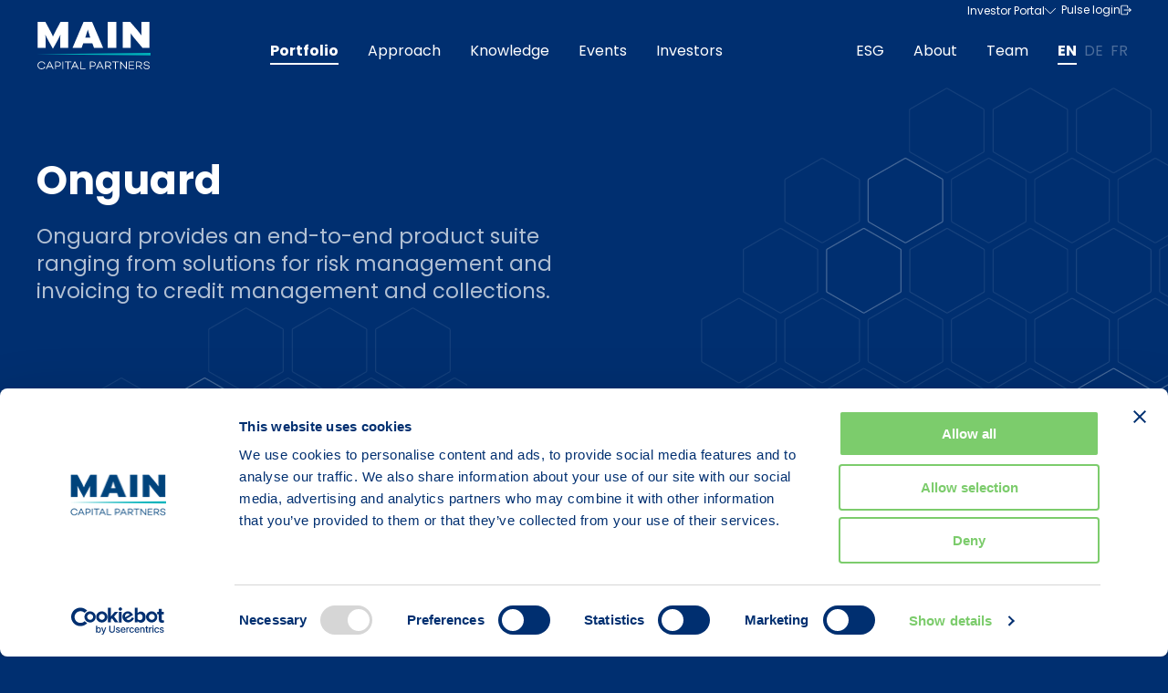

--- FILE ---
content_type: text/html; charset=UTF-8
request_url: https://main.nl/portfolio/onguard/
body_size: 14333
content:
<!DOCTYPE HTML>
<!--[if lt IE 7]> <html class="no-js lt-ie9 lt-ie8 lt-ie7" lang="en-GB"> <![endif]-->
<!--[if IE 7]>    <html class="no-js lt-ie9 lt-ie8" lang="en-GB"> <![endif]-->
<!--[if IE 8]>    <html class="no-js lt-ie9" lang="en-GB"> <![endif]-->
<!--[if IE 9]>    <html class="no-js lt-ie10" lang="en-GB"> <![endif]-->
<!--[if gt IE 9]><!--> <html class="no-js" lang="en-GB"> <!--<![endif]-->
<head>
<meta charset="UTF-8">
<title>Onguard - Main Capital Partners</title>
<link data-rocket-prefetch href="https://consentcdn.cookiebot.com" rel="dns-prefetch">
<link data-rocket-prefetch href="https://www.googletagmanager.com" rel="dns-prefetch">
<link data-rocket-prefetch href="https://ajax.googleapis.com" rel="dns-prefetch">
<link data-rocket-prefetch href="https://consent.cookiebot.com" rel="dns-prefetch"><link rel="preload" data-rocket-preload as="image" href="https://main.nl/wp-content/uploads/2023/08/Credit-tools-120x40.jpg" imagesrcset="https://main.nl/wp-content/uploads/2023/08/Credit-tools-120x40.jpg 120w, https://main.nl/wp-content/uploads/2023/08/Credit-tools-300x100.jpg 300w, https://main.nl/wp-content/uploads/2023/08/Credit-tools-456x153.jpg 456w, https://main.nl/wp-content/uploads/2023/08/Credit-tools-450x153.jpg 450w, https://main.nl/wp-content/uploads/2023/08/Credit-tools-60x20.jpg 60w, https://main.nl/wp-content/uploads/2023/08/Credit-tools-240x80.jpg 240w, https://main.nl/wp-content/uploads/2023/08/Credit-tools.jpg 458w" imagesizes="106px" fetchpriority="high">

<meta name='robots' content='index, follow, max-image-preview:large, max-snippet:-1, max-video-preview:-1' />
<link rel="alternate" href="https://main.nl/portfolio/onguard/" hreflang="en" />
<link rel="alternate" href="https://main.nl/de/portfolio/onguard/" hreflang="de" />
<link rel="alternate" href="https://main.nl/fr/portfolio/onguard/" hreflang="fr" />
<meta name="viewport" content="initial-scale=1.0, width=device-width">
	<!-- This site is optimized with the Yoast SEO plugin v26.7 - https://yoast.com/wordpress/plugins/seo/ -->
	<meta name="description" content="Onguard provides an end-to-end product suite ranging from solutions for risk management and invoicing to credit management and collections." />
	<link rel="canonical" href="https://main.nl/portfolio/onguard/" />
	<meta property="og:locale" content="en_GB" />
	<meta property="og:locale:alternate" content="de_DE" />
	<meta property="og:locale:alternate" content="fr_FR" />
	<meta property="og:type" content="article" />
	<meta property="og:title" content="Onguard - Main Capital Partners" />
	<meta property="og:description" content="Onguard provides an end-to-end product suite ranging from solutions for risk management and invoicing to credit management and collections." />
	<meta property="og:url" content="https://main.nl/portfolio/onguard/" />
	<meta property="og:site_name" content="Main Capital Partners" />
	<meta property="article:modified_time" content="2023-08-23T09:25:24+00:00" />
	<meta name="twitter:card" content="summary_large_image" />
	<script type="application/ld+json" class="yoast-schema-graph">{"@context":"https://schema.org","@graph":[{"@type":"WebPage","@id":"https://main.nl/portfolio/onguard/","url":"https://main.nl/portfolio/onguard/","name":"Onguard - Main Capital Partners","isPartOf":{"@id":"https://main.nl/#website"},"datePublished":"2023-08-04T13:37:07+00:00","dateModified":"2023-08-23T09:25:24+00:00","description":"Onguard provides an end-to-end product suite ranging from solutions for risk management and invoicing to credit management and collections.","breadcrumb":{"@id":"https://main.nl/portfolio/onguard/#breadcrumb"},"inLanguage":"en-GB","potentialAction":[{"@type":"ReadAction","target":["https://main.nl/portfolio/onguard/"]}]},{"@type":"BreadcrumbList","@id":"https://main.nl/portfolio/onguard/#breadcrumb","itemListElement":[{"@type":"ListItem","position":1,"name":"Home","item":"https://main.nl/"},{"@type":"ListItem","position":2,"name":"Portfolio","item":"https://main.nl/portfolio/"},{"@type":"ListItem","position":3,"name":"Onguard"}]},{"@type":"WebSite","@id":"https://main.nl/#website","url":"https://main.nl/","name":"Main Capital Partners","description":"","potentialAction":[{"@type":"SearchAction","target":{"@type":"EntryPoint","urlTemplate":"https://main.nl/?s={search_term_string}"},"query-input":{"@type":"PropertyValueSpecification","valueRequired":true,"valueName":"search_term_string"}}],"inLanguage":"en-GB"}]}</script>
	<!-- / Yoast SEO plugin. -->


<script id="Cookiebot"
		src="https://consent.cookiebot.com/uc.js"
		data-cbid="f6842d6b-0afb-40e3-96a2-f78833cbad73"
		type="text/javascript"
			data-blockingmode="none"			data-consentmode-defaults="disabled"	></script>
<script>function checkCookiePermission(e){for(var i=document.cookie.split("; "),o=!1,n=0;n<i.length;n++){var r=i[n].split("=");"ecn_permission"===r[0]&&(o=JSON.parse(r[1]))}return o[e]}</script>
<script>function checkCookiePermission(i){if("undefined"!=typeof Cookiebot)return Cookiebot.consent["analytics"===i?"statistics":i]}</script>


<script type="text/javascript">
	var dataLayer = dataLayer || [];
</script>

<!-- Google Consent Mode -->
<script data-cookieconsent="ignore">
	function gtag() {
		dataLayer.push(arguments)
	}
		gtag("consent", "default", {"ad_personalization":"denied","ad_storage":"denied","ad_user_data":"denied","analytics_storage":"denied","functionality_storage":"denied","personalization_storage":"denied","security_storage":"granted","wait_for_update":500});
			gtag("set", "ads_data_redaction", true);
			gtag("set", "url_passthrough", true);
		</script>
<!-- End Google Consent Mode-->

<script data-cookieconsent="ignore">
	(function(w,d,s,l,i){w[l]=w[l]||[];w[l].push({'gtm.start':
			new Date().getTime(),event:'gtm.js'});var f=d.getElementsByTagName(s)[0],
		j=d.createElement(s),dl=l!='dataLayer'?'&l='+l:'';j.async=true;j.src=
		'https://www.googletagmanager.com/gtm.js?id='+i+dl;f.parentNode.insertBefore(j,f);
	})(window,document,'script','dataLayer',"GTM-KQZZBKC");
</script>
<style id='wp-img-auto-sizes-contain-inline-css' type='text/css'>
img:is([sizes=auto i],[sizes^="auto," i]){contain-intrinsic-size:3000px 1500px}
/*# sourceURL=wp-img-auto-sizes-contain-inline-css */
</style>
<style id='classic-theme-styles-inline-css' type='text/css'>
/*! This file is auto-generated */
.wp-block-button__link{color:#fff;background-color:#32373c;border-radius:9999px;box-shadow:none;text-decoration:none;padding:calc(.667em + 2px) calc(1.333em + 2px);font-size:1.125em}.wp-block-file__button{background:#32373c;color:#fff;text-decoration:none}
/*# sourceURL=/wp-includes/css/classic-themes.min.css */
</style>
<link rel='stylesheet' id='theme-styles-css' href='https://main.nl/wp-content/themes/ecs-main-capital/assets/build/css/styles.css?id=817ebf16ad64afc92e4d6f8042679879' type='text/css' media='all' />
<link rel='shortlink' href='https://main.nl/?p=2597' />
 <link rel="preload" href="https://main.nl/wp-content/themes/ecs-main-capital/assets/build/css/fonts.css" as="style">
<script type="text/javascript">
	WebFontConfig = {
		custom : {
			families : [ 'Poppins:400,700' ],
			urls     : [ 'https://main.nl/wp-content/themes/ecs-main-capital/assets/build/css/fonts.css']
		},
	};

	(function() {
		var wf = document.createElement('script');
		wf.src= 'https://ajax.googleapis.com/ajax/libs/webfont/1/webfont.js';
		wf.type = 'text/javascript';
		wf.async = 'true';
		var s = document.getElementsByTagName('script')[0];
		s.parentNode.insertBefore(wf, s);
	})();
</script>
<link rel="apple-touch-icon" sizes="180x180" href="https://main.nl/wp-content/themes/ecs-main-capital/assets/build/images/icons/apple-touch-icon.png"><link rel="icon" type="image/ico" href="https://main.nl/wp-content/themes/ecs-main-capital/assets/build/images/icons/favicon.ico"><link rel="icon" sizes="32x32" type="image/png" href="https://main.nl/wp-content/themes/ecs-main-capital/assets/build/images/icons/favicon-32x32.png"><link rel="icon" sizes="16x16" type="image/png" href="https://main.nl/wp-content/themes/ecs-main-capital/assets/build/images/icons/favicon-16x16.png"><link rel="manifest" href="https://main.nl/wp-content/themes/ecs-main-capital/assets/build/images/icons/manifest.json"><link rel="mask-icon" href="https://main.nl/wp-content/themes/ecs-main-capital/assets/build/images/icons/safari-pinned-tab.svg"><link rel="mask-icon" href="https://main.nl/wp-content/themes/ecs-main-capital/assets/build/images/icons/favicon.ico"><link rel="manifest" href="https://main.nl/wp-content/themes/ecs-main-capital/assets/build/images/icons/browserconfig.xml">
<style id='global-styles-inline-css' type='text/css'>
:root{--wp--preset--aspect-ratio--square: 1;--wp--preset--aspect-ratio--4-3: 4/3;--wp--preset--aspect-ratio--3-4: 3/4;--wp--preset--aspect-ratio--3-2: 3/2;--wp--preset--aspect-ratio--2-3: 2/3;--wp--preset--aspect-ratio--16-9: 16/9;--wp--preset--aspect-ratio--9-16: 9/16;--wp--preset--color--black: #000000;--wp--preset--color--cyan-bluish-gray: #abb8c3;--wp--preset--color--white: #ffffff;--wp--preset--color--pale-pink: #f78da7;--wp--preset--color--vivid-red: #cf2e2e;--wp--preset--color--luminous-vivid-orange: #ff6900;--wp--preset--color--luminous-vivid-amber: #fcb900;--wp--preset--color--light-green-cyan: #7bdcb5;--wp--preset--color--vivid-green-cyan: #00d084;--wp--preset--color--pale-cyan-blue: #8ed1fc;--wp--preset--color--vivid-cyan-blue: #0693e3;--wp--preset--color--vivid-purple: #9b51e0;--wp--preset--gradient--vivid-cyan-blue-to-vivid-purple: linear-gradient(135deg,rgb(6,147,227) 0%,rgb(155,81,224) 100%);--wp--preset--gradient--light-green-cyan-to-vivid-green-cyan: linear-gradient(135deg,rgb(122,220,180) 0%,rgb(0,208,130) 100%);--wp--preset--gradient--luminous-vivid-amber-to-luminous-vivid-orange: linear-gradient(135deg,rgb(252,185,0) 0%,rgb(255,105,0) 100%);--wp--preset--gradient--luminous-vivid-orange-to-vivid-red: linear-gradient(135deg,rgb(255,105,0) 0%,rgb(207,46,46) 100%);--wp--preset--gradient--very-light-gray-to-cyan-bluish-gray: linear-gradient(135deg,rgb(238,238,238) 0%,rgb(169,184,195) 100%);--wp--preset--gradient--cool-to-warm-spectrum: linear-gradient(135deg,rgb(74,234,220) 0%,rgb(151,120,209) 20%,rgb(207,42,186) 40%,rgb(238,44,130) 60%,rgb(251,105,98) 80%,rgb(254,248,76) 100%);--wp--preset--gradient--blush-light-purple: linear-gradient(135deg,rgb(255,206,236) 0%,rgb(152,150,240) 100%);--wp--preset--gradient--blush-bordeaux: linear-gradient(135deg,rgb(254,205,165) 0%,rgb(254,45,45) 50%,rgb(107,0,62) 100%);--wp--preset--gradient--luminous-dusk: linear-gradient(135deg,rgb(255,203,112) 0%,rgb(199,81,192) 50%,rgb(65,88,208) 100%);--wp--preset--gradient--pale-ocean: linear-gradient(135deg,rgb(255,245,203) 0%,rgb(182,227,212) 50%,rgb(51,167,181) 100%);--wp--preset--gradient--electric-grass: linear-gradient(135deg,rgb(202,248,128) 0%,rgb(113,206,126) 100%);--wp--preset--gradient--midnight: linear-gradient(135deg,rgb(2,3,129) 0%,rgb(40,116,252) 100%);--wp--preset--font-size--small: 13px;--wp--preset--font-size--medium: 20px;--wp--preset--font-size--large: 36px;--wp--preset--font-size--x-large: 42px;--wp--preset--spacing--20: 0.44rem;--wp--preset--spacing--30: 0.67rem;--wp--preset--spacing--40: 1rem;--wp--preset--spacing--50: 1.5rem;--wp--preset--spacing--60: 2.25rem;--wp--preset--spacing--70: 3.38rem;--wp--preset--spacing--80: 5.06rem;--wp--preset--shadow--natural: 6px 6px 9px rgba(0, 0, 0, 0.2);--wp--preset--shadow--deep: 12px 12px 50px rgba(0, 0, 0, 0.4);--wp--preset--shadow--sharp: 6px 6px 0px rgba(0, 0, 0, 0.2);--wp--preset--shadow--outlined: 6px 6px 0px -3px rgb(255, 255, 255), 6px 6px rgb(0, 0, 0);--wp--preset--shadow--crisp: 6px 6px 0px rgb(0, 0, 0);}:where(.is-layout-flex){gap: 0.5em;}:where(.is-layout-grid){gap: 0.5em;}body .is-layout-flex{display: flex;}.is-layout-flex{flex-wrap: wrap;align-items: center;}.is-layout-flex > :is(*, div){margin: 0;}body .is-layout-grid{display: grid;}.is-layout-grid > :is(*, div){margin: 0;}:where(.wp-block-columns.is-layout-flex){gap: 2em;}:where(.wp-block-columns.is-layout-grid){gap: 2em;}:where(.wp-block-post-template.is-layout-flex){gap: 1.25em;}:where(.wp-block-post-template.is-layout-grid){gap: 1.25em;}.has-black-color{color: var(--wp--preset--color--black) !important;}.has-cyan-bluish-gray-color{color: var(--wp--preset--color--cyan-bluish-gray) !important;}.has-white-color{color: var(--wp--preset--color--white) !important;}.has-pale-pink-color{color: var(--wp--preset--color--pale-pink) !important;}.has-vivid-red-color{color: var(--wp--preset--color--vivid-red) !important;}.has-luminous-vivid-orange-color{color: var(--wp--preset--color--luminous-vivid-orange) !important;}.has-luminous-vivid-amber-color{color: var(--wp--preset--color--luminous-vivid-amber) !important;}.has-light-green-cyan-color{color: var(--wp--preset--color--light-green-cyan) !important;}.has-vivid-green-cyan-color{color: var(--wp--preset--color--vivid-green-cyan) !important;}.has-pale-cyan-blue-color{color: var(--wp--preset--color--pale-cyan-blue) !important;}.has-vivid-cyan-blue-color{color: var(--wp--preset--color--vivid-cyan-blue) !important;}.has-vivid-purple-color{color: var(--wp--preset--color--vivid-purple) !important;}.has-black-background-color{background-color: var(--wp--preset--color--black) !important;}.has-cyan-bluish-gray-background-color{background-color: var(--wp--preset--color--cyan-bluish-gray) !important;}.has-white-background-color{background-color: var(--wp--preset--color--white) !important;}.has-pale-pink-background-color{background-color: var(--wp--preset--color--pale-pink) !important;}.has-vivid-red-background-color{background-color: var(--wp--preset--color--vivid-red) !important;}.has-luminous-vivid-orange-background-color{background-color: var(--wp--preset--color--luminous-vivid-orange) !important;}.has-luminous-vivid-amber-background-color{background-color: var(--wp--preset--color--luminous-vivid-amber) !important;}.has-light-green-cyan-background-color{background-color: var(--wp--preset--color--light-green-cyan) !important;}.has-vivid-green-cyan-background-color{background-color: var(--wp--preset--color--vivid-green-cyan) !important;}.has-pale-cyan-blue-background-color{background-color: var(--wp--preset--color--pale-cyan-blue) !important;}.has-vivid-cyan-blue-background-color{background-color: var(--wp--preset--color--vivid-cyan-blue) !important;}.has-vivid-purple-background-color{background-color: var(--wp--preset--color--vivid-purple) !important;}.has-black-border-color{border-color: var(--wp--preset--color--black) !important;}.has-cyan-bluish-gray-border-color{border-color: var(--wp--preset--color--cyan-bluish-gray) !important;}.has-white-border-color{border-color: var(--wp--preset--color--white) !important;}.has-pale-pink-border-color{border-color: var(--wp--preset--color--pale-pink) !important;}.has-vivid-red-border-color{border-color: var(--wp--preset--color--vivid-red) !important;}.has-luminous-vivid-orange-border-color{border-color: var(--wp--preset--color--luminous-vivid-orange) !important;}.has-luminous-vivid-amber-border-color{border-color: var(--wp--preset--color--luminous-vivid-amber) !important;}.has-light-green-cyan-border-color{border-color: var(--wp--preset--color--light-green-cyan) !important;}.has-vivid-green-cyan-border-color{border-color: var(--wp--preset--color--vivid-green-cyan) !important;}.has-pale-cyan-blue-border-color{border-color: var(--wp--preset--color--pale-cyan-blue) !important;}.has-vivid-cyan-blue-border-color{border-color: var(--wp--preset--color--vivid-cyan-blue) !important;}.has-vivid-purple-border-color{border-color: var(--wp--preset--color--vivid-purple) !important;}.has-vivid-cyan-blue-to-vivid-purple-gradient-background{background: var(--wp--preset--gradient--vivid-cyan-blue-to-vivid-purple) !important;}.has-light-green-cyan-to-vivid-green-cyan-gradient-background{background: var(--wp--preset--gradient--light-green-cyan-to-vivid-green-cyan) !important;}.has-luminous-vivid-amber-to-luminous-vivid-orange-gradient-background{background: var(--wp--preset--gradient--luminous-vivid-amber-to-luminous-vivid-orange) !important;}.has-luminous-vivid-orange-to-vivid-red-gradient-background{background: var(--wp--preset--gradient--luminous-vivid-orange-to-vivid-red) !important;}.has-very-light-gray-to-cyan-bluish-gray-gradient-background{background: var(--wp--preset--gradient--very-light-gray-to-cyan-bluish-gray) !important;}.has-cool-to-warm-spectrum-gradient-background{background: var(--wp--preset--gradient--cool-to-warm-spectrum) !important;}.has-blush-light-purple-gradient-background{background: var(--wp--preset--gradient--blush-light-purple) !important;}.has-blush-bordeaux-gradient-background{background: var(--wp--preset--gradient--blush-bordeaux) !important;}.has-luminous-dusk-gradient-background{background: var(--wp--preset--gradient--luminous-dusk) !important;}.has-pale-ocean-gradient-background{background: var(--wp--preset--gradient--pale-ocean) !important;}.has-electric-grass-gradient-background{background: var(--wp--preset--gradient--electric-grass) !important;}.has-midnight-gradient-background{background: var(--wp--preset--gradient--midnight) !important;}.has-small-font-size{font-size: var(--wp--preset--font-size--small) !important;}.has-medium-font-size{font-size: var(--wp--preset--font-size--medium) !important;}.has-large-font-size{font-size: var(--wp--preset--font-size--large) !important;}.has-x-large-font-size{font-size: var(--wp--preset--font-size--x-large) !important;}
/*# sourceURL=global-styles-inline-css */
</style>
<meta name="generator" content="WP Rocket 3.20.3" data-wpr-features="wpr_preconnect_external_domains wpr_oci" /></head>

<body class="wp-singular company-template-default single single-company postid-2597 wp-theme-ecs-base-framework wp-child-theme-ecs-main-capital theme-green">

	
	<header class="header js-header">
		<div class="wrap">
			<div class="header__utilities x-large-show">
				
<ul class="navigation-top">
			
<li class="navigation-top__item navigation-top__item--with-sub js-submenu-parent">
	<button class="navigation-top__button js-submenu-toggle">
		Investor Portal
		<span class="navigation-top__icon icon x-large-hide">
			<svg role="img" aria-hidden="true"><use href="https://main.nl/wp-content/themes/ecs-main-capital/assets/build/svg/sprite.icons.svg?id=38cc36ba240ceb90a42185326ed530a8#ico-arrow-right"></use></svg>		</span>

		<span class="navigation-top__icon icon x-large-show">
			<svg role="img" aria-hidden="true"><use href="https://main.nl/wp-content/themes/ecs-main-capital/assets/build/svg/sprite.icons.svg?id=38cc36ba240ceb90a42185326ed530a8#ico-chevron-down"></use></svg>		</span>
	</button>

	<div class="navigation-sub-menu js-submenu">
		<button class="navigation-sub-menu__toggle js-submenu-toggle">
			<span class="navigation-top__icon icon">
				<svg role="img" aria-hidden="true"><use href="https://main.nl/wp-content/themes/ecs-main-capital/assets/build/svg/sprite.icons.svg?id=38cc36ba240ceb90a42185326ed530a8#ico-arrow-left"></use></svg>			</span>

			Investor Portal		</button>

		
		<ul class="navigation-sub-menu__items">
												<li class="navigation-sub-menu__item">
						<a href="https://services.dataexchange-eu.fiscloudservices.com/LogOn/274194"
						   target="_blank">
							Main Capital VIII &amp; Main Foundation II)						</a>
					</li>
																<li class="navigation-sub-menu__item">
						<a href="https://auth.fundrbird.com/"
						   target="_blank">
							Other funds						</a>
					</li>
									</ul>
	</div>
</li>
			
<li class="navigation-top__item">
	<a class="navigation-top__link"
	   target="_self"
	   href="/pulse"
	   rel="noopener">
		Pulse login
					<span class="navigation-top__icon icon">
				<svg role="img" aria-hidden="true"><use href="https://main.nl/wp-content/themes/ecs-main-capital/assets/build/svg/sprite.icons.svg?id=38cc36ba240ceb90a42185326ed530a8#ico-external"></use></svg>			</span>
			</a>
</li>
	</ul>
			</div>
			<div class="header__inner">
				<div class="header__logo">
					
<figure class="logo">

	
		<a href="https://main.nl" aria-label="To the homepage">

							<svg xmlns="http://www.w3.org/2000/svg" viewBox="0 0 125 52"><path d="M26.34,0h8.41V28.54h-8.73v-6.81c0-1.41,.01-2.76,.04-4.02,.03-1.27,.08-2.46,.14-3.57-.26,.55-.54,1.14-.86,1.8-.32,.65-.65,1.31-.99,1.98-.35,.67-.7,1.32-1.04,1.96-.35,.64-.66,1.22-.95,1.74l-4.37,7.91-4.37-7.91c-.29-.52-.6-1.1-.95-1.74-.35-.64-.69-1.29-1.04-1.96-.35-.67-.68-1.33-.99-1.98-.32-.65-.6-1.25-.86-1.8,.06,1.12,.11,2.3,.14,3.57,.03,1.26,.04,2.61,.04,4.02v6.81H1.23V0H9.73l4.1,7.62c.48,.93,.95,1.82,1.41,2.67,.45,.86,.88,1.66,1.24,2.41,.36,.75,.68,1.42,.95,2.02,.27,.6,.47,1.1,.6,1.51,.29-.82,.8-1.97,1.53-3.45,.73-1.48,1.62-3.2,2.68-5.16L26.34,0ZM60.93,0l12.11,28.54h-10.01l-1.81-5.02h-10.01l-1.81,5.02h-9.92L51.58,0h9.35Zm-1.96,17.25l-.62-1.88h.01c-.29-.92-.54-1.73-.77-2.41-.23-.68-.42-1.29-.6-1.84-.18-.54-.33-1.04-.45-1.49-.12-.45-.24-.92-.33-1.41-.09,.49-.21,.96-.33,1.43-.12,.46-.28,.97-.45,1.51-.18,.55-.37,1.16-.6,1.84-.23,.68-.48,1.47-.77,2.37l-.62,1.88h5.53Zm19.08,11.29h9.44V0h-9.44V28.54ZM114.9,0V9.75c0,.73,.02,1.45,.05,2.14,.03,.7,.06,1.34,.09,1.92,.03,.59,.08,1.04,.14,1.37-.2-.3-.5-.74-.91-1.31-.41-.58-.88-1.19-1.39-1.84-.51-.65-1.02-1.31-1.55-1.96-.53-.65-.97-1.19-1.35-1.63L102.65,0h-8.16V28.53h8.87v-10.68c0-.73-.02-1.45-.05-2.14-.03-.69-.06-1.33-.09-1.92-.03-.59-.08-1.04-.15-1.37,.23,.33,.56,.78,.98,1.35,.43,.57,.89,1.18,1.39,1.82,.49,.64,.99,1.28,1.5,1.92,.51,.64,.95,1.18,1.33,1.61l7.96,9.42h7.54V0h-8.87Zm3.45,44.02c-.56,.43-.83,1-.83,1.72,0,1.15,.79,1.87,2.37,2.16l1.48,.28c1.07,.21,1.61,.68,1.61,1.41,0,.49-.2,.89-.6,1.19-.4,.3-.94,.44-1.62,.44-.78,0-1.39-.18-1.85-.53-.47-.35-.76-.86-.86-1.51h-.88c.1,.89,.47,1.58,1.09,2.08,.62,.49,1.45,.74,2.47,.74,.95,0,1.72-.23,2.31-.68,.59-.46,.88-1.07,.88-1.82,0-1.14-.8-1.86-2.38-2.15l-1.29-.24c-1.18-.22-1.76-.69-1.76-1.41,0-.48,.2-.86,.59-1.14,.39-.28,.91-.43,1.56-.43,1.4,0,2.19,.56,2.4,1.67h.88c-.1-.79-.46-1.39-1.07-1.8-.62-.41-1.38-.62-2.26-.62s-1.64,.22-2.21,.66m-8.27,.32h2.26c.71,0,1.29,.17,1.73,.51,.44,.34,.66,.78,.66,1.34s-.22,1.01-.66,1.34c-.44,.33-1.01,.5-1.73,.5h-2.26v-3.68h0Zm4.79,7.46h1.12l-2.74-3.08c.73-.14,1.32-.43,1.74-.89,.42-.45,.63-1.01,.63-1.67,0-.8-.3-1.44-.91-1.92-.61-.48-1.4-.72-2.35-.72h-3.18v8.26h.89v-3h2.12l2.67,3h.02Zm-7.78-7.46v-.79h-5.93v8.26h5.93v-.79h-5.04v-2.92h4.54v-.8h-4.54v-2.97h5.04Zm-9.01-.79v6.78l-5.62-6.78h-.73v8.26h.89v-6.69l5.58,6.69h.77v-8.26h-.88Zm-7.94,0h-7.26v.79h3.18v7.47h.89v-7.47h3.18v-.79Zm-13.9,.79h2.26c.71,0,1.29,.17,1.73,.51,.44,.34,.66,.78,.66,1.34s-.22,1.01-.66,1.34c-.44,.33-1.01,.5-1.73,.5h-2.26v-3.68h0Zm4.79,7.46h1.12l-2.74-3.08c.73-.14,1.32-.43,1.74-.89,.42-.45,.63-1.01,.63-1.67,0-.8-.3-1.44-.91-1.92-.61-.48-1.4-.72-2.35-.72h-3.18v8.26h.89v-3h2.12l2.67,3h.02Zm-13.47-3.19l1.87-4.09,1.87,4.09h-3.74Zm5.22,3.2h.96l-3.88-8.32h-.86l-3.88,8.32h.95l1.11-2.41h4.48l1.11,2.41h.01Zm-13.28-7.47h2.05c.72,0,1.31,.18,1.76,.54,.44,.36,.67,.83,.67,1.41s-.22,1.08-.67,1.46c-.43,.37-1.02,.56-1.76,.56h-2.05v-3.96h0Zm-.89,7.46h.89v-2.72h1.97c1.02,0,1.84-.26,2.45-.77,.62-.53,.93-1.21,.93-2.04s-.3-1.49-.91-1.98c-.6-.5-1.39-.75-2.37-.75h-2.98v8.26h.01Zm-9.78-.79v-7.48h-.89v8.26h5.66v-.78h-4.77Zm-8.67-2.42l1.87-4.09,1.87,4.09h-3.74Zm5.22,3.2h.95l-3.88-8.32h-.86l-3.88,8.32h.96l1.11-2.41h4.48l1.11,2.41h.01Zm-7.24-8.26h-7.26v.79h3.18v7.47h.89v-7.47h3.18v-.79Zm-9.74,8.26h.89v-8.26h-.89v8.26Zm-7.11-7.47h2.05c.72,0,1.31,.18,1.76,.54,.44,.36,.66,.83,.66,1.41s-.22,1.08-.66,1.46c-.43,.37-1.02,.56-1.76,.56h-2.05v-3.96h0Zm-.89,7.46h.89v-2.72h1.97c1.02,0,1.84-.26,2.45-.77,.62-.53,.93-1.21,.93-2.04s-.3-1.49-.91-1.98c-.6-.5-1.39-.75-2.37-.75h-2.98v8.26h.01Zm-7.79-3.21l1.87-4.09,1.87,4.09h-3.74Zm5.22,3.2h.95l-3.88-8.32h-.86l-3.88,8.32h.95l1.11-2.41h4.48l1.11,2.41h.02Zm-14.82-1.65c-.68-.66-1.02-1.49-1.02-2.48s.34-1.82,1.02-2.48c.68-.67,1.53-1,2.52-1,.8,0,1.48,.2,2.03,.61,.56,.4,.93,.95,1.12,1.64h.92c-.2-.92-.67-1.67-1.41-2.23-.73-.57-1.62-.85-2.66-.85-1.24,0-2.3,.42-3.15,1.25-.86,.83-1.28,1.85-1.28,3.05s.42,2.24,1.28,3.07c.86,.83,1.9,1.24,3.15,1.24,1.03,0,1.91-.28,2.66-.84,.73-.57,1.21-1.31,1.41-2.24h-.92c-.19,.69-.56,1.24-1.12,1.64-.56,.41-1.23,.61-2.03,.61-.99,0-1.84-.33-2.52-1" fill="#fff"/><path d="M125,36.85L0,35.48l125-1.38v2.76Z" fill="#00b2ba"/></svg>			
		</a>

	
</figure>
				</div>

				<nav class="header__navigation navigation js-navigation">

	<ul id="menu-navigation-en" class="navigation-menu"><li id="menu-item-458" class="navigation-menu__item navigation-menu__item--active"><a href="https://main.nl/portfolio/" class="navigation-menu__link"><span class="navigation-menu__label">Portfolio</span></a></li>
<li id="menu-item-436" class="navigation-menu__item"><a href="https://main.nl/approach/" class="navigation-menu__link"><span class="navigation-menu__label">Approach</span></a></li>
<li id="menu-item-114" class="navigation-menu__item"><a href="https://main.nl/knowledge/" class="navigation-menu__link"><span class="navigation-menu__label">Knowledge</span></a></li>
<li id="menu-item-459" class="navigation-menu__item"><a href="https://main.nl/events/" class="navigation-menu__link"><span class="navigation-menu__label">Events</span></a></li>
<li id="menu-item-437" class="navigation-menu__item"><a href="https://main.nl/investors/" class="navigation-menu__link"><span class="navigation-menu__label">Investors</span></a></li>
</ul>
	<div class="header__meta">
		<div class="navigation-meta">
	<ul id="menu-sub-menu-en" class="navigation-menu"><li id="menu-item-1528" class="navigation-menu__item"><a href="https://main.nl/esg/" class="navigation-menu__link"><span class="navigation-menu__label">ESG</span></a></li>
<li id="menu-item-442" class="navigation-menu__item"><a href="https://main.nl/about/" class="navigation-menu__link"><span class="navigation-menu__label">About</span></a></li>
<li id="menu-item-4779" class="navigation-menu__item"><a href="https://main.nl/team/" class="navigation-menu__link"><span class="navigation-menu__label">Team</span></a></li>
</ul></div>

		<ul class="navigation-language">
			<li class="navigation-menu__item navigation-menu__item--active">
							<span class="navigation-language__link navigation-menu__link navigation-language__link--active">
					<span class="navigation-menu__label">
						EN					</span>
				</span>
					</li>
			<li class="navigation-menu__item">
							<a class="navigation-language__link navigation-menu__link" href="https://main.nl/de/portfolio/onguard/" aria-label="Change language to Deutsch">
					<span class="navigation-menu__label">
						DE					</span>
				</a>
					</li>
			<li class="navigation-menu__item">
							<a class="navigation-language__link navigation-menu__link" href="https://main.nl/fr/portfolio/onguard/" aria-label="Change language to Français">
					<span class="navigation-menu__label">
						FR					</span>
				</a>
					</li>
	</ul>
	</div>

	<div class="header__utilities x-large-hide">
		
<ul class="navigation-top">
			
<li class="navigation-top__item navigation-top__item--with-sub js-submenu-parent">
	<button class="navigation-top__button js-submenu-toggle">
		Investor Portal
		<span class="navigation-top__icon icon x-large-hide">
			<svg role="img" aria-hidden="true"><use href="https://main.nl/wp-content/themes/ecs-main-capital/assets/build/svg/sprite.icons.svg?id=38cc36ba240ceb90a42185326ed530a8#ico-arrow-right"></use></svg>		</span>

		<span class="navigation-top__icon icon x-large-show">
			<svg role="img" aria-hidden="true"><use href="https://main.nl/wp-content/themes/ecs-main-capital/assets/build/svg/sprite.icons.svg?id=38cc36ba240ceb90a42185326ed530a8#ico-chevron-down"></use></svg>		</span>
	</button>

	<div class="navigation-sub-menu js-submenu">
		<button class="navigation-sub-menu__toggle js-submenu-toggle">
			<span class="navigation-top__icon icon">
				<svg role="img" aria-hidden="true"><use href="https://main.nl/wp-content/themes/ecs-main-capital/assets/build/svg/sprite.icons.svg?id=38cc36ba240ceb90a42185326ed530a8#ico-arrow-left"></use></svg>			</span>

			Investor Portal		</button>

		
		<ul class="navigation-sub-menu__items">
												<li class="navigation-sub-menu__item">
						<a href="https://services.dataexchange-eu.fiscloudservices.com/LogOn/274194"
						   target="_blank">
							Main Capital VIII &amp; Main Foundation II)						</a>
					</li>
																<li class="navigation-sub-menu__item">
						<a href="https://auth.fundrbird.com/"
						   target="_blank">
							Other funds						</a>
					</li>
									</ul>
	</div>
</li>
			
<li class="navigation-top__item">
	<a class="navigation-top__link"
	   target="_self"
	   href="/pulse"
	   rel="noopener">
		Pulse login
					<span class="navigation-top__icon icon">
				<svg role="img" aria-hidden="true"><use href="https://main.nl/wp-content/themes/ecs-main-capital/assets/build/svg/sprite.icons.svg?id=38cc36ba240ceb90a42185326ed530a8#ico-external"></use></svg>			</span>
			</a>
</li>
	</ul>
	</div>
</nav>

				<button class="hamburger js-navigation-toggle" aria-label="View the menu">
					<span></span>
					<span></span>
					<span></span>
				</button>
			</div>
		</div>
	</header>

	
	
	<div  class="block block--primary block--decoration">
	<div class="block__decoration  block__decoration--top block__decoration--right hexagon-animation">
		<svg xmlns="http://www.w3.org/2000/svg" viewBox="0 0 814 670">
    <path class="hex-1"
        d="M44.27,506.78c-.42,0-.84-.11-1.21-.32L1.57,482.81c-.75-.43-1.22-1.23-1.22-2.09v-47.3c0-.86,.47-1.66,1.22-2.08l41.49-23.65c.75-.43,1.68-.43,2.42,0l41.49,23.65c.75,.43,1.22,1.23,1.22,2.08h0v47.3c0,.86-.47,1.66-1.22,2.09l-41.5,23.65c-.37,.21-.79,.32-1.21,.32Zm0-98.1c-.2,0-.39,.05-.57,.15L2.21,432.47c-.35,.2-.56,.56-.56,.96v47.3c0,.39,.22,.76,.56,.96l41.49,23.65c.35,.2,.79,.2,1.13,0l41.49-23.65c.35-.2,.56-.57,.56-.96v-47.3c0-.39-.22-.76-.56-.96l-41.49-23.65c-.17-.1-.37-.15-.57-.15Z"
        fill="#fff" />
    <path class="hex-2"
        d="M44.27,343.9c-.42,0-.84-.11-1.21-.32L1.57,319.94c-.75-.43-1.22-1.23-1.22-2.09v-47.3c0-.86,.47-1.66,1.22-2.09l41.49-23.65c.75-.43,1.68-.43,2.42,0l41.49,23.65c.75,.43,1.22,1.23,1.22,2.09h0v47.29c0,.86-.47,1.66-1.22,2.09l-41.49,23.65c-.37,.21-.79,.32-1.21,.32Zm0-98.1c-.2,0-.39,.05-.57,.15L2.21,269.6c-.35,.2-.56,.56-.56,.96v47.3c0,.39,.22,.76,.56,.96l41.49,23.65c.35,.2,.79,.2,1.13,0l41.49-23.65c.35-.2,.56-.56,.56-.96v-47.3c0-.39-.21-.76-.56-.96l-41.49-23.65c-.18-.1-.37-.15-.57-.15Z"
        fill="#fff" />
    <path class="hex-3"
        d="M92.64,425.5c-.42,0-.84-.11-1.21-.32l-41.49-23.65c-.75-.43-1.22-1.23-1.22-2.08v-47.3c0-.86,.47-1.66,1.22-2.09l41.5-23.65c.75-.43,1.68-.43,2.42,0l41.49,23.65c.75,.43,1.22,1.23,1.22,2.09h0v47.29c0,.86-.47,1.66-1.22,2.08l-41.49,23.65c-.37,.21-.79,.32-1.21,.32Zm0-98.1c-.2,0-.39,.05-.57,.15l-41.49,23.65c-.35,.2-.56,.57-.56,.96v47.3c0,.39,.22,.76,.56,.96l41.49,23.65c.35,.2,.79,.2,1.14,0l41.49-23.65c.35-.2,.56-.56,.56-.96v-47.3c0-.39-.22-.76-.56-.96l-41.49-23.65c-.18-.1-.37-.15-.57-.15Z"
        fill="#fff" />
    <path class="hex-4"
        d="M92.64,588.37c-.42,0-.84-.11-1.21-.32l-41.49-23.65c-.75-.43-1.22-1.23-1.22-2.08v-47.3c0-.86,.47-1.66,1.22-2.08l41.5-23.65c.75-.42,1.68-.43,2.42,0l41.49,23.65c.75,.43,1.22,1.23,1.22,2.09h0s0,47.29,0,47.29c0,.86-.47,1.66-1.22,2.08l-41.49,23.65c-.37,.21-.79,.32-1.21,.32Zm0-98.1c-.2,0-.39,.05-.57,.15l-41.49,23.65c-.35,.2-.56,.56-.56,.96v47.3c0,.39,.22,.76,.56,.96l41.49,23.65c.35,.2,.79,.2,1.14,0l41.49-23.65c.35-.2,.56-.56,.56-.96v-47.3c0-.39-.22-.76-.56-.96l-41.49-23.65c-.17-.1-.37-.15-.57-.15Z"
        fill="#fff" />
    <path class="hex-5"
        d="M92.64,262.63c-.42,0-.84-.11-1.21-.32l-41.49-23.65c-.75-.43-1.22-1.23-1.22-2.09v-47.3c0-.86,.47-1.66,1.22-2.09l41.5-23.65c.75-.43,1.68-.43,2.42,0l41.49,23.65c.75,.43,1.22,1.23,1.22,2.09h0v47.29c0,.86-.47,1.66-1.22,2.09l-41.49,23.65c-.37,.21-.79,.32-1.21,.32Zm0-98.1c-.2,0-.39,.05-.57,.15l-41.49,23.65c-.35,.2-.56,.56-.56,.96v47.3c0,.39,.22,.76,.56,.96l41.49,23.65c.35,.2,.78,.2,1.14,0l41.49-23.65c.35-.2,.56-.56,.56-.96v-47.3c0-.39-.21-.76-.56-.96l-41.49-23.65c-.18-.1-.37-.15-.57-.15Z"
        fill="#fff" />
    <path class="hex-6"
        d="M237.73,506.78c-.42,0-.84-.11-1.21-.32l-41.49-23.65c-.75-.43-1.22-1.23-1.22-2.09v-47.3c0-.86,.47-1.66,1.22-2.08l41.5-23.65c.75-.43,1.68-.42,2.42,0l41.49,23.65c.75,.43,1.22,1.23,1.22,2.08h0v47.3c0,.86-.47,1.66-1.22,2.09l-41.49,23.65c-.37,.21-.79,.32-1.21,.32Zm0-98.1c-.2,0-.39,.05-.57,.15l-41.49,23.65c-.35,.2-.56,.56-.56,.96v47.3c0,.39,.22,.76,.56,.96l41.49,23.65c.35,.2,.79,.2,1.14,0l41.49-23.65c.35-.2,.56-.56,.56-.96v-47.3c0-.39-.21-.76-.56-.95l-41.49-23.65c-.17-.1-.37-.15-.57-.15Z"
        fill="#fff" />
    <path class="hex-7"
        d="M237.73,181.03c-.42,0-.84-.11-1.21-.32l-41.49-23.65c-.75-.43-1.22-1.23-1.22-2.09v-47.3c0-.86,.47-1.66,1.22-2.09l41.49-23.65c.75-.42,1.68-.43,2.42,0l41.49,23.65c.75,.43,1.22,1.23,1.22,2.09h0v47.29c0,.86-.47,1.66-1.22,2.09l-41.49,23.65c-.37,.21-.79,.32-1.21,.32Zm0-98.1c-.2,0-.39,.05-.57,.15l-41.49,23.65c-.35,.2-.56,.56-.56,.96v47.3c0,.39,.21,.76,.56,.96l41.49,23.65c.35,.2,.79,.2,1.14,0l41.49-23.65c.35-.2,.56-.56,.56-.96v-47.3c0-.39-.21-.76-.56-.96l-41.49-23.65c-.18-.1-.37-.15-.57-.15Z"
        fill="#fff" />
    <path class="hex-8"
        d="M237.73,669.65c-.42,0-.84-.11-1.21-.32l-41.49-23.65c-.75-.43-1.22-1.23-1.22-2.09v-47.3c0-.86,.47-1.66,1.22-2.08l41.49-23.65c.75-.43,1.68-.42,2.42,0l41.49,23.65c.75,.43,1.22,1.23,1.22,2.08h0v47.29c0,.86-.47,1.66-1.22,2.09l-41.49,23.65c-.37,.21-.79,.32-1.21,.32Zm0-98.1c-.2,0-.39,.05-.57,.15l-41.49,23.65c-.35,.2-.56,.56-.56,.96v47.3c0,.39,.22,.76,.56,.96l41.49,23.65c.35,.2,.79,.2,1.14,0l41.49-23.65c.35-.2,.56-.56,.56-.96v-47.3c0-.39-.21-.76-.56-.95l-41.49-23.65c-.17-.1-.37-.15-.57-.15Z"
        fill="#fff" />
    <path class="hex-9"
        d="M237.73,343.9c-.42,0-.84-.11-1.21-.32l-41.49-23.65c-.75-.43-1.22-1.23-1.22-2.09v-47.3c0-.86,.47-1.66,1.22-2.09l41.49-23.65c.75-.43,1.68-.43,2.42,0l41.49,23.65c.75,.43,1.22,1.23,1.22,2.09h0v47.29c0,.86-.47,1.66-1.22,2.09l-41.49,23.65c-.37,.21-.79,.32-1.21,.32Zm0-98.1c-.2,0-.39,.05-.57,.15l-41.49,23.65c-.35,.2-.56,.56-.56,.96v47.3c0,.39,.21,.76,.56,.96l41.49,23.65c.35,.2,.79,.2,1.14,0l41.49-23.65c.35-.2,.56-.56,.56-.96v-47.3c0-.39-.21-.76-.56-.96l-41.49-23.65c-.18-.1-.37-.15-.57-.15Z"
        fill="#fff" />
    <path class="hex-10"
        d="M286.09,425.5c-.42,0-.84-.11-1.21-.32l-41.49-23.65c-.75-.43-1.22-1.23-1.22-2.08v-47.3c0-.86,.47-1.66,1.22-2.09l41.5-23.65c.75-.43,1.68-.43,2.42,0l41.49,23.65c.75,.43,1.22,1.23,1.22,2.09h0v47.29c0,.86-.47,1.66-1.22,2.08l-41.49,23.65c-.37,.21-.79,.32-1.21,.32Zm0-98.1c-.2,0-.39,.05-.57,.15l-41.49,23.65c-.35,.2-.56,.56-.56,.96v47.3c0,.39,.22,.76,.56,.96l41.49,23.65c.35,.2,.79,.2,1.14,0l41.49-23.65c.35-.2,.56-.56,.56-.96v-47.3c0-.39-.21-.76-.56-.96l-41.49-23.65c-.18-.1-.37-.15-.57-.15Z"
        fill="#fff" />
    <path class="hex-11"
        d="M286.09,588.37c-.42,0-.84-.11-1.21-.32l-41.49-23.65c-.75-.43-1.22-1.23-1.22-2.08v-47.3c0-.86,.47-1.66,1.22-2.08l41.5-23.65c.75-.42,1.68-.43,2.42,0l41.49,23.65c.75,.43,1.22,1.23,1.22,2.09h0s0,47.29,0,47.29c0,.86-.47,1.66-1.22,2.08l-41.49,23.65c-.37,.21-.79,.32-1.21,.32Zm0-98.1c-.2,0-.39,.05-.57,.15l-41.49,23.65c-.35,.2-.56,.56-.56,.96v47.3c0,.39,.22,.76,.56,.96l41.49,23.65c.35,.2,.79,.2,1.14,0l41.49-23.65c.35-.2,.56-.56,.56-.96v-47.3c0-.39-.21-.76-.56-.96l-41.49-23.65c-.17-.1-.37-.15-.57-.15Z"
        fill="#fff" />
    <path class="hex-12"
        d="M286.09,262.63c-.42,0-.84-.11-1.21-.32l-41.49-23.65c-.75-.43-1.22-1.23-1.22-2.09v-47.3c0-.86,.47-1.66,1.22-2.09l41.49-23.65c.75-.43,1.68-.43,2.42,0l41.49,23.65c.75,.43,1.22,1.23,1.22,2.09h0v47.29c0,.86-.47,1.66-1.22,2.09l-41.49,23.65c-.37,.21-.79,.32-1.21,.32Zm0-98.1c-.2,0-.39,.05-.57,.15l-41.49,23.65c-.35,.2-.56,.56-.56,.96v47.3c0,.39,.22,.76,.56,.96l41.49,23.65c.35,.2,.78,.2,1.14,0l41.49-23.65c.35-.2,.56-.56,.56-.96v-47.3c0-.39-.21-.76-.56-.96l-41.49-23.65c-.18-.1-.37-.15-.57-.15Z"
        fill="#fff" />
    <path class="hex-13"
        d="M141,506.78c-.42,0-.84-.11-1.21-.32l-41.49-23.65c-.75-.43-1.22-1.23-1.22-2.09v-47.3c0-.86,.47-1.66,1.22-2.08l41.49-23.65c.75-.43,1.68-.42,2.42,0l41.49,23.65c.75,.43,1.22,1.23,1.22,2.08h0v47.3c0,.86-.47,1.66-1.22,2.09l-41.49,23.65c-.37,.21-.79,.32-1.21,.32Zm0-98.1c-.2,0-.39,.05-.57,.15l-41.49,23.65c-.35,.2-.56,.56-.56,.96v47.3c0,.39,.22,.76,.56,.96l41.49,23.65c.35,.2,.79,.2,1.14,0l41.49-23.65c.35-.2,.56-.56,.56-.96v-47.3c0-.39-.22-.76-.56-.96l-41.49-23.65c-.17-.1-.37-.15-.57-.15Z"
        fill="#fff" />
    <path class="hex-14"
        d="M141,181.03c-.42,0-.84-.11-1.21-.32l-41.49-23.65c-.75-.43-1.22-1.23-1.22-2.09v-47.3c0-.86,.47-1.66,1.22-2.09l41.49-23.65c.75-.42,1.68-.43,2.42,0l41.49,23.65c.75,.43,1.22,1.23,1.22,2.09h0v47.29c0,.86-.47,1.66-1.22,2.09l-41.49,23.65c-.37,.21-.79,.32-1.21,.32Zm0-98.1c-.2,0-.39,.05-.57,.15l-41.49,23.65c-.35,.2-.56,.56-.56,.96v47.3c0,.39,.22,.76,.56,.96l41.49,23.65c.35,.2,.79,.2,1.14,0l41.49-23.65c.35-.2,.56-.56,.56-.96v-47.3c0-.39-.21-.76-.56-.96l-41.49-23.65c-.18-.1-.37-.15-.57-.15Z"
        fill="#fff" />
    <path class="hex-15"
        d="M141,669.65c-.42,0-.84-.11-1.21-.32l-41.49-23.65c-.75-.43-1.22-1.23-1.22-2.09v-47.3c0-.86,.47-1.66,1.22-2.08l41.49-23.65c.75-.43,1.68-.42,2.42,0l41.49,23.65c.75,.43,1.22,1.23,1.22,2.08h0v47.29c0,.86-.47,1.66-1.22,2.09l-41.49,23.65c-.37,.21-.79,.32-1.21,.32Zm0-98.1c-.2,0-.39,.05-.57,.15l-41.49,23.65c-.35,.2-.56,.56-.56,.96v47.3c0,.39,.22,.76,.56,.96l41.49,23.65c.35,.2,.79,.2,1.14,0l41.49-23.65c.35-.2,.56-.56,.56-.96v-47.3c0-.39-.21-.76-.56-.95l-41.49-23.65c-.17-.1-.37-.15-.57-.15Z"
        fill="#fff" />
    <path class="hex-16"
        d="M141,343.9c-.42,0-.84-.11-1.21-.32l-41.49-23.65c-.75-.43-1.22-1.23-1.22-2.09v-47.3c0-.86,.47-1.66,1.22-2.09l41.49-23.65c.75-.43,1.68-.43,2.42,0l41.49,23.65c.75,.43,1.22,1.23,1.22,2.09h0v47.29c0,.86-.47,1.66-1.22,2.09l-41.49,23.65c-.37,.21-.79,.32-1.21,.32Zm0-98.1c-.2,0-.39,.05-.57,.15l-41.49,23.65c-.35,.2-.56,.56-.56,.96v47.3c0,.39,.22,.76,.56,.96l41.49,23.65c.35,.2,.79,.2,1.14,0l41.49-23.65c.35-.2,.56-.56,.56-.96v-47.3c0-.39-.21-.76-.56-.96l-41.49-23.65c-.18-.1-.37-.15-.57-.15Z"
        fill="#fff" />
    <path class="hex-17"
        d="M189.36,425.5c-.42,0-.84-.11-1.21-.32l-41.49-23.65c-.75-.43-1.22-1.23-1.22-2.08v-47.3c0-.86,.47-1.66,1.22-2.09l41.5-23.65c.75-.42,1.68-.43,2.42,0l41.49,23.65c.75,.43,1.22,1.23,1.22,2.09h0v47.29c0,.86-.47,1.66-1.22,2.08l-41.49,23.65c-.37,.21-.79,.32-1.21,.32Zm0-98.1c-.2,0-.39,.05-.57,.15l-41.49,23.65c-.35,.2-.56,.57-.56,.96v47.3c0,.39,.22,.76,.56,.96l41.49,23.65c.35,.2,.78,.2,1.13,0l41.49-23.65c.35-.2,.56-.56,.56-.96v-47.3c0-.39-.22-.76-.56-.96l-41.49-23.65c-.17-.1-.37-.15-.57-.15Z"
        fill="#fff" />
    <path class="hex-18"
        d="M189.36,588.37c-.42,0-.84-.11-1.21-.32l-41.49-23.65c-.75-.43-1.22-1.23-1.22-2.08v-47.3c0-.86,.47-1.66,1.22-2.08l41.5-23.65c.75-.42,1.67-.43,2.42,0l41.49,23.65c.75,.43,1.22,1.23,1.22,2.09h0s0,47.29,0,47.29c0,.86-.47,1.66-1.22,2.08l-41.49,23.65c-.37,.21-.79,.32-1.21,.32Zm0-98.1c-.2,0-.39,.05-.57,.15l-41.49,23.65c-.35,.2-.56,.56-.56,.96v47.3c0,.39,.22,.76,.56,.96l41.49,23.65c.35,.2,.78,.2,1.13,0l41.49-23.65c.35-.2,.56-.56,.56-.96v-47.3c0-.39-.22-.76-.56-.96l-41.49-23.65c-.17-.1-.37-.15-.57-.15Z"
        fill="#fff" />
    <path class="hex-19"
        d="M189.36,262.63c-.42,0-.84-.11-1.21-.32l-41.49-23.65c-.75-.43-1.22-1.23-1.22-2.09v-47.3c0-.86,.47-1.66,1.22-2.09l41.49-23.65c.75-.42,1.68-.42,2.42,0l41.49,23.65c.75,.43,1.22,1.23,1.22,2.09h0v47.29c0,.86-.47,1.66-1.22,2.09l-41.49,23.65c-.37,.21-.79,.32-1.21,.32Zm0-98.1c-.2,0-.39,.05-.57,.15l-41.49,23.65c-.35,.2-.56,.56-.56,.96v47.3c0,.39,.22,.76,.56,.96l41.49,23.65c.35,.2,.78,.2,1.13,0l41.49-23.65c.35-.2,.56-.56,.56-.96v-47.3c0-.39-.22-.76-.56-.96l-41.49-23.65c-.17-.1-.37-.15-.57-.15Z"
        fill="#fff" />
    <path class="hex-20"
        d="M334.45,506.78c-.42,0-.84-.11-1.21-.32l-41.49-23.65c-.75-.43-1.22-1.23-1.22-2.09v-47.3c0-.86,.47-1.66,1.22-2.08l41.49-23.65c.75-.43,1.68-.43,2.42,0l41.49,23.65c.75,.43,1.22,1.23,1.22,2.08h0v47.3c0,.86-.47,1.66-1.22,2.09l-41.5,23.65c-.37,.21-.79,.32-1.21,.32Zm0-98.1c-.2,0-.39,.05-.57,.15l-41.49,23.65c-.35,.2-.56,.56-.56,.96v47.3c0,.39,.22,.76,.56,.96l41.49,23.65c.35,.2,.79,.2,1.13,0l41.49-23.65c.35-.2,.56-.57,.56-.96v-47.3c0-.39-.22-.76-.56-.96l-41.49-23.65c-.17-.1-.37-.15-.57-.15Z"
        fill="#fff" />
    <path class="hex-21"
        d="M334.45,181.03c-.42,0-.84-.11-1.21-.32l-41.49-23.65c-.75-.43-1.22-1.23-1.22-2.09v-47.3c0-.86,.47-1.66,1.22-2.08l41.5-23.65c.75-.42,1.68-.43,2.42,0l41.49,23.65c.75,.43,1.22,1.23,1.22,2.09h0v47.29c0,.86-.47,1.66-1.22,2.09l-41.49,23.65c-.37,.21-.79,.32-1.21,.32Zm0-98.1c-.2,0-.39,.05-.57,.15l-41.49,23.65c-.35,.2-.56,.56-.56,.96v47.3c0,.39,.22,.76,.56,.96l41.49,23.65c.35,.2,.78,.2,1.14,0l41.49-23.65c.35-.2,.56-.56,.56-.96v-47.3c0-.39-.22-.76-.56-.96l-41.49-23.65c-.17-.1-.37-.15-.57-.15Z"
        fill="#fff" />
    <path class="hex-22"
        d="M334.45,669.65c-.42,0-.84-.11-1.21-.32l-41.49-23.65c-.75-.43-1.22-1.23-1.22-2.09v-47.3c0-.86,.47-1.66,1.22-2.08l41.49-23.65c.75-.43,1.68-.42,2.42,0l41.49,23.65c.75,.43,1.22,1.23,1.22,2.08h0v47.29c0,.86-.47,1.66-1.22,2.09l-41.49,23.65c-.37,.21-.79,.32-1.21,.32Zm0-98.1c-.2,0-.39,.05-.57,.15l-41.49,23.65c-.35,.2-.56,.56-.56,.96v47.3c0,.39,.22,.76,.56,.96l41.49,23.65c.35,.2,.79,.2,1.13,0l41.49-23.65c.35-.2,.56-.56,.56-.96v-47.3c0-.39-.22-.76-.56-.95l-41.49-23.65c-.17-.1-.37-.15-.57-.15Z"
        fill="#fff" />
    <path class="hex-23"
        d="M334.45,343.9c-.42,0-.84-.11-1.21-.32l-41.49-23.65c-.75-.43-1.22-1.23-1.22-2.09v-47.3c0-.86,.47-1.66,1.22-2.08l41.5-23.65c.75-.43,1.68-.43,2.42,0l41.49,23.65c.75,.43,1.22,1.23,1.22,2.09h0v47.29c0,.86-.47,1.66-1.22,2.09l-41.49,23.65c-.37,.21-.79,.32-1.21,.32Zm0-98.1c-.2,0-.39,.05-.57,.15l-41.49,23.65c-.35,.2-.56,.56-.56,.96v47.3c0,.39,.22,.76,.56,.96l41.49,23.65c.35,.2,.79,.2,1.13,0l41.49-23.65c.35-.2,.56-.56,.56-.96v-47.3c0-.39-.22-.76-.56-.96l-41.49-23.65c-.18-.1-.37-.15-.57-.15Z"
        fill="#fff" />
    <path class="hex-24"
        d="M382.82,425.5c-.42,0-.84-.11-1.21-.32l-41.49-23.65c-.75-.43-1.22-1.23-1.22-2.08v-47.3c0-.86,.47-1.66,1.22-2.09l41.49-23.65c.75-.43,1.68-.43,2.42,0l41.49,23.65c.75,.43,1.22,1.23,1.22,2.09h0v47.29c0,.86-.47,1.66-1.22,2.08l-41.49,23.65c-.37,.21-.79,.32-1.21,.32Zm0-98.1c-.2,0-.39,.05-.57,.15l-41.49,23.65c-.35,.2-.56,.57-.56,.96v47.3c0,.39,.22,.76,.56,.96l41.49,23.65c.35,.2,.78,.2,1.13,0l41.49-23.65c.35-.2,.56-.56,.56-.96v-47.3c0-.39-.21-.76-.56-.96l-41.49-23.65c-.17-.1-.37-.15-.57-.15Z"
        fill="#fff" />
    <path class="hex-25"
        d="M382.82,588.37c-.42,0-.84-.11-1.21-.32l-41.49-23.65c-.75-.43-1.22-1.23-1.22-2.08v-47.3c0-.86,.47-1.66,1.22-2.08l41.49-23.65c.75-.43,1.68-.42,2.42,0l41.49,23.65c.75,.43,1.22,1.23,1.22,2.09h0s0,47.29,0,47.29c0,.86-.47,1.66-1.22,2.08l-41.49,23.65c-.37,.21-.79,.32-1.21,.32Zm0-98.1c-.2,0-.39,.05-.57,.15l-41.49,23.65c-.35,.2-.56,.56-.56,.96v47.3c0,.39,.22,.76,.56,.96l41.49,23.65c.35,.2,.78,.2,1.13,0l41.49-23.65c.35-.2,.56-.56,.56-.96v-47.3c0-.39-.21-.76-.56-.96l-41.49-23.65c-.17-.1-.37-.15-.57-.15Z"
        fill="#fff" />
    <path class="hex-26"
        d="M382.82,262.63c-.42,0-.84-.11-1.21-.32l-41.49-23.65c-.75-.43-1.22-1.23-1.22-2.09v-47.3c0-.86,.47-1.66,1.22-2.09l41.49-23.65c.75-.43,1.68-.43,2.42,0l41.49,23.65c.75,.43,1.22,1.23,1.22,2.09h0v47.29c0,.86-.47,1.66-1.22,2.09l-41.49,23.65c-.37,.21-.79,.32-1.21,.32Zm0-98.1c-.2,0-.39,.05-.57,.15l-41.49,23.65c-.35,.2-.56,.56-.56,.96v47.3c0,.39,.22,.76,.56,.96l41.49,23.65c.35,.2,.78,.2,1.13,0l41.49-23.65c.35-.2,.56-.56,.56-.96v-47.3c0-.39-.21-.76-.56-.96l-41.49-23.65c-.17-.1-.37-.15-.57-.15Z"
        fill="#fff" />
    <path class="hex-27"
        d="M431.18,506.78c-.42,0-.84-.11-1.21-.32l-41.49-23.65c-.75-.43-1.22-1.23-1.22-2.09v-47.3c0-.86,.47-1.66,1.22-2.08l41.49-23.65c.75-.43,1.68-.43,2.42,0l41.5,23.65c.75,.43,1.22,1.23,1.22,2.08h0v47.3c0,.86-.47,1.66-1.22,2.09l-41.5,23.65c-.37,.21-.79,.32-1.21,.32Zm0-98.1c-.2,0-.39,.05-.57,.15l-41.49,23.65c-.35,.2-.56,.56-.56,.96v47.3c0,.39,.22,.76,.56,.96l41.49,23.65c.35,.2,.79,.2,1.13,0l41.49-23.65c.35-.2,.56-.56,.56-.96v-47.3c0-.39-.21-.76-.56-.96l-41.49-23.65c-.17-.1-.37-.15-.57-.15Z"
        fill="#fff" />
    <path class="hex-28"
        d="M431.18,181.03c-.42,0-.84-.11-1.21-.32l-41.49-23.65c-.75-.43-1.22-1.23-1.22-2.09v-47.3c0-.86,.47-1.66,1.22-2.09l41.49-23.65c.75-.43,1.68-.43,2.42,0l41.49,23.65c.75,.43,1.22,1.23,1.22,2.09h0v47.29c0,.86-.47,1.66-1.22,2.09l-41.49,23.65c-.37,.21-.79,.32-1.21,.32Zm0-98.1c-.2,0-.39,.05-.57,.15l-41.49,23.65c-.35,.2-.56,.56-.56,.96v47.3c0,.39,.21,.76,.56,.96l41.49,23.65c.35,.2,.79,.2,1.13,0l41.49-23.65c.35-.2,.56-.56,.56-.96v-47.3c0-.39-.21-.76-.56-.96l-41.49-23.65c-.17-.1-.37-.15-.57-.15Z"
        fill="#fff" />
    <path class="hex-29"
        d="M431.18,669.65c-.42,0-.84-.11-1.21-.32l-41.49-23.65c-.75-.43-1.22-1.23-1.22-2.09v-47.3c0-.86,.47-1.66,1.22-2.08l41.49-23.65c.75-.43,1.68-.43,2.42,0l41.5,23.65c.75,.43,1.22,1.23,1.22,2.08h0v47.29c0,.86-.47,1.66-1.22,2.09l-41.49,23.65c-.37,.21-.79,.32-1.21,.32Zm0-98.1c-.2,0-.39,.05-.57,.15l-41.49,23.65c-.35,.2-.56,.56-.56,.96v47.3c0,.39,.22,.76,.56,.96l41.49,23.65c.35,.2,.79,.2,1.13,0l41.49-23.65c.35-.2,.56-.56,.56-.96v-47.3c0-.39-.21-.76-.56-.96l-41.5-23.65c-.17-.1-.37-.15-.57-.15Z"
        fill="#fff" />
    <path class="hex-30"
        d="M431.18,343.9c-.42,0-.84-.11-1.21-.32l-41.49-23.65c-.75-.43-1.22-1.23-1.22-2.09v-47.3c0-.86,.47-1.66,1.22-2.09l41.49-23.65c.75-.43,1.68-.43,2.42,0l41.49,23.65c.75,.43,1.22,1.23,1.22,2.09h0v47.29c0,.86-.47,1.66-1.22,2.09l-41.49,23.65c-.37,.21-.79,.32-1.21,.32Zm0-98.1c-.2,0-.39,.05-.57,.15l-41.49,23.65c-.35,.2-.56,.56-.56,.96v47.3c0,.39,.21,.76,.56,.96l41.49,23.65c.35,.2,.79,.2,1.13,0l41.49-23.65c.35-.2,.56-.56,.56-.96v-47.3c0-.39-.21-.76-.56-.96l-41.49-23.65c-.17-.1-.37-.15-.57-.15Z"
        fill="#fff" />
    <path class="hex-31"
        d="M479.54,425.5c-.42,0-.84-.11-1.21-.32l-41.5-23.65c-.75-.43-1.22-1.23-1.22-2.08v-47.3c0-.86,.47-1.66,1.22-2.09l41.5-23.65c.75-.43,1.68-.43,2.42,0l41.49,23.65c.75,.43,1.22,1.23,1.22,2.09h0v47.29c0,.86-.47,1.66-1.22,2.09l-41.49,23.65c-.37,.21-.79,.32-1.21,.32Zm0-98.1c-.2,0-.39,.05-.57,.15l-41.49,23.65c-.35,.2-.56,.57-.56,.96v47.3c0,.39,.21,.76,.56,.96l41.49,23.65c.35,.2,.78,.2,1.13,0l41.49-23.65c.35-.2,.56-.56,.56-.96v-47.3c0-.39-.21-.76-.56-.96l-41.49-23.65c-.17-.1-.37-.15-.57-.15Z"
        fill="#fff" />
    <path class="hex-32"
        d="M479.55,99.75c-.42,0-.84-.11-1.21-.32l-41.49-23.65c-.75-.43-1.22-1.23-1.22-2.09V26.4c0-.86,.47-1.66,1.22-2.08L478.33,.67c.75-.43,1.68-.43,2.42,0l41.49,23.65c.75,.43,1.22,1.23,1.22,2.09h0v47.29c0,.86-.47,1.66-1.22,2.09l-41.49,23.65c-.37,.21-.79,.32-1.21,.32Zm0-98.1c-.2,0-.39,.05-.57,.15l-41.49,23.65c-.35,.2-.56,.56-.56,.96v47.3c0,.39,.21,.76,.56,.96l41.49,23.65c.35,.2,.78,.2,1.13,0l41.49-23.65c.35-.2,.56-.56,.56-.96V26.4c0-.39-.21-.76-.56-.96L480.11,1.8c-.17-.1-.37-.15-.57-.15Z"
        fill="#fff" />
    <path class="hex-33"
        d="M382.73,99.75c-.42,0-.84-.11-1.21-.32l-41.49-23.65c-.75-.43-1.22-1.23-1.22-2.09V26.4c0-.86,.47-1.66,1.22-2.09L381.52,.67c.75-.42,1.68-.43,2.42,0l41.49,23.65c.75,.43,1.22,1.23,1.22,2.09h0v47.29c0,.86-.47,1.66-1.22,2.09l-41.49,23.65c-.37,.21-.79,.32-1.21,.32Zm0-98.1c-.2,0-.39,.05-.57,.15l-41.49,23.65c-.35,.2-.56,.56-.56,.96v47.3c0,.39,.21,.76,.56,.96l41.49,23.65c.35,.2,.79,.2,1.14,0l41.49-23.65c.35-.2,.56-.56,.56-.96V26.4c0-.39-.21-.76-.56-.96L383.3,1.8c-.18-.1-.37-.15-.57-.15Z"
        fill="#fff" />
    <path class="hex-34"
        d="M285.73,99.75c-.42,0-.84-.11-1.21-.32l-41.49-23.65c-.75-.43-1.22-1.23-1.22-2.09V26.4c0-.86,.47-1.66,1.22-2.09L284.52,.67c.75-.42,1.68-.43,2.42,0l41.49,23.65c.75,.43,1.22,1.23,1.22,2.09h0v47.29c0,.86-.47,1.66-1.22,2.09l-41.49,23.65c-.37,.21-.79,.32-1.21,.32Zm0-98.1c-.2,0-.39,.05-.57,.15l-41.49,23.65c-.35,.2-.56,.56-.56,.96v47.3c0,.39,.21,.76,.56,.96l41.49,23.65c.35,.2,.79,.2,1.14,0l41.49-23.65c.35-.2,.56-.56,.56-.96V26.4c0-.39-.21-.76-.56-.96L286.3,1.8c-.18-.1-.37-.15-.57-.15Z"
        fill="#fff" />
    <path class="hex-35"
        d="M479.54,588.37c-.42,0-.84-.11-1.21-.32l-41.5-23.65c-.75-.43-1.22-1.23-1.22-2.08v-47.3c0-.86,.47-1.66,1.22-2.08l41.5-23.65c.75-.42,1.68-.43,2.42,0l41.5,23.65c.75,.43,1.22,1.23,1.22,2.09h0s0,47.29,0,47.29c0,.86-.47,1.66-1.22,2.09l-41.49,23.65c-.37,.21-.79,.32-1.21,.32Zm0-98.1c-.2,0-.39,.05-.57,.15l-41.49,23.65c-.35,.2-.56,.56-.56,.96v47.3c0,.39,.21,.76,.56,.96l41.49,23.65c.35,.2,.78,.2,1.13,0l41.49-23.65c.35-.2,.56-.56,.56-.96v-47.3c0-.39-.21-.76-.56-.96l-41.49-23.65c-.17-.1-.37-.15-.57-.15Z"
        fill="#fff" />
    <path class="hex-36"
        d="M479.55,262.63c-.42,0-.84-.11-1.21-.32l-41.49-23.65c-.75-.43-1.22-1.23-1.22-2.08v-47.3c0-.86,.47-1.66,1.22-2.08l41.5-23.65c.75-.43,1.68-.43,2.42,0l41.49,23.65c.75,.43,1.22,1.23,1.22,2.09h0v47.3c0,.86-.47,1.66-1.22,2.08l-41.49,23.65c-.37,.21-.79,.32-1.21,.32Zm0-98.1c-.2,0-.39,.05-.57,.15l-41.49,23.65c-.35,.2-.56,.56-.56,.96v47.3c0,.39,.21,.76,.56,.96l41.49,23.65c.35,.2,.78,.2,1.13,0l41.49-23.65c.35-.2,.56-.56,.56-.95v-47.3c0-.39-.21-.76-.56-.96l-41.5-23.65c-.17-.1-.37-.15-.57-.15Z"
        fill="#fff" />
    <path class="hex-37"
        d="M624.64,506.78c-.42,0-.84-.11-1.21-.32l-41.49-23.65c-.75-.43-1.22-1.23-1.22-2.09v-47.3c0-.86,.47-1.66,1.22-2.08l41.49-23.65c.75-.42,1.67-.42,2.42,0l41.49,23.65c.75,.43,1.22,1.23,1.22,2.08h0v47.3c0,.86-.47,1.66-1.22,2.09l-41.49,23.65c-.37,.21-.79,.32-1.21,.32Zm0-98.1c-.2,0-.39,.05-.57,.15l-41.49,23.65c-.35,.2-.56,.56-.56,.96v47.3c0,.39,.21,.76,.56,.96l41.49,23.65c.35,.2,.79,.2,1.13,0l41.49-23.65c.35-.2,.56-.56,.56-.96v-47.3c0-.39-.21-.76-.56-.95l-41.49-23.65c-.17-.1-.37-.15-.57-.15Z"
        fill="#fff" />
    <path class="hex-38"
        d="M624.64,181.03c-.42,0-.84-.11-1.21-.32l-41.49-23.65c-.75-.43-1.22-1.23-1.22-2.09v-47.3c0-.86,.47-1.66,1.22-2.09l41.49-23.65c.75-.42,1.67-.43,2.42,0l41.49,23.65c.75,.43,1.22,1.23,1.22,2.09h0v47.29c0,.86-.47,1.66-1.22,2.09l-41.49,23.65c-.37,.21-.79,.32-1.21,.32Zm0-98.1c-.2,0-.39,.05-.57,.15l-41.49,23.65c-.35,.2-.56,.56-.56,.96v47.3c0,.39,.21,.76,.56,.96l41.49,23.65c.35,.2,.78,.2,1.14,0l41.49-23.65c.35-.2,.56-.56,.56-.96v-47.3c0-.39-.21-.76-.56-.96l-41.49-23.65c-.17-.1-.37-.15-.57-.15Z"
        fill="#fff" />
    <path class="hex-39"
        d="M624.64,669.65c-.42,0-.84-.11-1.21-.32l-41.49-23.65c-.75-.43-1.22-1.23-1.22-2.09v-47.3c0-.86,.47-1.66,1.22-2.08l41.49-23.65c.75-.42,1.67-.42,2.42,0l41.49,23.65c.75,.43,1.22,1.23,1.22,2.08h0v47.29c0,.86-.47,1.66-1.22,2.09l-41.49,23.65c-.37,.21-.79,.32-1.21,.32Zm0-98.1c-.2,0-.39,.05-.57,.15l-41.49,23.65c-.35,.2-.56,.56-.56,.96v47.3c0,.39,.21,.76,.56,.96l41.49,23.65c.35,.2,.79,.2,1.13,0l41.49-23.65c.35-.2,.56-.56,.56-.96v-47.3c0-.39-.21-.76-.56-.95l-41.49-23.65c-.17-.1-.37-.15-.57-.15Z"
        fill="#fff" />
    <path class="hex-40"
        d="M624.64,343.9c-.42,0-.84-.11-1.21-.32l-41.49-23.65c-.75-.43-1.22-1.23-1.22-2.09v-47.3c0-.86,.47-1.66,1.22-2.09l41.49-23.65c.75-.43,1.68-.43,2.42,0l41.49,23.65c.75,.43,1.22,1.23,1.22,2.09h0v47.29c0,.86-.47,1.66-1.22,2.09l-41.49,23.65c-.37,.21-.79,.32-1.21,.32Zm0-98.1c-.2,0-.39,.05-.57,.15l-41.49,23.65c-.35,.2-.56,.56-.56,.96v47.3c0,.39,.21,.76,.56,.96l41.49,23.65c.35,.2,.79,.2,1.13,0l41.49-23.65c.35-.2,.56-.56,.56-.96v-47.3c0-.39-.21-.76-.56-.96l-41.49-23.65c-.17-.1-.37-.15-.57-.15Z"
        fill="#fff" />
    <path class="hex-41"
        d="M673,425.5c-.42,0-.84-.11-1.21-.32l-41.5-23.65c-.75-.43-1.22-1.23-1.22-2.08v-47.3c0-.86,.47-1.66,1.22-2.09l41.5-23.65c.75-.43,1.68-.43,2.42,0l41.49,23.65c.75,.43,1.22,1.23,1.22,2.09h0v47.29c0,.86-.47,1.66-1.22,2.08l-41.49,23.65c-.37,.21-.79,.32-1.21,.32Zm0-98.1c-.2,0-.39,.05-.57,.15l-41.49,23.65c-.35,.2-.56,.57-.56,.96v47.3c0,.39,.21,.76,.56,.96l41.49,23.65c.35,.2,.78,.2,1.13,0l41.49-23.65c.35-.2,.56-.56,.56-.96v-47.3c0-.39-.21-.76-.56-.96l-41.49-23.65c-.17-.1-.37-.15-.57-.15Z"
        fill="#fff" />
    <path class="hex-42"
        d="M673,99.75c-.42,0-.84-.11-1.21-.32l-41.49-23.65c-.75-.43-1.22-1.23-1.22-2.09V26.4c0-.86,.47-1.66,1.22-2.08L671.79,.67c.75-.43,1.68-.43,2.42,0l41.49,23.65c.75,.43,1.22,1.23,1.22,2.09h0v47.29c0,.86-.47,1.66-1.22,2.09l-41.49,23.65c-.37,.21-.79,.32-1.21,.32Zm0-98.1c-.2,0-.39,.05-.57,.15l-41.49,23.65c-.35,.2-.56,.56-.56,.96v47.3c0,.39,.21,.76,.56,.96l41.49,23.65c.35,.2,.78,.2,1.13,0l41.49-23.65c.35-.2,.56-.56,.56-.96V26.4c0-.39-.21-.76-.56-.96L673.57,1.8c-.17-.1-.37-.15-.57-.15Z"
        fill="#fff" />
    <path class="hex-43"
        d="M673,588.37c-.42,0-.84-.11-1.21-.32l-41.5-23.65c-.75-.43-1.22-1.23-1.22-2.08v-47.3c0-.86,.47-1.66,1.22-2.08l41.5-23.65c.75-.42,1.68-.43,2.42,0l41.5,23.65c.75,.43,1.22,1.23,1.22,2.09h0s0,47.29,0,47.29c0,.86-.47,1.66-1.22,2.08l-41.49,23.65c-.37,.21-.79,.32-1.21,.32Zm0-98.1c-.2,0-.39,.05-.57,.15l-41.49,23.65c-.35,.2-.56,.56-.56,.96v47.3c0,.39,.21,.76,.56,.96l41.49,23.65c.35,.2,.78,.2,1.13,0l41.49-23.65c.35-.2,.56-.56,.56-.96v-47.3c0-.39-.21-.76-.56-.96l-41.49-23.65c-.17-.1-.37-.15-.57-.15Z"
        fill="#fff" />
    <path class="hex-44"
        d="M673,262.63c-.42,0-.84-.11-1.21-.32l-41.49-23.65c-.75-.43-1.22-1.23-1.22-2.09v-47.3c0-.86,.47-1.66,1.22-2.08l41.5-23.65c.75-.43,1.68-.43,2.42,0l41.49,23.65c.75,.43,1.22,1.23,1.22,2.09h0v47.29c0,.86-.47,1.66-1.22,2.09l-41.49,23.65c-.37,.21-.79,.32-1.21,.32Zm0-98.1c-.2,0-.39,.05-.57,.15l-41.49,23.65c-.35,.2-.56,.56-.56,.96v47.3c0,.39,.21,.76,.56,.96l41.49,23.65c.35,.2,.78,.2,1.13,0l41.49-23.65c.35-.2,.56-.56,.56-.96v-47.3c0-.39-.21-.76-.56-.96l-41.49-23.65c-.17-.1-.37-.15-.57-.15Z"
        fill="#fff" />
    <path class="hex-45"
        d="M527.91,506.78c-.42,0-.84-.11-1.21-.32l-41.49-23.65c-.75-.43-1.22-1.23-1.22-2.09v-47.3c0-.86,.47-1.66,1.22-2.08l41.49-23.65c.75-.42,1.67-.43,2.42,0l41.5,23.65c.75,.43,1.22,1.23,1.22,2.08h0v47.3c0,.86-.47,1.66-1.22,2.09l-41.49,23.65c-.37,.21-.79,.32-1.21,.32Zm0-98.1c-.2,0-.39,.05-.57,.15l-41.49,23.65c-.35,.2-.56,.56-.56,.96v47.3c0,.39,.21,.76,.56,.96l41.49,23.65c.35,.2,.78,.2,1.13,0l41.49-23.65c.35-.2,.56-.56,.56-.96v-47.3c0-.39-.21-.76-.56-.95l-41.5-23.65c-.17-.1-.37-.15-.57-.15Z"
        fill="#fff" />
    <path class="hex-46"
        d="M527.91,181.03c-.42,0-.84-.11-1.21-.32l-41.49-23.65c-.75-.43-1.22-1.23-1.22-2.09v-47.3c0-.86,.47-1.66,1.22-2.09l41.49-23.65c.75-.43,1.68-.43,2.42,0l41.49,23.65c.75,.43,1.22,1.23,1.22,2.09h0v47.29c0,.86-.47,1.66-1.22,2.09l-41.49,23.65c-.37,.21-.79,.32-1.21,.32Zm0-98.1c-.2,0-.39,.05-.57,.15l-41.49,23.65c-.35,.2-.56,.56-.56,.96v47.3c0,.39,.21,.76,.56,.96l41.49,23.65c.35,.2,.78,.2,1.13,0l41.49-23.65c.35-.2,.56-.56,.56-.96v-47.3c0-.39-.21-.76-.56-.96l-41.49-23.65c-.17-.1-.37-.15-.57-.15Z"
        fill="#fff" />
    <path class="hex-47"
        d="M527.91,669.65c-.42,0-.84-.11-1.21-.32l-41.49-23.65c-.75-.43-1.22-1.23-1.22-2.09v-47.3c0-.86,.47-1.66,1.22-2.08l41.49-23.65c.75-.42,1.67-.43,2.42,0l41.5,23.65c.75,.43,1.22,1.23,1.22,2.08h0v47.29c0,.86-.47,1.66-1.22,2.09l-41.49,23.65c-.37,.21-.79,.32-1.21,.32Zm0-98.1c-.2,0-.39,.05-.57,.15l-41.49,23.65c-.35,.2-.56,.56-.56,.96v47.3c0,.39,.21,.76,.56,.96l41.49,23.65c.35,.2,.78,.2,1.13,0l41.49-23.65c.35-.2,.56-.56,.56-.96v-47.3c0-.39-.21-.76-.56-.96l-41.5-23.65c-.17-.1-.37-.15-.57-.15Z"
        fill="#fff" />
    <path class="hex-48"
        d="M527.91,343.9c-.42,0-.84-.11-1.21-.32l-41.49-23.65c-.75-.43-1.22-1.23-1.22-2.09v-47.3c0-.86,.47-1.66,1.22-2.09l41.49-23.65c.75-.43,1.68-.43,2.42,0l41.49,23.65c.75,.43,1.22,1.23,1.22,2.09h0v47.29c0,.86-.47,1.66-1.22,2.09l-41.49,23.65c-.37,.21-.79,.32-1.21,.32Zm0-98.1c-.2,0-.39,.05-.57,.15l-41.49,23.65c-.35,.2-.56,.56-.56,.96v47.3c0,.39,.21,.76,.56,.96l41.49,23.65c.35,.2,.78,.2,1.13,0l41.49-23.65c.35-.2,.56-.56,.56-.96v-47.3c0-.39-.21-.76-.56-.96l-41.49-23.65c-.17-.1-.37-.15-.57-.15Z"
        fill="#fff" />
    <path class="hex-49"
        d="M576.27,425.5c-.42,0-.84-.11-1.21-.32l-41.5-23.65c-.75-.43-1.22-1.23-1.22-2.08v-47.3c0-.86,.47-1.66,1.22-2.09l41.49-23.65c.75-.43,1.68-.43,2.42,0l41.49,23.65c.75,.43,1.22,1.23,1.22,2.09h0v47.29c0,.86-.47,1.66-1.22,2.08l-41.49,23.65c-.37,.21-.79,.32-1.21,.32Zm0-98.1c-.2,0-.39,.05-.57,.15l-41.49,23.65c-.35,.2-.56,.57-.56,.96v47.3c0,.39,.21,.76,.56,.96l41.49,23.65c.35,.2,.78,.2,1.14,0l41.49-23.65c.35-.2,.56-.56,.56-.96v-47.3c0-.39-.21-.76-.56-.96l-41.49-23.65c-.17-.1-.37-.15-.57-.15Z"
        fill="#fff" />
    <path class="hex-50"
        d="M576.27,99.75c-.42,0-.84-.11-1.21-.32l-41.49-23.65c-.75-.43-1.22-1.23-1.22-2.09V26.4c0-.86,.47-1.66,1.22-2.09L575.06,.67c.75-.43,1.68-.43,2.42,0l41.49,23.65c.75,.43,1.22,1.23,1.22,2.09h0v47.29c0,.86-.47,1.66-1.22,2.09l-41.49,23.65c-.37,.21-.79,.32-1.21,.32Zm0-98.1c-.2,0-.39,.05-.57,.15l-41.49,23.65c-.35,.2-.56,.56-.56,.96v47.3c0,.39,.21,.76,.56,.96l41.49,23.65c.35,.2,.79,.2,1.13,0l41.49-23.65c.35-.2,.56-.56,.56-.96V26.4c0-.39-.21-.76-.56-.96L576.84,1.8c-.17-.1-.37-.15-.57-.15Z"
        fill="#fff" />
    <path class="hex-51"
        d="M576.27,588.37c-.42,0-.84-.11-1.21-.32l-41.5-23.65c-.75-.43-1.22-1.23-1.22-2.08v-47.3c0-.86,.47-1.66,1.22-2.08l41.49-23.65c.75-.43,1.68-.43,2.42,0l41.5,23.65c.75,.43,1.22,1.23,1.22,2.09h0s0,47.29,0,47.29c0,.86-.47,1.66-1.22,2.08l-41.49,23.65c-.37,.21-.79,.32-1.21,.32Zm0-98.1c-.2,0-.39,.05-.57,.15l-41.49,23.65c-.35,.2-.56,.56-.56,.96v47.3c0,.39,.21,.76,.56,.96l41.49,23.65c.35,.2,.78,.2,1.14,0l41.49-23.65c.35-.2,.56-.56,.56-.96v-47.3c0-.39-.21-.76-.56-.96l-41.49-23.65c-.17-.1-.37-.15-.57-.15Z"
        fill="#fff" />
    <path class="hex-52"
        d="M576.27,262.63c-.42,0-.84-.11-1.21-.32l-41.49-23.65c-.75-.43-1.22-1.23-1.22-2.09v-47.3c0-.86,.47-1.66,1.22-2.09l41.49-23.65c.75-.43,1.68-.43,2.42,0l41.49,23.65c.75,.43,1.22,1.23,1.22,2.09h0v47.29c0,.86-.47,1.66-1.22,2.09l-41.49,23.65c-.37,.21-.79,.32-1.21,.32Zm0-98.1c-.2,0-.39,.05-.57,.15l-41.49,23.65c-.35,.2-.56,.56-.56,.96v47.3c0,.39,.21,.76,.56,.96l41.49,23.65c.35,.2,.79,.2,1.13,0l41.49-23.65c.35-.2,.56-.56,.56-.96v-47.3c0-.39-.21-.76-.56-.96l-41.49-23.65c-.17-.1-.37-.15-.57-.15Z"
        fill="#fff" />
    <path class="hex-53"
        d="M721.36,506.78c-.42,0-.84-.11-1.21-.32l-41.49-23.65c-.75-.43-1.22-1.23-1.22-2.09v-47.3c0-.86,.47-1.66,1.22-2.08l41.49-23.65c.75-.43,1.68-.43,2.42,0l41.5,23.65c.75,.43,1.22,1.23,1.22,2.08h0v47.3c0,.86-.47,1.66-1.22,2.09l-41.5,23.65c-.37,.21-.79,.32-1.21,.32Zm0-98.1c-.2,0-.39,.05-.57,.15l-41.49,23.65c-.35,.2-.56,.56-.56,.96v47.3c0,.39,.22,.76,.56,.96l41.49,23.65c.35,.2,.78,.2,1.13,0l41.49-23.65c.35-.2,.56-.57,.56-.96v-47.3c0-.39-.21-.76-.56-.96l-41.49-23.65c-.17-.1-.37-.15-.57-.15Z"
        fill="#fff" />
    <path class="hex-54"
        d="M721.36,181.03c-.42,0-.84-.11-1.21-.32l-41.49-23.65c-.75-.43-1.22-1.23-1.22-2.09v-47.3c0-.86,.47-1.66,1.22-2.09l41.49-23.65c.75-.42,1.67-.43,2.42,0l41.49,23.65c.75,.43,1.22,1.23,1.22,2.09h0v47.29c0,.86-.47,1.66-1.22,2.09l-41.49,23.65c-.37,.21-.79,.32-1.21,.32Zm0-98.1c-.2,0-.39,.05-.57,.15l-41.49,23.65c-.35,.2-.56,.56-.56,.96v47.3c0,.39,.21,.76,.56,.96l41.49,23.65c.35,.2,.78,.2,1.13,0l41.49-23.65c.35-.2,.56-.56,.56-.96v-47.3c0-.39-.21-.76-.56-.96l-41.49-23.65c-.17-.1-.37-.15-.57-.15Z"
        fill="#fff" />
    <path class="hex-55"
        d="M721.36,669.65c-.42,0-.84-.11-1.21-.32l-41.49-23.65c-.75-.43-1.22-1.23-1.22-2.09v-47.3c0-.86,.47-1.66,1.22-2.08l41.49-23.65c.75-.43,1.68-.43,2.42,0l41.5,23.65c.75,.43,1.22,1.23,1.22,2.08h0v47.29c0,.86-.47,1.66-1.22,2.09l-41.49,23.65c-.37,.21-.79,.32-1.21,.32Zm0-98.1c-.2,0-.39,.05-.57,.15l-41.49,23.65c-.35,.2-.56,.56-.56,.96v47.3c0,.39,.21,.76,.56,.96l41.49,23.65c.35,.2,.78,.2,1.13,0l41.49-23.65c.35-.2,.56-.56,.56-.96v-47.3c0-.39-.21-.76-.56-.96l-41.5-23.65c-.17-.1-.37-.15-.57-.15Z"
        fill="#fff" />
    <path class="hex-56"
        d="M721.36,343.9c-.42,0-.84-.11-1.21-.32l-41.49-23.65c-.75-.43-1.22-1.23-1.22-2.09v-47.3c0-.86,.47-1.66,1.22-2.09l41.49-23.65c.75-.43,1.68-.43,2.42,0l41.49,23.65c.75,.43,1.22,1.23,1.22,2.09h0v47.29c0,.86-.47,1.66-1.22,2.09l-41.49,23.65c-.37,.21-.79,.32-1.21,.32Zm0-98.1c-.2,0-.39,.05-.57,.15l-41.49,23.65c-.35,.2-.56,.56-.56,.96v47.3c0,.39,.21,.76,.56,.96l41.49,23.65c.35,.2,.78,.2,1.13,0l41.49-23.65c.35-.2,.56-.56,.56-.96v-47.3c0-.39-.21-.76-.56-.96l-41.49-23.65c-.17-.1-.37-.15-.57-.15Z"
        fill="#fff" />
    <path class="hex-57"
        d="M769.73,425.5c-.42,0-.84-.11-1.21-.32l-41.5-23.65c-.75-.43-1.22-1.23-1.22-2.08v-47.3c0-.86,.47-1.66,1.22-2.09l41.49-23.65c.75-.43,1.68-.43,2.42,0l41.49,23.65c.75,.43,1.22,1.23,1.22,2.09h0v47.29c0,.86-.47,1.66-1.22,2.08l-41.49,23.65c-.37,.21-.79,.32-1.21,.32Zm0-98.1c-.2,0-.39,.05-.57,.15l-41.49,23.65c-.35,.2-.56,.56-.56,.96v47.3c0,.39,.21,.76,.56,.96l41.49,23.65c.35,.2,.78,.2,1.14,0l41.49-23.65c.35-.2,.56-.56,.56-.96v-47.3c0-.39-.21-.76-.56-.96l-41.49-23.65c-.17-.1-.37-.15-.57-.15Z"
        fill="#fff" />
    <path class="hex-58"
        d="M769.73,99.75c-.42,0-.84-.11-1.21-.32l-41.49-23.65c-.75-.43-1.22-1.23-1.22-2.09V26.4c0-.86,.47-1.66,1.22-2.09L768.52,.67c.75-.43,1.68-.43,2.42,0l41.49,23.65c.75,.43,1.22,1.23,1.22,2.09h0v47.29c0,.86-.47,1.66-1.22,2.09l-41.49,23.65c-.37,.21-.79,.32-1.21,.32Zm0-98.1c-.2,0-.39,.05-.57,.15l-41.49,23.65c-.35,.2-.56,.56-.56,.96v47.3c0,.39,.21,.76,.56,.96l41.49,23.65c.35,.2,.79,.2,1.13,0l41.49-23.65c.35-.2,.56-.56,.56-.96V26.4c0-.39-.21-.76-.56-.96L770.29,1.8c-.17-.1-.37-.15-.57-.15Z"
        fill="#fff" />
    <path class="hex-59"
        d="M769.73,588.37c-.42,0-.84-.11-1.21-.32l-41.5-23.65c-.75-.43-1.22-1.23-1.22-2.08v-47.3c0-.86,.47-1.66,1.22-2.08l41.49-23.65c.75-.43,1.68-.43,2.42,0l41.5,23.65c.75,.43,1.22,1.23,1.22,2.09h0s0,47.29,0,47.29c0,.86-.47,1.66-1.22,2.08l-41.49,23.65c-.37,.21-.79,.32-1.21,.32Zm0-98.1c-.2,0-.39,.05-.57,.15l-41.49,23.65c-.35,.2-.56,.56-.56,.96v47.3c0,.39,.21,.76,.56,.96l41.49,23.65c.35,.2,.78,.2,1.14,0l41.49-23.65c.35-.2,.56-.56,.56-.96v-47.3c0-.39-.21-.76-.56-.96l-41.49-23.65c-.17-.1-.37-.15-.57-.15Z"
        fill="#fff" />
    <path class="hex-60"
        d="M769.73,262.63c-.42,0-.84-.11-1.21-.32l-41.49-23.65c-.75-.43-1.22-1.23-1.22-2.08v-47.3c0-.86,.47-1.66,1.22-2.09l41.49-23.65c.75-.43,1.68-.43,2.42,0l41.49,23.65c.75,.43,1.22,1.23,1.22,2.09h0v47.3c0,.86-.47,1.66-1.22,2.08l-41.49,23.65c-.37,.21-.79,.32-1.21,.32Zm0-98.1c-.2,0-.39,.05-.57,.15l-41.49,23.65c-.35,.2-.56,.56-.56,.96v47.3c0,.39,.21,.76,.56,.96l41.49,23.65c.35,.2,.79,.2,1.13,0l41.49-23.65c.35-.2,.56-.56,.56-.95v-47.3c0-.39-.21-.76-.56-.96l-41.49-23.65c-.17-.1-.37-.15-.57-.15Z"
        fill="#fff" />
</svg>	</div>
	<div class="block__inner">

		<div  class="panorama panorama--small js-panorama js-inview-parent">
			<div class="panorama__main">

				
				<div class="panorama__inner">
					<div class="wrap">
						<div class="panorama__content">
							
															<h1 class="h2 panorama__title js-inview-element a-fade-in-up">
									Onguard								</h1>
							
							
															<div class="panorama__text intro js-inview-element a-fade-in-up">
									Onguard provides an end-to-end product suite ranging from solutions for risk management and invoicing to credit management and collections.								</div>
							
							
							
						</div>
					</div>
				</div>
			</div>
					</div>

	</div><!-- .block__inner -->
</div><!-- .block -->

	<div id="block-1"	class="block block--padding block--hexagon block--decoration">

			<div
			class="block__decoration hexagon-animation">
			<svg xmlns="http://www.w3.org/2000/svg" viewBox="0 0 814 670">
    <path class="hex-1"
        d="M44.27,506.78c-.42,0-.84-.11-1.21-.32L1.57,482.81c-.75-.43-1.22-1.23-1.22-2.09v-47.3c0-.86,.47-1.66,1.22-2.08l41.49-23.65c.75-.43,1.68-.43,2.42,0l41.49,23.65c.75,.43,1.22,1.23,1.22,2.08h0v47.3c0,.86-.47,1.66-1.22,2.09l-41.5,23.65c-.37,.21-.79,.32-1.21,.32Zm0-98.1c-.2,0-.39,.05-.57,.15L2.21,432.47c-.35,.2-.56,.56-.56,.96v47.3c0,.39,.22,.76,.56,.96l41.49,23.65c.35,.2,.79,.2,1.13,0l41.49-23.65c.35-.2,.56-.57,.56-.96v-47.3c0-.39-.22-.76-.56-.96l-41.49-23.65c-.17-.1-.37-.15-.57-.15Z"
        fill="#fff" />
    <path class="hex-2"
        d="M44.27,343.9c-.42,0-.84-.11-1.21-.32L1.57,319.94c-.75-.43-1.22-1.23-1.22-2.09v-47.3c0-.86,.47-1.66,1.22-2.09l41.49-23.65c.75-.43,1.68-.43,2.42,0l41.49,23.65c.75,.43,1.22,1.23,1.22,2.09h0v47.29c0,.86-.47,1.66-1.22,2.09l-41.49,23.65c-.37,.21-.79,.32-1.21,.32Zm0-98.1c-.2,0-.39,.05-.57,.15L2.21,269.6c-.35,.2-.56,.56-.56,.96v47.3c0,.39,.22,.76,.56,.96l41.49,23.65c.35,.2,.79,.2,1.13,0l41.49-23.65c.35-.2,.56-.56,.56-.96v-47.3c0-.39-.21-.76-.56-.96l-41.49-23.65c-.18-.1-.37-.15-.57-.15Z"
        fill="#fff" />
    <path class="hex-3"
        d="M92.64,425.5c-.42,0-.84-.11-1.21-.32l-41.49-23.65c-.75-.43-1.22-1.23-1.22-2.08v-47.3c0-.86,.47-1.66,1.22-2.09l41.5-23.65c.75-.43,1.68-.43,2.42,0l41.49,23.65c.75,.43,1.22,1.23,1.22,2.09h0v47.29c0,.86-.47,1.66-1.22,2.08l-41.49,23.65c-.37,.21-.79,.32-1.21,.32Zm0-98.1c-.2,0-.39,.05-.57,.15l-41.49,23.65c-.35,.2-.56,.57-.56,.96v47.3c0,.39,.22,.76,.56,.96l41.49,23.65c.35,.2,.79,.2,1.14,0l41.49-23.65c.35-.2,.56-.56,.56-.96v-47.3c0-.39-.22-.76-.56-.96l-41.49-23.65c-.18-.1-.37-.15-.57-.15Z"
        fill="#fff" />
    <path class="hex-4"
        d="M92.64,588.37c-.42,0-.84-.11-1.21-.32l-41.49-23.65c-.75-.43-1.22-1.23-1.22-2.08v-47.3c0-.86,.47-1.66,1.22-2.08l41.5-23.65c.75-.42,1.68-.43,2.42,0l41.49,23.65c.75,.43,1.22,1.23,1.22,2.09h0s0,47.29,0,47.29c0,.86-.47,1.66-1.22,2.08l-41.49,23.65c-.37,.21-.79,.32-1.21,.32Zm0-98.1c-.2,0-.39,.05-.57,.15l-41.49,23.65c-.35,.2-.56,.56-.56,.96v47.3c0,.39,.22,.76,.56,.96l41.49,23.65c.35,.2,.79,.2,1.14,0l41.49-23.65c.35-.2,.56-.56,.56-.96v-47.3c0-.39-.22-.76-.56-.96l-41.49-23.65c-.17-.1-.37-.15-.57-.15Z"
        fill="#fff" />
    <path class="hex-5"
        d="M92.64,262.63c-.42,0-.84-.11-1.21-.32l-41.49-23.65c-.75-.43-1.22-1.23-1.22-2.09v-47.3c0-.86,.47-1.66,1.22-2.09l41.5-23.65c.75-.43,1.68-.43,2.42,0l41.49,23.65c.75,.43,1.22,1.23,1.22,2.09h0v47.29c0,.86-.47,1.66-1.22,2.09l-41.49,23.65c-.37,.21-.79,.32-1.21,.32Zm0-98.1c-.2,0-.39,.05-.57,.15l-41.49,23.65c-.35,.2-.56,.56-.56,.96v47.3c0,.39,.22,.76,.56,.96l41.49,23.65c.35,.2,.78,.2,1.14,0l41.49-23.65c.35-.2,.56-.56,.56-.96v-47.3c0-.39-.21-.76-.56-.96l-41.49-23.65c-.18-.1-.37-.15-.57-.15Z"
        fill="#fff" />
    <path class="hex-6"
        d="M237.73,506.78c-.42,0-.84-.11-1.21-.32l-41.49-23.65c-.75-.43-1.22-1.23-1.22-2.09v-47.3c0-.86,.47-1.66,1.22-2.08l41.5-23.65c.75-.43,1.68-.42,2.42,0l41.49,23.65c.75,.43,1.22,1.23,1.22,2.08h0v47.3c0,.86-.47,1.66-1.22,2.09l-41.49,23.65c-.37,.21-.79,.32-1.21,.32Zm0-98.1c-.2,0-.39,.05-.57,.15l-41.49,23.65c-.35,.2-.56,.56-.56,.96v47.3c0,.39,.22,.76,.56,.96l41.49,23.65c.35,.2,.79,.2,1.14,0l41.49-23.65c.35-.2,.56-.56,.56-.96v-47.3c0-.39-.21-.76-.56-.95l-41.49-23.65c-.17-.1-.37-.15-.57-.15Z"
        fill="#fff" />
    <path class="hex-7"
        d="M237.73,181.03c-.42,0-.84-.11-1.21-.32l-41.49-23.65c-.75-.43-1.22-1.23-1.22-2.09v-47.3c0-.86,.47-1.66,1.22-2.09l41.49-23.65c.75-.42,1.68-.43,2.42,0l41.49,23.65c.75,.43,1.22,1.23,1.22,2.09h0v47.29c0,.86-.47,1.66-1.22,2.09l-41.49,23.65c-.37,.21-.79,.32-1.21,.32Zm0-98.1c-.2,0-.39,.05-.57,.15l-41.49,23.65c-.35,.2-.56,.56-.56,.96v47.3c0,.39,.21,.76,.56,.96l41.49,23.65c.35,.2,.79,.2,1.14,0l41.49-23.65c.35-.2,.56-.56,.56-.96v-47.3c0-.39-.21-.76-.56-.96l-41.49-23.65c-.18-.1-.37-.15-.57-.15Z"
        fill="#fff" />
    <path class="hex-8"
        d="M237.73,669.65c-.42,0-.84-.11-1.21-.32l-41.49-23.65c-.75-.43-1.22-1.23-1.22-2.09v-47.3c0-.86,.47-1.66,1.22-2.08l41.49-23.65c.75-.43,1.68-.42,2.42,0l41.49,23.65c.75,.43,1.22,1.23,1.22,2.08h0v47.29c0,.86-.47,1.66-1.22,2.09l-41.49,23.65c-.37,.21-.79,.32-1.21,.32Zm0-98.1c-.2,0-.39,.05-.57,.15l-41.49,23.65c-.35,.2-.56,.56-.56,.96v47.3c0,.39,.22,.76,.56,.96l41.49,23.65c.35,.2,.79,.2,1.14,0l41.49-23.65c.35-.2,.56-.56,.56-.96v-47.3c0-.39-.21-.76-.56-.95l-41.49-23.65c-.17-.1-.37-.15-.57-.15Z"
        fill="#fff" />
    <path class="hex-9"
        d="M237.73,343.9c-.42,0-.84-.11-1.21-.32l-41.49-23.65c-.75-.43-1.22-1.23-1.22-2.09v-47.3c0-.86,.47-1.66,1.22-2.09l41.49-23.65c.75-.43,1.68-.43,2.42,0l41.49,23.65c.75,.43,1.22,1.23,1.22,2.09h0v47.29c0,.86-.47,1.66-1.22,2.09l-41.49,23.65c-.37,.21-.79,.32-1.21,.32Zm0-98.1c-.2,0-.39,.05-.57,.15l-41.49,23.65c-.35,.2-.56,.56-.56,.96v47.3c0,.39,.21,.76,.56,.96l41.49,23.65c.35,.2,.79,.2,1.14,0l41.49-23.65c.35-.2,.56-.56,.56-.96v-47.3c0-.39-.21-.76-.56-.96l-41.49-23.65c-.18-.1-.37-.15-.57-.15Z"
        fill="#fff" />
    <path class="hex-10"
        d="M286.09,425.5c-.42,0-.84-.11-1.21-.32l-41.49-23.65c-.75-.43-1.22-1.23-1.22-2.08v-47.3c0-.86,.47-1.66,1.22-2.09l41.5-23.65c.75-.43,1.68-.43,2.42,0l41.49,23.65c.75,.43,1.22,1.23,1.22,2.09h0v47.29c0,.86-.47,1.66-1.22,2.08l-41.49,23.65c-.37,.21-.79,.32-1.21,.32Zm0-98.1c-.2,0-.39,.05-.57,.15l-41.49,23.65c-.35,.2-.56,.56-.56,.96v47.3c0,.39,.22,.76,.56,.96l41.49,23.65c.35,.2,.79,.2,1.14,0l41.49-23.65c.35-.2,.56-.56,.56-.96v-47.3c0-.39-.21-.76-.56-.96l-41.49-23.65c-.18-.1-.37-.15-.57-.15Z"
        fill="#fff" />
    <path class="hex-11"
        d="M286.09,588.37c-.42,0-.84-.11-1.21-.32l-41.49-23.65c-.75-.43-1.22-1.23-1.22-2.08v-47.3c0-.86,.47-1.66,1.22-2.08l41.5-23.65c.75-.42,1.68-.43,2.42,0l41.49,23.65c.75,.43,1.22,1.23,1.22,2.09h0s0,47.29,0,47.29c0,.86-.47,1.66-1.22,2.08l-41.49,23.65c-.37,.21-.79,.32-1.21,.32Zm0-98.1c-.2,0-.39,.05-.57,.15l-41.49,23.65c-.35,.2-.56,.56-.56,.96v47.3c0,.39,.22,.76,.56,.96l41.49,23.65c.35,.2,.79,.2,1.14,0l41.49-23.65c.35-.2,.56-.56,.56-.96v-47.3c0-.39-.21-.76-.56-.96l-41.49-23.65c-.17-.1-.37-.15-.57-.15Z"
        fill="#fff" />
    <path class="hex-12"
        d="M286.09,262.63c-.42,0-.84-.11-1.21-.32l-41.49-23.65c-.75-.43-1.22-1.23-1.22-2.09v-47.3c0-.86,.47-1.66,1.22-2.09l41.49-23.65c.75-.43,1.68-.43,2.42,0l41.49,23.65c.75,.43,1.22,1.23,1.22,2.09h0v47.29c0,.86-.47,1.66-1.22,2.09l-41.49,23.65c-.37,.21-.79,.32-1.21,.32Zm0-98.1c-.2,0-.39,.05-.57,.15l-41.49,23.65c-.35,.2-.56,.56-.56,.96v47.3c0,.39,.22,.76,.56,.96l41.49,23.65c.35,.2,.78,.2,1.14,0l41.49-23.65c.35-.2,.56-.56,.56-.96v-47.3c0-.39-.21-.76-.56-.96l-41.49-23.65c-.18-.1-.37-.15-.57-.15Z"
        fill="#fff" />
    <path class="hex-13"
        d="M141,506.78c-.42,0-.84-.11-1.21-.32l-41.49-23.65c-.75-.43-1.22-1.23-1.22-2.09v-47.3c0-.86,.47-1.66,1.22-2.08l41.49-23.65c.75-.43,1.68-.42,2.42,0l41.49,23.65c.75,.43,1.22,1.23,1.22,2.08h0v47.3c0,.86-.47,1.66-1.22,2.09l-41.49,23.65c-.37,.21-.79,.32-1.21,.32Zm0-98.1c-.2,0-.39,.05-.57,.15l-41.49,23.65c-.35,.2-.56,.56-.56,.96v47.3c0,.39,.22,.76,.56,.96l41.49,23.65c.35,.2,.79,.2,1.14,0l41.49-23.65c.35-.2,.56-.56,.56-.96v-47.3c0-.39-.22-.76-.56-.96l-41.49-23.65c-.17-.1-.37-.15-.57-.15Z"
        fill="#fff" />
    <path class="hex-14"
        d="M141,181.03c-.42,0-.84-.11-1.21-.32l-41.49-23.65c-.75-.43-1.22-1.23-1.22-2.09v-47.3c0-.86,.47-1.66,1.22-2.09l41.49-23.65c.75-.42,1.68-.43,2.42,0l41.49,23.65c.75,.43,1.22,1.23,1.22,2.09h0v47.29c0,.86-.47,1.66-1.22,2.09l-41.49,23.65c-.37,.21-.79,.32-1.21,.32Zm0-98.1c-.2,0-.39,.05-.57,.15l-41.49,23.65c-.35,.2-.56,.56-.56,.96v47.3c0,.39,.22,.76,.56,.96l41.49,23.65c.35,.2,.79,.2,1.14,0l41.49-23.65c.35-.2,.56-.56,.56-.96v-47.3c0-.39-.21-.76-.56-.96l-41.49-23.65c-.18-.1-.37-.15-.57-.15Z"
        fill="#fff" />
    <path class="hex-15"
        d="M141,669.65c-.42,0-.84-.11-1.21-.32l-41.49-23.65c-.75-.43-1.22-1.23-1.22-2.09v-47.3c0-.86,.47-1.66,1.22-2.08l41.49-23.65c.75-.43,1.68-.42,2.42,0l41.49,23.65c.75,.43,1.22,1.23,1.22,2.08h0v47.29c0,.86-.47,1.66-1.22,2.09l-41.49,23.65c-.37,.21-.79,.32-1.21,.32Zm0-98.1c-.2,0-.39,.05-.57,.15l-41.49,23.65c-.35,.2-.56,.56-.56,.96v47.3c0,.39,.22,.76,.56,.96l41.49,23.65c.35,.2,.79,.2,1.14,0l41.49-23.65c.35-.2,.56-.56,.56-.96v-47.3c0-.39-.21-.76-.56-.95l-41.49-23.65c-.17-.1-.37-.15-.57-.15Z"
        fill="#fff" />
    <path class="hex-16"
        d="M141,343.9c-.42,0-.84-.11-1.21-.32l-41.49-23.65c-.75-.43-1.22-1.23-1.22-2.09v-47.3c0-.86,.47-1.66,1.22-2.09l41.49-23.65c.75-.43,1.68-.43,2.42,0l41.49,23.65c.75,.43,1.22,1.23,1.22,2.09h0v47.29c0,.86-.47,1.66-1.22,2.09l-41.49,23.65c-.37,.21-.79,.32-1.21,.32Zm0-98.1c-.2,0-.39,.05-.57,.15l-41.49,23.65c-.35,.2-.56,.56-.56,.96v47.3c0,.39,.22,.76,.56,.96l41.49,23.65c.35,.2,.79,.2,1.14,0l41.49-23.65c.35-.2,.56-.56,.56-.96v-47.3c0-.39-.21-.76-.56-.96l-41.49-23.65c-.18-.1-.37-.15-.57-.15Z"
        fill="#fff" />
    <path class="hex-17"
        d="M189.36,425.5c-.42,0-.84-.11-1.21-.32l-41.49-23.65c-.75-.43-1.22-1.23-1.22-2.08v-47.3c0-.86,.47-1.66,1.22-2.09l41.5-23.65c.75-.42,1.68-.43,2.42,0l41.49,23.65c.75,.43,1.22,1.23,1.22,2.09h0v47.29c0,.86-.47,1.66-1.22,2.08l-41.49,23.65c-.37,.21-.79,.32-1.21,.32Zm0-98.1c-.2,0-.39,.05-.57,.15l-41.49,23.65c-.35,.2-.56,.57-.56,.96v47.3c0,.39,.22,.76,.56,.96l41.49,23.65c.35,.2,.78,.2,1.13,0l41.49-23.65c.35-.2,.56-.56,.56-.96v-47.3c0-.39-.22-.76-.56-.96l-41.49-23.65c-.17-.1-.37-.15-.57-.15Z"
        fill="#fff" />
    <path class="hex-18"
        d="M189.36,588.37c-.42,0-.84-.11-1.21-.32l-41.49-23.65c-.75-.43-1.22-1.23-1.22-2.08v-47.3c0-.86,.47-1.66,1.22-2.08l41.5-23.65c.75-.42,1.67-.43,2.42,0l41.49,23.65c.75,.43,1.22,1.23,1.22,2.09h0s0,47.29,0,47.29c0,.86-.47,1.66-1.22,2.08l-41.49,23.65c-.37,.21-.79,.32-1.21,.32Zm0-98.1c-.2,0-.39,.05-.57,.15l-41.49,23.65c-.35,.2-.56,.56-.56,.96v47.3c0,.39,.22,.76,.56,.96l41.49,23.65c.35,.2,.78,.2,1.13,0l41.49-23.65c.35-.2,.56-.56,.56-.96v-47.3c0-.39-.22-.76-.56-.96l-41.49-23.65c-.17-.1-.37-.15-.57-.15Z"
        fill="#fff" />
    <path class="hex-19"
        d="M189.36,262.63c-.42,0-.84-.11-1.21-.32l-41.49-23.65c-.75-.43-1.22-1.23-1.22-2.09v-47.3c0-.86,.47-1.66,1.22-2.09l41.49-23.65c.75-.42,1.68-.42,2.42,0l41.49,23.65c.75,.43,1.22,1.23,1.22,2.09h0v47.29c0,.86-.47,1.66-1.22,2.09l-41.49,23.65c-.37,.21-.79,.32-1.21,.32Zm0-98.1c-.2,0-.39,.05-.57,.15l-41.49,23.65c-.35,.2-.56,.56-.56,.96v47.3c0,.39,.22,.76,.56,.96l41.49,23.65c.35,.2,.78,.2,1.13,0l41.49-23.65c.35-.2,.56-.56,.56-.96v-47.3c0-.39-.22-.76-.56-.96l-41.49-23.65c-.17-.1-.37-.15-.57-.15Z"
        fill="#fff" />
    <path class="hex-20"
        d="M334.45,506.78c-.42,0-.84-.11-1.21-.32l-41.49-23.65c-.75-.43-1.22-1.23-1.22-2.09v-47.3c0-.86,.47-1.66,1.22-2.08l41.49-23.65c.75-.43,1.68-.43,2.42,0l41.49,23.65c.75,.43,1.22,1.23,1.22,2.08h0v47.3c0,.86-.47,1.66-1.22,2.09l-41.5,23.65c-.37,.21-.79,.32-1.21,.32Zm0-98.1c-.2,0-.39,.05-.57,.15l-41.49,23.65c-.35,.2-.56,.56-.56,.96v47.3c0,.39,.22,.76,.56,.96l41.49,23.65c.35,.2,.79,.2,1.13,0l41.49-23.65c.35-.2,.56-.57,.56-.96v-47.3c0-.39-.22-.76-.56-.96l-41.49-23.65c-.17-.1-.37-.15-.57-.15Z"
        fill="#fff" />
    <path class="hex-21"
        d="M334.45,181.03c-.42,0-.84-.11-1.21-.32l-41.49-23.65c-.75-.43-1.22-1.23-1.22-2.09v-47.3c0-.86,.47-1.66,1.22-2.08l41.5-23.65c.75-.42,1.68-.43,2.42,0l41.49,23.65c.75,.43,1.22,1.23,1.22,2.09h0v47.29c0,.86-.47,1.66-1.22,2.09l-41.49,23.65c-.37,.21-.79,.32-1.21,.32Zm0-98.1c-.2,0-.39,.05-.57,.15l-41.49,23.65c-.35,.2-.56,.56-.56,.96v47.3c0,.39,.22,.76,.56,.96l41.49,23.65c.35,.2,.78,.2,1.14,0l41.49-23.65c.35-.2,.56-.56,.56-.96v-47.3c0-.39-.22-.76-.56-.96l-41.49-23.65c-.17-.1-.37-.15-.57-.15Z"
        fill="#fff" />
    <path class="hex-22"
        d="M334.45,669.65c-.42,0-.84-.11-1.21-.32l-41.49-23.65c-.75-.43-1.22-1.23-1.22-2.09v-47.3c0-.86,.47-1.66,1.22-2.08l41.49-23.65c.75-.43,1.68-.42,2.42,0l41.49,23.65c.75,.43,1.22,1.23,1.22,2.08h0v47.29c0,.86-.47,1.66-1.22,2.09l-41.49,23.65c-.37,.21-.79,.32-1.21,.32Zm0-98.1c-.2,0-.39,.05-.57,.15l-41.49,23.65c-.35,.2-.56,.56-.56,.96v47.3c0,.39,.22,.76,.56,.96l41.49,23.65c.35,.2,.79,.2,1.13,0l41.49-23.65c.35-.2,.56-.56,.56-.96v-47.3c0-.39-.22-.76-.56-.95l-41.49-23.65c-.17-.1-.37-.15-.57-.15Z"
        fill="#fff" />
    <path class="hex-23"
        d="M334.45,343.9c-.42,0-.84-.11-1.21-.32l-41.49-23.65c-.75-.43-1.22-1.23-1.22-2.09v-47.3c0-.86,.47-1.66,1.22-2.08l41.5-23.65c.75-.43,1.68-.43,2.42,0l41.49,23.65c.75,.43,1.22,1.23,1.22,2.09h0v47.29c0,.86-.47,1.66-1.22,2.09l-41.49,23.65c-.37,.21-.79,.32-1.21,.32Zm0-98.1c-.2,0-.39,.05-.57,.15l-41.49,23.65c-.35,.2-.56,.56-.56,.96v47.3c0,.39,.22,.76,.56,.96l41.49,23.65c.35,.2,.79,.2,1.13,0l41.49-23.65c.35-.2,.56-.56,.56-.96v-47.3c0-.39-.22-.76-.56-.96l-41.49-23.65c-.18-.1-.37-.15-.57-.15Z"
        fill="#fff" />
    <path class="hex-24"
        d="M382.82,425.5c-.42,0-.84-.11-1.21-.32l-41.49-23.65c-.75-.43-1.22-1.23-1.22-2.08v-47.3c0-.86,.47-1.66,1.22-2.09l41.49-23.65c.75-.43,1.68-.43,2.42,0l41.49,23.65c.75,.43,1.22,1.23,1.22,2.09h0v47.29c0,.86-.47,1.66-1.22,2.08l-41.49,23.65c-.37,.21-.79,.32-1.21,.32Zm0-98.1c-.2,0-.39,.05-.57,.15l-41.49,23.65c-.35,.2-.56,.57-.56,.96v47.3c0,.39,.22,.76,.56,.96l41.49,23.65c.35,.2,.78,.2,1.13,0l41.49-23.65c.35-.2,.56-.56,.56-.96v-47.3c0-.39-.21-.76-.56-.96l-41.49-23.65c-.17-.1-.37-.15-.57-.15Z"
        fill="#fff" />
    <path class="hex-25"
        d="M382.82,588.37c-.42,0-.84-.11-1.21-.32l-41.49-23.65c-.75-.43-1.22-1.23-1.22-2.08v-47.3c0-.86,.47-1.66,1.22-2.08l41.49-23.65c.75-.43,1.68-.42,2.42,0l41.49,23.65c.75,.43,1.22,1.23,1.22,2.09h0s0,47.29,0,47.29c0,.86-.47,1.66-1.22,2.08l-41.49,23.65c-.37,.21-.79,.32-1.21,.32Zm0-98.1c-.2,0-.39,.05-.57,.15l-41.49,23.65c-.35,.2-.56,.56-.56,.96v47.3c0,.39,.22,.76,.56,.96l41.49,23.65c.35,.2,.78,.2,1.13,0l41.49-23.65c.35-.2,.56-.56,.56-.96v-47.3c0-.39-.21-.76-.56-.96l-41.49-23.65c-.17-.1-.37-.15-.57-.15Z"
        fill="#fff" />
    <path class="hex-26"
        d="M382.82,262.63c-.42,0-.84-.11-1.21-.32l-41.49-23.65c-.75-.43-1.22-1.23-1.22-2.09v-47.3c0-.86,.47-1.66,1.22-2.09l41.49-23.65c.75-.43,1.68-.43,2.42,0l41.49,23.65c.75,.43,1.22,1.23,1.22,2.09h0v47.29c0,.86-.47,1.66-1.22,2.09l-41.49,23.65c-.37,.21-.79,.32-1.21,.32Zm0-98.1c-.2,0-.39,.05-.57,.15l-41.49,23.65c-.35,.2-.56,.56-.56,.96v47.3c0,.39,.22,.76,.56,.96l41.49,23.65c.35,.2,.78,.2,1.13,0l41.49-23.65c.35-.2,.56-.56,.56-.96v-47.3c0-.39-.21-.76-.56-.96l-41.49-23.65c-.17-.1-.37-.15-.57-.15Z"
        fill="#fff" />
    <path class="hex-27"
        d="M431.18,506.78c-.42,0-.84-.11-1.21-.32l-41.49-23.65c-.75-.43-1.22-1.23-1.22-2.09v-47.3c0-.86,.47-1.66,1.22-2.08l41.49-23.65c.75-.43,1.68-.43,2.42,0l41.5,23.65c.75,.43,1.22,1.23,1.22,2.08h0v47.3c0,.86-.47,1.66-1.22,2.09l-41.5,23.65c-.37,.21-.79,.32-1.21,.32Zm0-98.1c-.2,0-.39,.05-.57,.15l-41.49,23.65c-.35,.2-.56,.56-.56,.96v47.3c0,.39,.22,.76,.56,.96l41.49,23.65c.35,.2,.79,.2,1.13,0l41.49-23.65c.35-.2,.56-.56,.56-.96v-47.3c0-.39-.21-.76-.56-.96l-41.49-23.65c-.17-.1-.37-.15-.57-.15Z"
        fill="#fff" />
    <path class="hex-28"
        d="M431.18,181.03c-.42,0-.84-.11-1.21-.32l-41.49-23.65c-.75-.43-1.22-1.23-1.22-2.09v-47.3c0-.86,.47-1.66,1.22-2.09l41.49-23.65c.75-.43,1.68-.43,2.42,0l41.49,23.65c.75,.43,1.22,1.23,1.22,2.09h0v47.29c0,.86-.47,1.66-1.22,2.09l-41.49,23.65c-.37,.21-.79,.32-1.21,.32Zm0-98.1c-.2,0-.39,.05-.57,.15l-41.49,23.65c-.35,.2-.56,.56-.56,.96v47.3c0,.39,.21,.76,.56,.96l41.49,23.65c.35,.2,.79,.2,1.13,0l41.49-23.65c.35-.2,.56-.56,.56-.96v-47.3c0-.39-.21-.76-.56-.96l-41.49-23.65c-.17-.1-.37-.15-.57-.15Z"
        fill="#fff" />
    <path class="hex-29"
        d="M431.18,669.65c-.42,0-.84-.11-1.21-.32l-41.49-23.65c-.75-.43-1.22-1.23-1.22-2.09v-47.3c0-.86,.47-1.66,1.22-2.08l41.49-23.65c.75-.43,1.68-.43,2.42,0l41.5,23.65c.75,.43,1.22,1.23,1.22,2.08h0v47.29c0,.86-.47,1.66-1.22,2.09l-41.49,23.65c-.37,.21-.79,.32-1.21,.32Zm0-98.1c-.2,0-.39,.05-.57,.15l-41.49,23.65c-.35,.2-.56,.56-.56,.96v47.3c0,.39,.22,.76,.56,.96l41.49,23.65c.35,.2,.79,.2,1.13,0l41.49-23.65c.35-.2,.56-.56,.56-.96v-47.3c0-.39-.21-.76-.56-.96l-41.5-23.65c-.17-.1-.37-.15-.57-.15Z"
        fill="#fff" />
    <path class="hex-30"
        d="M431.18,343.9c-.42,0-.84-.11-1.21-.32l-41.49-23.65c-.75-.43-1.22-1.23-1.22-2.09v-47.3c0-.86,.47-1.66,1.22-2.09l41.49-23.65c.75-.43,1.68-.43,2.42,0l41.49,23.65c.75,.43,1.22,1.23,1.22,2.09h0v47.29c0,.86-.47,1.66-1.22,2.09l-41.49,23.65c-.37,.21-.79,.32-1.21,.32Zm0-98.1c-.2,0-.39,.05-.57,.15l-41.49,23.65c-.35,.2-.56,.56-.56,.96v47.3c0,.39,.21,.76,.56,.96l41.49,23.65c.35,.2,.79,.2,1.13,0l41.49-23.65c.35-.2,.56-.56,.56-.96v-47.3c0-.39-.21-.76-.56-.96l-41.49-23.65c-.17-.1-.37-.15-.57-.15Z"
        fill="#fff" />
    <path class="hex-31"
        d="M479.54,425.5c-.42,0-.84-.11-1.21-.32l-41.5-23.65c-.75-.43-1.22-1.23-1.22-2.08v-47.3c0-.86,.47-1.66,1.22-2.09l41.5-23.65c.75-.43,1.68-.43,2.42,0l41.49,23.65c.75,.43,1.22,1.23,1.22,2.09h0v47.29c0,.86-.47,1.66-1.22,2.09l-41.49,23.65c-.37,.21-.79,.32-1.21,.32Zm0-98.1c-.2,0-.39,.05-.57,.15l-41.49,23.65c-.35,.2-.56,.57-.56,.96v47.3c0,.39,.21,.76,.56,.96l41.49,23.65c.35,.2,.78,.2,1.13,0l41.49-23.65c.35-.2,.56-.56,.56-.96v-47.3c0-.39-.21-.76-.56-.96l-41.49-23.65c-.17-.1-.37-.15-.57-.15Z"
        fill="#fff" />
    <path class="hex-32"
        d="M479.55,99.75c-.42,0-.84-.11-1.21-.32l-41.49-23.65c-.75-.43-1.22-1.23-1.22-2.09V26.4c0-.86,.47-1.66,1.22-2.08L478.33,.67c.75-.43,1.68-.43,2.42,0l41.49,23.65c.75,.43,1.22,1.23,1.22,2.09h0v47.29c0,.86-.47,1.66-1.22,2.09l-41.49,23.65c-.37,.21-.79,.32-1.21,.32Zm0-98.1c-.2,0-.39,.05-.57,.15l-41.49,23.65c-.35,.2-.56,.56-.56,.96v47.3c0,.39,.21,.76,.56,.96l41.49,23.65c.35,.2,.78,.2,1.13,0l41.49-23.65c.35-.2,.56-.56,.56-.96V26.4c0-.39-.21-.76-.56-.96L480.11,1.8c-.17-.1-.37-.15-.57-.15Z"
        fill="#fff" />
    <path class="hex-33"
        d="M382.73,99.75c-.42,0-.84-.11-1.21-.32l-41.49-23.65c-.75-.43-1.22-1.23-1.22-2.09V26.4c0-.86,.47-1.66,1.22-2.09L381.52,.67c.75-.42,1.68-.43,2.42,0l41.49,23.65c.75,.43,1.22,1.23,1.22,2.09h0v47.29c0,.86-.47,1.66-1.22,2.09l-41.49,23.65c-.37,.21-.79,.32-1.21,.32Zm0-98.1c-.2,0-.39,.05-.57,.15l-41.49,23.65c-.35,.2-.56,.56-.56,.96v47.3c0,.39,.21,.76,.56,.96l41.49,23.65c.35,.2,.79,.2,1.14,0l41.49-23.65c.35-.2,.56-.56,.56-.96V26.4c0-.39-.21-.76-.56-.96L383.3,1.8c-.18-.1-.37-.15-.57-.15Z"
        fill="#fff" />
    <path class="hex-34"
        d="M285.73,99.75c-.42,0-.84-.11-1.21-.32l-41.49-23.65c-.75-.43-1.22-1.23-1.22-2.09V26.4c0-.86,.47-1.66,1.22-2.09L284.52,.67c.75-.42,1.68-.43,2.42,0l41.49,23.65c.75,.43,1.22,1.23,1.22,2.09h0v47.29c0,.86-.47,1.66-1.22,2.09l-41.49,23.65c-.37,.21-.79,.32-1.21,.32Zm0-98.1c-.2,0-.39,.05-.57,.15l-41.49,23.65c-.35,.2-.56,.56-.56,.96v47.3c0,.39,.21,.76,.56,.96l41.49,23.65c.35,.2,.79,.2,1.14,0l41.49-23.65c.35-.2,.56-.56,.56-.96V26.4c0-.39-.21-.76-.56-.96L286.3,1.8c-.18-.1-.37-.15-.57-.15Z"
        fill="#fff" />
    <path class="hex-35"
        d="M479.54,588.37c-.42,0-.84-.11-1.21-.32l-41.5-23.65c-.75-.43-1.22-1.23-1.22-2.08v-47.3c0-.86,.47-1.66,1.22-2.08l41.5-23.65c.75-.42,1.68-.43,2.42,0l41.5,23.65c.75,.43,1.22,1.23,1.22,2.09h0s0,47.29,0,47.29c0,.86-.47,1.66-1.22,2.09l-41.49,23.65c-.37,.21-.79,.32-1.21,.32Zm0-98.1c-.2,0-.39,.05-.57,.15l-41.49,23.65c-.35,.2-.56,.56-.56,.96v47.3c0,.39,.21,.76,.56,.96l41.49,23.65c.35,.2,.78,.2,1.13,0l41.49-23.65c.35-.2,.56-.56,.56-.96v-47.3c0-.39-.21-.76-.56-.96l-41.49-23.65c-.17-.1-.37-.15-.57-.15Z"
        fill="#fff" />
    <path class="hex-36"
        d="M479.55,262.63c-.42,0-.84-.11-1.21-.32l-41.49-23.65c-.75-.43-1.22-1.23-1.22-2.08v-47.3c0-.86,.47-1.66,1.22-2.08l41.5-23.65c.75-.43,1.68-.43,2.42,0l41.49,23.65c.75,.43,1.22,1.23,1.22,2.09h0v47.3c0,.86-.47,1.66-1.22,2.08l-41.49,23.65c-.37,.21-.79,.32-1.21,.32Zm0-98.1c-.2,0-.39,.05-.57,.15l-41.49,23.65c-.35,.2-.56,.56-.56,.96v47.3c0,.39,.21,.76,.56,.96l41.49,23.65c.35,.2,.78,.2,1.13,0l41.49-23.65c.35-.2,.56-.56,.56-.95v-47.3c0-.39-.21-.76-.56-.96l-41.5-23.65c-.17-.1-.37-.15-.57-.15Z"
        fill="#fff" />
    <path class="hex-37"
        d="M624.64,506.78c-.42,0-.84-.11-1.21-.32l-41.49-23.65c-.75-.43-1.22-1.23-1.22-2.09v-47.3c0-.86,.47-1.66,1.22-2.08l41.49-23.65c.75-.42,1.67-.42,2.42,0l41.49,23.65c.75,.43,1.22,1.23,1.22,2.08h0v47.3c0,.86-.47,1.66-1.22,2.09l-41.49,23.65c-.37,.21-.79,.32-1.21,.32Zm0-98.1c-.2,0-.39,.05-.57,.15l-41.49,23.65c-.35,.2-.56,.56-.56,.96v47.3c0,.39,.21,.76,.56,.96l41.49,23.65c.35,.2,.79,.2,1.13,0l41.49-23.65c.35-.2,.56-.56,.56-.96v-47.3c0-.39-.21-.76-.56-.95l-41.49-23.65c-.17-.1-.37-.15-.57-.15Z"
        fill="#fff" />
    <path class="hex-38"
        d="M624.64,181.03c-.42,0-.84-.11-1.21-.32l-41.49-23.65c-.75-.43-1.22-1.23-1.22-2.09v-47.3c0-.86,.47-1.66,1.22-2.09l41.49-23.65c.75-.42,1.67-.43,2.42,0l41.49,23.65c.75,.43,1.22,1.23,1.22,2.09h0v47.29c0,.86-.47,1.66-1.22,2.09l-41.49,23.65c-.37,.21-.79,.32-1.21,.32Zm0-98.1c-.2,0-.39,.05-.57,.15l-41.49,23.65c-.35,.2-.56,.56-.56,.96v47.3c0,.39,.21,.76,.56,.96l41.49,23.65c.35,.2,.78,.2,1.14,0l41.49-23.65c.35-.2,.56-.56,.56-.96v-47.3c0-.39-.21-.76-.56-.96l-41.49-23.65c-.17-.1-.37-.15-.57-.15Z"
        fill="#fff" />
    <path class="hex-39"
        d="M624.64,669.65c-.42,0-.84-.11-1.21-.32l-41.49-23.65c-.75-.43-1.22-1.23-1.22-2.09v-47.3c0-.86,.47-1.66,1.22-2.08l41.49-23.65c.75-.42,1.67-.42,2.42,0l41.49,23.65c.75,.43,1.22,1.23,1.22,2.08h0v47.29c0,.86-.47,1.66-1.22,2.09l-41.49,23.65c-.37,.21-.79,.32-1.21,.32Zm0-98.1c-.2,0-.39,.05-.57,.15l-41.49,23.65c-.35,.2-.56,.56-.56,.96v47.3c0,.39,.21,.76,.56,.96l41.49,23.65c.35,.2,.79,.2,1.13,0l41.49-23.65c.35-.2,.56-.56,.56-.96v-47.3c0-.39-.21-.76-.56-.95l-41.49-23.65c-.17-.1-.37-.15-.57-.15Z"
        fill="#fff" />
    <path class="hex-40"
        d="M624.64,343.9c-.42,0-.84-.11-1.21-.32l-41.49-23.65c-.75-.43-1.22-1.23-1.22-2.09v-47.3c0-.86,.47-1.66,1.22-2.09l41.49-23.65c.75-.43,1.68-.43,2.42,0l41.49,23.65c.75,.43,1.22,1.23,1.22,2.09h0v47.29c0,.86-.47,1.66-1.22,2.09l-41.49,23.65c-.37,.21-.79,.32-1.21,.32Zm0-98.1c-.2,0-.39,.05-.57,.15l-41.49,23.65c-.35,.2-.56,.56-.56,.96v47.3c0,.39,.21,.76,.56,.96l41.49,23.65c.35,.2,.79,.2,1.13,0l41.49-23.65c.35-.2,.56-.56,.56-.96v-47.3c0-.39-.21-.76-.56-.96l-41.49-23.65c-.17-.1-.37-.15-.57-.15Z"
        fill="#fff" />
    <path class="hex-41"
        d="M673,425.5c-.42,0-.84-.11-1.21-.32l-41.5-23.65c-.75-.43-1.22-1.23-1.22-2.08v-47.3c0-.86,.47-1.66,1.22-2.09l41.5-23.65c.75-.43,1.68-.43,2.42,0l41.49,23.65c.75,.43,1.22,1.23,1.22,2.09h0v47.29c0,.86-.47,1.66-1.22,2.08l-41.49,23.65c-.37,.21-.79,.32-1.21,.32Zm0-98.1c-.2,0-.39,.05-.57,.15l-41.49,23.65c-.35,.2-.56,.57-.56,.96v47.3c0,.39,.21,.76,.56,.96l41.49,23.65c.35,.2,.78,.2,1.13,0l41.49-23.65c.35-.2,.56-.56,.56-.96v-47.3c0-.39-.21-.76-.56-.96l-41.49-23.65c-.17-.1-.37-.15-.57-.15Z"
        fill="#fff" />
    <path class="hex-42"
        d="M673,99.75c-.42,0-.84-.11-1.21-.32l-41.49-23.65c-.75-.43-1.22-1.23-1.22-2.09V26.4c0-.86,.47-1.66,1.22-2.08L671.79,.67c.75-.43,1.68-.43,2.42,0l41.49,23.65c.75,.43,1.22,1.23,1.22,2.09h0v47.29c0,.86-.47,1.66-1.22,2.09l-41.49,23.65c-.37,.21-.79,.32-1.21,.32Zm0-98.1c-.2,0-.39,.05-.57,.15l-41.49,23.65c-.35,.2-.56,.56-.56,.96v47.3c0,.39,.21,.76,.56,.96l41.49,23.65c.35,.2,.78,.2,1.13,0l41.49-23.65c.35-.2,.56-.56,.56-.96V26.4c0-.39-.21-.76-.56-.96L673.57,1.8c-.17-.1-.37-.15-.57-.15Z"
        fill="#fff" />
    <path class="hex-43"
        d="M673,588.37c-.42,0-.84-.11-1.21-.32l-41.5-23.65c-.75-.43-1.22-1.23-1.22-2.08v-47.3c0-.86,.47-1.66,1.22-2.08l41.5-23.65c.75-.42,1.68-.43,2.42,0l41.5,23.65c.75,.43,1.22,1.23,1.22,2.09h0s0,47.29,0,47.29c0,.86-.47,1.66-1.22,2.08l-41.49,23.65c-.37,.21-.79,.32-1.21,.32Zm0-98.1c-.2,0-.39,.05-.57,.15l-41.49,23.65c-.35,.2-.56,.56-.56,.96v47.3c0,.39,.21,.76,.56,.96l41.49,23.65c.35,.2,.78,.2,1.13,0l41.49-23.65c.35-.2,.56-.56,.56-.96v-47.3c0-.39-.21-.76-.56-.96l-41.49-23.65c-.17-.1-.37-.15-.57-.15Z"
        fill="#fff" />
    <path class="hex-44"
        d="M673,262.63c-.42,0-.84-.11-1.21-.32l-41.49-23.65c-.75-.43-1.22-1.23-1.22-2.09v-47.3c0-.86,.47-1.66,1.22-2.08l41.5-23.65c.75-.43,1.68-.43,2.42,0l41.49,23.65c.75,.43,1.22,1.23,1.22,2.09h0v47.29c0,.86-.47,1.66-1.22,2.09l-41.49,23.65c-.37,.21-.79,.32-1.21,.32Zm0-98.1c-.2,0-.39,.05-.57,.15l-41.49,23.65c-.35,.2-.56,.56-.56,.96v47.3c0,.39,.21,.76,.56,.96l41.49,23.65c.35,.2,.78,.2,1.13,0l41.49-23.65c.35-.2,.56-.56,.56-.96v-47.3c0-.39-.21-.76-.56-.96l-41.49-23.65c-.17-.1-.37-.15-.57-.15Z"
        fill="#fff" />
    <path class="hex-45"
        d="M527.91,506.78c-.42,0-.84-.11-1.21-.32l-41.49-23.65c-.75-.43-1.22-1.23-1.22-2.09v-47.3c0-.86,.47-1.66,1.22-2.08l41.49-23.65c.75-.42,1.67-.43,2.42,0l41.5,23.65c.75,.43,1.22,1.23,1.22,2.08h0v47.3c0,.86-.47,1.66-1.22,2.09l-41.49,23.65c-.37,.21-.79,.32-1.21,.32Zm0-98.1c-.2,0-.39,.05-.57,.15l-41.49,23.65c-.35,.2-.56,.56-.56,.96v47.3c0,.39,.21,.76,.56,.96l41.49,23.65c.35,.2,.78,.2,1.13,0l41.49-23.65c.35-.2,.56-.56,.56-.96v-47.3c0-.39-.21-.76-.56-.95l-41.5-23.65c-.17-.1-.37-.15-.57-.15Z"
        fill="#fff" />
    <path class="hex-46"
        d="M527.91,181.03c-.42,0-.84-.11-1.21-.32l-41.49-23.65c-.75-.43-1.22-1.23-1.22-2.09v-47.3c0-.86,.47-1.66,1.22-2.09l41.49-23.65c.75-.43,1.68-.43,2.42,0l41.49,23.65c.75,.43,1.22,1.23,1.22,2.09h0v47.29c0,.86-.47,1.66-1.22,2.09l-41.49,23.65c-.37,.21-.79,.32-1.21,.32Zm0-98.1c-.2,0-.39,.05-.57,.15l-41.49,23.65c-.35,.2-.56,.56-.56,.96v47.3c0,.39,.21,.76,.56,.96l41.49,23.65c.35,.2,.78,.2,1.13,0l41.49-23.65c.35-.2,.56-.56,.56-.96v-47.3c0-.39-.21-.76-.56-.96l-41.49-23.65c-.17-.1-.37-.15-.57-.15Z"
        fill="#fff" />
    <path class="hex-47"
        d="M527.91,669.65c-.42,0-.84-.11-1.21-.32l-41.49-23.65c-.75-.43-1.22-1.23-1.22-2.09v-47.3c0-.86,.47-1.66,1.22-2.08l41.49-23.65c.75-.42,1.67-.43,2.42,0l41.5,23.65c.75,.43,1.22,1.23,1.22,2.08h0v47.29c0,.86-.47,1.66-1.22,2.09l-41.49,23.65c-.37,.21-.79,.32-1.21,.32Zm0-98.1c-.2,0-.39,.05-.57,.15l-41.49,23.65c-.35,.2-.56,.56-.56,.96v47.3c0,.39,.21,.76,.56,.96l41.49,23.65c.35,.2,.78,.2,1.13,0l41.49-23.65c.35-.2,.56-.56,.56-.96v-47.3c0-.39-.21-.76-.56-.96l-41.5-23.65c-.17-.1-.37-.15-.57-.15Z"
        fill="#fff" />
    <path class="hex-48"
        d="M527.91,343.9c-.42,0-.84-.11-1.21-.32l-41.49-23.65c-.75-.43-1.22-1.23-1.22-2.09v-47.3c0-.86,.47-1.66,1.22-2.09l41.49-23.65c.75-.43,1.68-.43,2.42,0l41.49,23.65c.75,.43,1.22,1.23,1.22,2.09h0v47.29c0,.86-.47,1.66-1.22,2.09l-41.49,23.65c-.37,.21-.79,.32-1.21,.32Zm0-98.1c-.2,0-.39,.05-.57,.15l-41.49,23.65c-.35,.2-.56,.56-.56,.96v47.3c0,.39,.21,.76,.56,.96l41.49,23.65c.35,.2,.78,.2,1.13,0l41.49-23.65c.35-.2,.56-.56,.56-.96v-47.3c0-.39-.21-.76-.56-.96l-41.49-23.65c-.17-.1-.37-.15-.57-.15Z"
        fill="#fff" />
    <path class="hex-49"
        d="M576.27,425.5c-.42,0-.84-.11-1.21-.32l-41.5-23.65c-.75-.43-1.22-1.23-1.22-2.08v-47.3c0-.86,.47-1.66,1.22-2.09l41.49-23.65c.75-.43,1.68-.43,2.42,0l41.49,23.65c.75,.43,1.22,1.23,1.22,2.09h0v47.29c0,.86-.47,1.66-1.22,2.08l-41.49,23.65c-.37,.21-.79,.32-1.21,.32Zm0-98.1c-.2,0-.39,.05-.57,.15l-41.49,23.65c-.35,.2-.56,.57-.56,.96v47.3c0,.39,.21,.76,.56,.96l41.49,23.65c.35,.2,.78,.2,1.14,0l41.49-23.65c.35-.2,.56-.56,.56-.96v-47.3c0-.39-.21-.76-.56-.96l-41.49-23.65c-.17-.1-.37-.15-.57-.15Z"
        fill="#fff" />
    <path class="hex-50"
        d="M576.27,99.75c-.42,0-.84-.11-1.21-.32l-41.49-23.65c-.75-.43-1.22-1.23-1.22-2.09V26.4c0-.86,.47-1.66,1.22-2.09L575.06,.67c.75-.43,1.68-.43,2.42,0l41.49,23.65c.75,.43,1.22,1.23,1.22,2.09h0v47.29c0,.86-.47,1.66-1.22,2.09l-41.49,23.65c-.37,.21-.79,.32-1.21,.32Zm0-98.1c-.2,0-.39,.05-.57,.15l-41.49,23.65c-.35,.2-.56,.56-.56,.96v47.3c0,.39,.21,.76,.56,.96l41.49,23.65c.35,.2,.79,.2,1.13,0l41.49-23.65c.35-.2,.56-.56,.56-.96V26.4c0-.39-.21-.76-.56-.96L576.84,1.8c-.17-.1-.37-.15-.57-.15Z"
        fill="#fff" />
    <path class="hex-51"
        d="M576.27,588.37c-.42,0-.84-.11-1.21-.32l-41.5-23.65c-.75-.43-1.22-1.23-1.22-2.08v-47.3c0-.86,.47-1.66,1.22-2.08l41.49-23.65c.75-.43,1.68-.43,2.42,0l41.5,23.65c.75,.43,1.22,1.23,1.22,2.09h0s0,47.29,0,47.29c0,.86-.47,1.66-1.22,2.08l-41.49,23.65c-.37,.21-.79,.32-1.21,.32Zm0-98.1c-.2,0-.39,.05-.57,.15l-41.49,23.65c-.35,.2-.56,.56-.56,.96v47.3c0,.39,.21,.76,.56,.96l41.49,23.65c.35,.2,.78,.2,1.14,0l41.49-23.65c.35-.2,.56-.56,.56-.96v-47.3c0-.39-.21-.76-.56-.96l-41.49-23.65c-.17-.1-.37-.15-.57-.15Z"
        fill="#fff" />
    <path class="hex-52"
        d="M576.27,262.63c-.42,0-.84-.11-1.21-.32l-41.49-23.65c-.75-.43-1.22-1.23-1.22-2.09v-47.3c0-.86,.47-1.66,1.22-2.09l41.49-23.65c.75-.43,1.68-.43,2.42,0l41.49,23.65c.75,.43,1.22,1.23,1.22,2.09h0v47.29c0,.86-.47,1.66-1.22,2.09l-41.49,23.65c-.37,.21-.79,.32-1.21,.32Zm0-98.1c-.2,0-.39,.05-.57,.15l-41.49,23.65c-.35,.2-.56,.56-.56,.96v47.3c0,.39,.21,.76,.56,.96l41.49,23.65c.35,.2,.79,.2,1.13,0l41.49-23.65c.35-.2,.56-.56,.56-.96v-47.3c0-.39-.21-.76-.56-.96l-41.49-23.65c-.17-.1-.37-.15-.57-.15Z"
        fill="#fff" />
    <path class="hex-53"
        d="M721.36,506.78c-.42,0-.84-.11-1.21-.32l-41.49-23.65c-.75-.43-1.22-1.23-1.22-2.09v-47.3c0-.86,.47-1.66,1.22-2.08l41.49-23.65c.75-.43,1.68-.43,2.42,0l41.5,23.65c.75,.43,1.22,1.23,1.22,2.08h0v47.3c0,.86-.47,1.66-1.22,2.09l-41.5,23.65c-.37,.21-.79,.32-1.21,.32Zm0-98.1c-.2,0-.39,.05-.57,.15l-41.49,23.65c-.35,.2-.56,.56-.56,.96v47.3c0,.39,.22,.76,.56,.96l41.49,23.65c.35,.2,.78,.2,1.13,0l41.49-23.65c.35-.2,.56-.57,.56-.96v-47.3c0-.39-.21-.76-.56-.96l-41.49-23.65c-.17-.1-.37-.15-.57-.15Z"
        fill="#fff" />
    <path class="hex-54"
        d="M721.36,181.03c-.42,0-.84-.11-1.21-.32l-41.49-23.65c-.75-.43-1.22-1.23-1.22-2.09v-47.3c0-.86,.47-1.66,1.22-2.09l41.49-23.65c.75-.42,1.67-.43,2.42,0l41.49,23.65c.75,.43,1.22,1.23,1.22,2.09h0v47.29c0,.86-.47,1.66-1.22,2.09l-41.49,23.65c-.37,.21-.79,.32-1.21,.32Zm0-98.1c-.2,0-.39,.05-.57,.15l-41.49,23.65c-.35,.2-.56,.56-.56,.96v47.3c0,.39,.21,.76,.56,.96l41.49,23.65c.35,.2,.78,.2,1.13,0l41.49-23.65c.35-.2,.56-.56,.56-.96v-47.3c0-.39-.21-.76-.56-.96l-41.49-23.65c-.17-.1-.37-.15-.57-.15Z"
        fill="#fff" />
    <path class="hex-55"
        d="M721.36,669.65c-.42,0-.84-.11-1.21-.32l-41.49-23.65c-.75-.43-1.22-1.23-1.22-2.09v-47.3c0-.86,.47-1.66,1.22-2.08l41.49-23.65c.75-.43,1.68-.43,2.42,0l41.5,23.65c.75,.43,1.22,1.23,1.22,2.08h0v47.29c0,.86-.47,1.66-1.22,2.09l-41.49,23.65c-.37,.21-.79,.32-1.21,.32Zm0-98.1c-.2,0-.39,.05-.57,.15l-41.49,23.65c-.35,.2-.56,.56-.56,.96v47.3c0,.39,.21,.76,.56,.96l41.49,23.65c.35,.2,.78,.2,1.13,0l41.49-23.65c.35-.2,.56-.56,.56-.96v-47.3c0-.39-.21-.76-.56-.96l-41.5-23.65c-.17-.1-.37-.15-.57-.15Z"
        fill="#fff" />
    <path class="hex-56"
        d="M721.36,343.9c-.42,0-.84-.11-1.21-.32l-41.49-23.65c-.75-.43-1.22-1.23-1.22-2.09v-47.3c0-.86,.47-1.66,1.22-2.09l41.49-23.65c.75-.43,1.68-.43,2.42,0l41.49,23.65c.75,.43,1.22,1.23,1.22,2.09h0v47.29c0,.86-.47,1.66-1.22,2.09l-41.49,23.65c-.37,.21-.79,.32-1.21,.32Zm0-98.1c-.2,0-.39,.05-.57,.15l-41.49,23.65c-.35,.2-.56,.56-.56,.96v47.3c0,.39,.21,.76,.56,.96l41.49,23.65c.35,.2,.78,.2,1.13,0l41.49-23.65c.35-.2,.56-.56,.56-.96v-47.3c0-.39-.21-.76-.56-.96l-41.49-23.65c-.17-.1-.37-.15-.57-.15Z"
        fill="#fff" />
    <path class="hex-57"
        d="M769.73,425.5c-.42,0-.84-.11-1.21-.32l-41.5-23.65c-.75-.43-1.22-1.23-1.22-2.08v-47.3c0-.86,.47-1.66,1.22-2.09l41.49-23.65c.75-.43,1.68-.43,2.42,0l41.49,23.65c.75,.43,1.22,1.23,1.22,2.09h0v47.29c0,.86-.47,1.66-1.22,2.08l-41.49,23.65c-.37,.21-.79,.32-1.21,.32Zm0-98.1c-.2,0-.39,.05-.57,.15l-41.49,23.65c-.35,.2-.56,.56-.56,.96v47.3c0,.39,.21,.76,.56,.96l41.49,23.65c.35,.2,.78,.2,1.14,0l41.49-23.65c.35-.2,.56-.56,.56-.96v-47.3c0-.39-.21-.76-.56-.96l-41.49-23.65c-.17-.1-.37-.15-.57-.15Z"
        fill="#fff" />
    <path class="hex-58"
        d="M769.73,99.75c-.42,0-.84-.11-1.21-.32l-41.49-23.65c-.75-.43-1.22-1.23-1.22-2.09V26.4c0-.86,.47-1.66,1.22-2.09L768.52,.67c.75-.43,1.68-.43,2.42,0l41.49,23.65c.75,.43,1.22,1.23,1.22,2.09h0v47.29c0,.86-.47,1.66-1.22,2.09l-41.49,23.65c-.37,.21-.79,.32-1.21,.32Zm0-98.1c-.2,0-.39,.05-.57,.15l-41.49,23.65c-.35,.2-.56,.56-.56,.96v47.3c0,.39,.21,.76,.56,.96l41.49,23.65c.35,.2,.79,.2,1.13,0l41.49-23.65c.35-.2,.56-.56,.56-.96V26.4c0-.39-.21-.76-.56-.96L770.29,1.8c-.17-.1-.37-.15-.57-.15Z"
        fill="#fff" />
    <path class="hex-59"
        d="M769.73,588.37c-.42,0-.84-.11-1.21-.32l-41.5-23.65c-.75-.43-1.22-1.23-1.22-2.08v-47.3c0-.86,.47-1.66,1.22-2.08l41.49-23.65c.75-.43,1.68-.43,2.42,0l41.5,23.65c.75,.43,1.22,1.23,1.22,2.09h0s0,47.29,0,47.29c0,.86-.47,1.66-1.22,2.08l-41.49,23.65c-.37,.21-.79,.32-1.21,.32Zm0-98.1c-.2,0-.39,.05-.57,.15l-41.49,23.65c-.35,.2-.56,.56-.56,.96v47.3c0,.39,.21,.76,.56,.96l41.49,23.65c.35,.2,.78,.2,1.14,0l41.49-23.65c.35-.2,.56-.56,.56-.96v-47.3c0-.39-.21-.76-.56-.96l-41.49-23.65c-.17-.1-.37-.15-.57-.15Z"
        fill="#fff" />
    <path class="hex-60"
        d="M769.73,262.63c-.42,0-.84-.11-1.21-.32l-41.49-23.65c-.75-.43-1.22-1.23-1.22-2.08v-47.3c0-.86,.47-1.66,1.22-2.09l41.49-23.65c.75-.43,1.68-.43,2.42,0l41.49,23.65c.75,.43,1.22,1.23,1.22,2.09h0v47.3c0,.86-.47,1.66-1.22,2.08l-41.49,23.65c-.37,.21-.79,.32-1.21,.32Zm0-98.1c-.2,0-.39,.05-.57,.15l-41.49,23.65c-.35,.2-.56,.56-.56,.96v47.3c0,.39,.21,.76,.56,.96l41.49,23.65c.35,.2,.79,.2,1.13,0l41.49-23.65c.35-.2,.56-.56,.56-.95v-47.3c0-.39-.21-.76-.56-.96l-41.49-23.65c-.17-.1-.37-.15-.57-.15Z"
        fill="#fff" />
</svg>		</div>
	
	<div class="block__inner">
		<div class="wrap wrap--small">
			<div class="content-image">
				<div
					class="grid grid--center grid--with-gutter grid--space-between-x ">
					<div class="grid__cell u-cell-1of2--md u-cell-2of5--xl">
						<div class="content-image__media">
															<div class="card content-image__info">
									<div class="card__content card__content--lg">

																					<div class="card__header content-image__info__header">
												<h4 class="card__title">
													Company details												</h4>
											</div>
										
																					<dl class="content-dl">
																									<dt>Date of investment</dt>
													<dd>26-12-2014</dd>
																									<dt>Status</dt>
													<dd>Realized</dd>
																									<dt>Product-market</dt>
													<dd>Financial-Administrative Software</dd>
																									<dt>Region</dt>
													<dd>Benelux</dd>
																									<dt>Fund strategy</dt>
													<dd>Flagship</dd>
																							</dl>
										
																					<ul class="label-list">
												<li>
													<div class="label label--secondary">
														<span class="label__inner">
															<span class="label__label">
																Add-ons															</span>
														</span>
													</div>
												</li>
											</ul>
										
																					<div class="content-image__logos">

																									<figure class="content-image__logo ratio">
														<span style="padding-bottom: 33.333333333333%; display: none;"></span>
<noscript><img fetchpriority="high" width="120" height="40" src="https://main.nl/wp-content/uploads/2023/08/Credit-tools-120x40.jpg" class="lazyload" alt="" data-src="https://main.nl/wp-content/uploads/2023/08/Credit-tools-120x40.jpg" data-srcset="https://main.nl/wp-content/uploads/2023/08/Credit-tools-120x40.jpg 120w, https://main.nl/wp-content/uploads/2023/08/Credit-tools-300x100.jpg 300w, https://main.nl/wp-content/uploads/2023/08/Credit-tools-456x153.jpg 456w, https://main.nl/wp-content/uploads/2023/08/Credit-tools-450x153.jpg 450w, https://main.nl/wp-content/uploads/2023/08/Credit-tools-60x20.jpg 60w, https://main.nl/wp-content/uploads/2023/08/Credit-tools-240x80.jpg 240w, https://main.nl/wp-content/uploads/2023/08/Credit-tools.jpg 458w" data-sizes="auto" decoding="async" srcset="https://main.nl/wp-content/uploads/2023/08/Credit-tools-120x40.jpg 120w, https://main.nl/wp-content/uploads/2023/08/Credit-tools-300x100.jpg 300w, https://main.nl/wp-content/uploads/2023/08/Credit-tools-456x153.jpg 456w, https://main.nl/wp-content/uploads/2023/08/Credit-tools-450x153.jpg 450w, https://main.nl/wp-content/uploads/2023/08/Credit-tools-60x20.jpg 60w, https://main.nl/wp-content/uploads/2023/08/Credit-tools-240x80.jpg 240w, https://main.nl/wp-content/uploads/2023/08/Credit-tools.jpg 458w" sizes="(max-width: 120px) 100vw, 120px" /></noscript>
<img data-src="https://main.nl/wp-content/uploads/2023/08/Credit-tools-120x40.jpg" data-srcset="https://main.nl/wp-content/uploads/2023/08/Credit-tools-120x40.jpg 120w, https://main.nl/wp-content/uploads/2023/08/Credit-tools-300x100.jpg 300w, https://main.nl/wp-content/uploads/2023/08/Credit-tools-456x153.jpg 456w, https://main.nl/wp-content/uploads/2023/08/Credit-tools-450x153.jpg 450w, https://main.nl/wp-content/uploads/2023/08/Credit-tools-60x20.jpg 60w, https://main.nl/wp-content/uploads/2023/08/Credit-tools-240x80.jpg 240w, https://main.nl/wp-content/uploads/2023/08/Credit-tools.jpg 458w" data-sizes="auto" alt="" class="lazyload" />
													</figure>
																							</div>
																			</div>

								</div>
													</div>
					</div>
					<div class="grid__cell u-cell-1of2--md">
						<div class="content-image__content js-inview-parent">
															<h2 class="h3 content-image__title js-inview-element a-fade-in-up">
									Cloud-based order-to-cash solutions								</h2>
							
															<div class="content-image__text js-inview-element a-fade-in-up">
									<p>Onguard is a European market leader in cloud-based order-to-cash solutions, providing an end-to-end product suite ranging from solutions for risk management and invoicing to credit management and collections. Through a combination of Onguard’s core platform and partner products, the company is able to provide a flexible, horizontal solution that serves the needs of both small and large enterprises across numerous industries.</p>
								</div>
							
							<ul class="button-list button-list--stretch js-inview-element a-fade-in-up">
			<li>
			<a class="button button--primary" href="https://www.onguard.com/" target="_blank">
	<span class="button__inner">
		<span class="button__label">
			Read more		</span>

			</span>
</a>
		</li>
	</ul>

						</div>
					</div>
				</div>
			</div>
		</div>
	</div>
</div>
<div id="block-2" class="block block--padding block--primary block--no-overflow block--decoration">

			<div class="block__decoration hexagon-animation">
			<svg xmlns="http://www.w3.org/2000/svg" viewBox="0 0 814 670">
    <path class="hex-1"
        d="M44.27,506.78c-.42,0-.84-.11-1.21-.32L1.57,482.81c-.75-.43-1.22-1.23-1.22-2.09v-47.3c0-.86,.47-1.66,1.22-2.08l41.49-23.65c.75-.43,1.68-.43,2.42,0l41.49,23.65c.75,.43,1.22,1.23,1.22,2.08h0v47.3c0,.86-.47,1.66-1.22,2.09l-41.5,23.65c-.37,.21-.79,.32-1.21,.32Zm0-98.1c-.2,0-.39,.05-.57,.15L2.21,432.47c-.35,.2-.56,.56-.56,.96v47.3c0,.39,.22,.76,.56,.96l41.49,23.65c.35,.2,.79,.2,1.13,0l41.49-23.65c.35-.2,.56-.57,.56-.96v-47.3c0-.39-.22-.76-.56-.96l-41.49-23.65c-.17-.1-.37-.15-.57-.15Z"
        fill="#fff" />
    <path class="hex-2"
        d="M44.27,343.9c-.42,0-.84-.11-1.21-.32L1.57,319.94c-.75-.43-1.22-1.23-1.22-2.09v-47.3c0-.86,.47-1.66,1.22-2.09l41.49-23.65c.75-.43,1.68-.43,2.42,0l41.49,23.65c.75,.43,1.22,1.23,1.22,2.09h0v47.29c0,.86-.47,1.66-1.22,2.09l-41.49,23.65c-.37,.21-.79,.32-1.21,.32Zm0-98.1c-.2,0-.39,.05-.57,.15L2.21,269.6c-.35,.2-.56,.56-.56,.96v47.3c0,.39,.22,.76,.56,.96l41.49,23.65c.35,.2,.79,.2,1.13,0l41.49-23.65c.35-.2,.56-.56,.56-.96v-47.3c0-.39-.21-.76-.56-.96l-41.49-23.65c-.18-.1-.37-.15-.57-.15Z"
        fill="#fff" />
    <path class="hex-3"
        d="M92.64,425.5c-.42,0-.84-.11-1.21-.32l-41.49-23.65c-.75-.43-1.22-1.23-1.22-2.08v-47.3c0-.86,.47-1.66,1.22-2.09l41.5-23.65c.75-.43,1.68-.43,2.42,0l41.49,23.65c.75,.43,1.22,1.23,1.22,2.09h0v47.29c0,.86-.47,1.66-1.22,2.08l-41.49,23.65c-.37,.21-.79,.32-1.21,.32Zm0-98.1c-.2,0-.39,.05-.57,.15l-41.49,23.65c-.35,.2-.56,.57-.56,.96v47.3c0,.39,.22,.76,.56,.96l41.49,23.65c.35,.2,.79,.2,1.14,0l41.49-23.65c.35-.2,.56-.56,.56-.96v-47.3c0-.39-.22-.76-.56-.96l-41.49-23.65c-.18-.1-.37-.15-.57-.15Z"
        fill="#fff" />
    <path class="hex-4"
        d="M92.64,588.37c-.42,0-.84-.11-1.21-.32l-41.49-23.65c-.75-.43-1.22-1.23-1.22-2.08v-47.3c0-.86,.47-1.66,1.22-2.08l41.5-23.65c.75-.42,1.68-.43,2.42,0l41.49,23.65c.75,.43,1.22,1.23,1.22,2.09h0s0,47.29,0,47.29c0,.86-.47,1.66-1.22,2.08l-41.49,23.65c-.37,.21-.79,.32-1.21,.32Zm0-98.1c-.2,0-.39,.05-.57,.15l-41.49,23.65c-.35,.2-.56,.56-.56,.96v47.3c0,.39,.22,.76,.56,.96l41.49,23.65c.35,.2,.79,.2,1.14,0l41.49-23.65c.35-.2,.56-.56,.56-.96v-47.3c0-.39-.22-.76-.56-.96l-41.49-23.65c-.17-.1-.37-.15-.57-.15Z"
        fill="#fff" />
    <path class="hex-5"
        d="M92.64,262.63c-.42,0-.84-.11-1.21-.32l-41.49-23.65c-.75-.43-1.22-1.23-1.22-2.09v-47.3c0-.86,.47-1.66,1.22-2.09l41.5-23.65c.75-.43,1.68-.43,2.42,0l41.49,23.65c.75,.43,1.22,1.23,1.22,2.09h0v47.29c0,.86-.47,1.66-1.22,2.09l-41.49,23.65c-.37,.21-.79,.32-1.21,.32Zm0-98.1c-.2,0-.39,.05-.57,.15l-41.49,23.65c-.35,.2-.56,.56-.56,.96v47.3c0,.39,.22,.76,.56,.96l41.49,23.65c.35,.2,.78,.2,1.14,0l41.49-23.65c.35-.2,.56-.56,.56-.96v-47.3c0-.39-.21-.76-.56-.96l-41.49-23.65c-.18-.1-.37-.15-.57-.15Z"
        fill="#fff" />
    <path class="hex-6"
        d="M237.73,506.78c-.42,0-.84-.11-1.21-.32l-41.49-23.65c-.75-.43-1.22-1.23-1.22-2.09v-47.3c0-.86,.47-1.66,1.22-2.08l41.5-23.65c.75-.43,1.68-.42,2.42,0l41.49,23.65c.75,.43,1.22,1.23,1.22,2.08h0v47.3c0,.86-.47,1.66-1.22,2.09l-41.49,23.65c-.37,.21-.79,.32-1.21,.32Zm0-98.1c-.2,0-.39,.05-.57,.15l-41.49,23.65c-.35,.2-.56,.56-.56,.96v47.3c0,.39,.22,.76,.56,.96l41.49,23.65c.35,.2,.79,.2,1.14,0l41.49-23.65c.35-.2,.56-.56,.56-.96v-47.3c0-.39-.21-.76-.56-.95l-41.49-23.65c-.17-.1-.37-.15-.57-.15Z"
        fill="#fff" />
    <path class="hex-7"
        d="M237.73,181.03c-.42,0-.84-.11-1.21-.32l-41.49-23.65c-.75-.43-1.22-1.23-1.22-2.09v-47.3c0-.86,.47-1.66,1.22-2.09l41.49-23.65c.75-.42,1.68-.43,2.42,0l41.49,23.65c.75,.43,1.22,1.23,1.22,2.09h0v47.29c0,.86-.47,1.66-1.22,2.09l-41.49,23.65c-.37,.21-.79,.32-1.21,.32Zm0-98.1c-.2,0-.39,.05-.57,.15l-41.49,23.65c-.35,.2-.56,.56-.56,.96v47.3c0,.39,.21,.76,.56,.96l41.49,23.65c.35,.2,.79,.2,1.14,0l41.49-23.65c.35-.2,.56-.56,.56-.96v-47.3c0-.39-.21-.76-.56-.96l-41.49-23.65c-.18-.1-.37-.15-.57-.15Z"
        fill="#fff" />
    <path class="hex-8"
        d="M237.73,669.65c-.42,0-.84-.11-1.21-.32l-41.49-23.65c-.75-.43-1.22-1.23-1.22-2.09v-47.3c0-.86,.47-1.66,1.22-2.08l41.49-23.65c.75-.43,1.68-.42,2.42,0l41.49,23.65c.75,.43,1.22,1.23,1.22,2.08h0v47.29c0,.86-.47,1.66-1.22,2.09l-41.49,23.65c-.37,.21-.79,.32-1.21,.32Zm0-98.1c-.2,0-.39,.05-.57,.15l-41.49,23.65c-.35,.2-.56,.56-.56,.96v47.3c0,.39,.22,.76,.56,.96l41.49,23.65c.35,.2,.79,.2,1.14,0l41.49-23.65c.35-.2,.56-.56,.56-.96v-47.3c0-.39-.21-.76-.56-.95l-41.49-23.65c-.17-.1-.37-.15-.57-.15Z"
        fill="#fff" />
    <path class="hex-9"
        d="M237.73,343.9c-.42,0-.84-.11-1.21-.32l-41.49-23.65c-.75-.43-1.22-1.23-1.22-2.09v-47.3c0-.86,.47-1.66,1.22-2.09l41.49-23.65c.75-.43,1.68-.43,2.42,0l41.49,23.65c.75,.43,1.22,1.23,1.22,2.09h0v47.29c0,.86-.47,1.66-1.22,2.09l-41.49,23.65c-.37,.21-.79,.32-1.21,.32Zm0-98.1c-.2,0-.39,.05-.57,.15l-41.49,23.65c-.35,.2-.56,.56-.56,.96v47.3c0,.39,.21,.76,.56,.96l41.49,23.65c.35,.2,.79,.2,1.14,0l41.49-23.65c.35-.2,.56-.56,.56-.96v-47.3c0-.39-.21-.76-.56-.96l-41.49-23.65c-.18-.1-.37-.15-.57-.15Z"
        fill="#fff" />
    <path class="hex-10"
        d="M286.09,425.5c-.42,0-.84-.11-1.21-.32l-41.49-23.65c-.75-.43-1.22-1.23-1.22-2.08v-47.3c0-.86,.47-1.66,1.22-2.09l41.5-23.65c.75-.43,1.68-.43,2.42,0l41.49,23.65c.75,.43,1.22,1.23,1.22,2.09h0v47.29c0,.86-.47,1.66-1.22,2.08l-41.49,23.65c-.37,.21-.79,.32-1.21,.32Zm0-98.1c-.2,0-.39,.05-.57,.15l-41.49,23.65c-.35,.2-.56,.56-.56,.96v47.3c0,.39,.22,.76,.56,.96l41.49,23.65c.35,.2,.79,.2,1.14,0l41.49-23.65c.35-.2,.56-.56,.56-.96v-47.3c0-.39-.21-.76-.56-.96l-41.49-23.65c-.18-.1-.37-.15-.57-.15Z"
        fill="#fff" />
    <path class="hex-11"
        d="M286.09,588.37c-.42,0-.84-.11-1.21-.32l-41.49-23.65c-.75-.43-1.22-1.23-1.22-2.08v-47.3c0-.86,.47-1.66,1.22-2.08l41.5-23.65c.75-.42,1.68-.43,2.42,0l41.49,23.65c.75,.43,1.22,1.23,1.22,2.09h0s0,47.29,0,47.29c0,.86-.47,1.66-1.22,2.08l-41.49,23.65c-.37,.21-.79,.32-1.21,.32Zm0-98.1c-.2,0-.39,.05-.57,.15l-41.49,23.65c-.35,.2-.56,.56-.56,.96v47.3c0,.39,.22,.76,.56,.96l41.49,23.65c.35,.2,.79,.2,1.14,0l41.49-23.65c.35-.2,.56-.56,.56-.96v-47.3c0-.39-.21-.76-.56-.96l-41.49-23.65c-.17-.1-.37-.15-.57-.15Z"
        fill="#fff" />
    <path class="hex-12"
        d="M286.09,262.63c-.42,0-.84-.11-1.21-.32l-41.49-23.65c-.75-.43-1.22-1.23-1.22-2.09v-47.3c0-.86,.47-1.66,1.22-2.09l41.49-23.65c.75-.43,1.68-.43,2.42,0l41.49,23.65c.75,.43,1.22,1.23,1.22,2.09h0v47.29c0,.86-.47,1.66-1.22,2.09l-41.49,23.65c-.37,.21-.79,.32-1.21,.32Zm0-98.1c-.2,0-.39,.05-.57,.15l-41.49,23.65c-.35,.2-.56,.56-.56,.96v47.3c0,.39,.22,.76,.56,.96l41.49,23.65c.35,.2,.78,.2,1.14,0l41.49-23.65c.35-.2,.56-.56,.56-.96v-47.3c0-.39-.21-.76-.56-.96l-41.49-23.65c-.18-.1-.37-.15-.57-.15Z"
        fill="#fff" />
    <path class="hex-13"
        d="M141,506.78c-.42,0-.84-.11-1.21-.32l-41.49-23.65c-.75-.43-1.22-1.23-1.22-2.09v-47.3c0-.86,.47-1.66,1.22-2.08l41.49-23.65c.75-.43,1.68-.42,2.42,0l41.49,23.65c.75,.43,1.22,1.23,1.22,2.08h0v47.3c0,.86-.47,1.66-1.22,2.09l-41.49,23.65c-.37,.21-.79,.32-1.21,.32Zm0-98.1c-.2,0-.39,.05-.57,.15l-41.49,23.65c-.35,.2-.56,.56-.56,.96v47.3c0,.39,.22,.76,.56,.96l41.49,23.65c.35,.2,.79,.2,1.14,0l41.49-23.65c.35-.2,.56-.56,.56-.96v-47.3c0-.39-.22-.76-.56-.96l-41.49-23.65c-.17-.1-.37-.15-.57-.15Z"
        fill="#fff" />
    <path class="hex-14"
        d="M141,181.03c-.42,0-.84-.11-1.21-.32l-41.49-23.65c-.75-.43-1.22-1.23-1.22-2.09v-47.3c0-.86,.47-1.66,1.22-2.09l41.49-23.65c.75-.42,1.68-.43,2.42,0l41.49,23.65c.75,.43,1.22,1.23,1.22,2.09h0v47.29c0,.86-.47,1.66-1.22,2.09l-41.49,23.65c-.37,.21-.79,.32-1.21,.32Zm0-98.1c-.2,0-.39,.05-.57,.15l-41.49,23.65c-.35,.2-.56,.56-.56,.96v47.3c0,.39,.22,.76,.56,.96l41.49,23.65c.35,.2,.79,.2,1.14,0l41.49-23.65c.35-.2,.56-.56,.56-.96v-47.3c0-.39-.21-.76-.56-.96l-41.49-23.65c-.18-.1-.37-.15-.57-.15Z"
        fill="#fff" />
    <path class="hex-15"
        d="M141,669.65c-.42,0-.84-.11-1.21-.32l-41.49-23.65c-.75-.43-1.22-1.23-1.22-2.09v-47.3c0-.86,.47-1.66,1.22-2.08l41.49-23.65c.75-.43,1.68-.42,2.42,0l41.49,23.65c.75,.43,1.22,1.23,1.22,2.08h0v47.29c0,.86-.47,1.66-1.22,2.09l-41.49,23.65c-.37,.21-.79,.32-1.21,.32Zm0-98.1c-.2,0-.39,.05-.57,.15l-41.49,23.65c-.35,.2-.56,.56-.56,.96v47.3c0,.39,.22,.76,.56,.96l41.49,23.65c.35,.2,.79,.2,1.14,0l41.49-23.65c.35-.2,.56-.56,.56-.96v-47.3c0-.39-.21-.76-.56-.95l-41.49-23.65c-.17-.1-.37-.15-.57-.15Z"
        fill="#fff" />
    <path class="hex-16"
        d="M141,343.9c-.42,0-.84-.11-1.21-.32l-41.49-23.65c-.75-.43-1.22-1.23-1.22-2.09v-47.3c0-.86,.47-1.66,1.22-2.09l41.49-23.65c.75-.43,1.68-.43,2.42,0l41.49,23.65c.75,.43,1.22,1.23,1.22,2.09h0v47.29c0,.86-.47,1.66-1.22,2.09l-41.49,23.65c-.37,.21-.79,.32-1.21,.32Zm0-98.1c-.2,0-.39,.05-.57,.15l-41.49,23.65c-.35,.2-.56,.56-.56,.96v47.3c0,.39,.22,.76,.56,.96l41.49,23.65c.35,.2,.79,.2,1.14,0l41.49-23.65c.35-.2,.56-.56,.56-.96v-47.3c0-.39-.21-.76-.56-.96l-41.49-23.65c-.18-.1-.37-.15-.57-.15Z"
        fill="#fff" />
    <path class="hex-17"
        d="M189.36,425.5c-.42,0-.84-.11-1.21-.32l-41.49-23.65c-.75-.43-1.22-1.23-1.22-2.08v-47.3c0-.86,.47-1.66,1.22-2.09l41.5-23.65c.75-.42,1.68-.43,2.42,0l41.49,23.65c.75,.43,1.22,1.23,1.22,2.09h0v47.29c0,.86-.47,1.66-1.22,2.08l-41.49,23.65c-.37,.21-.79,.32-1.21,.32Zm0-98.1c-.2,0-.39,.05-.57,.15l-41.49,23.65c-.35,.2-.56,.57-.56,.96v47.3c0,.39,.22,.76,.56,.96l41.49,23.65c.35,.2,.78,.2,1.13,0l41.49-23.65c.35-.2,.56-.56,.56-.96v-47.3c0-.39-.22-.76-.56-.96l-41.49-23.65c-.17-.1-.37-.15-.57-.15Z"
        fill="#fff" />
    <path class="hex-18"
        d="M189.36,588.37c-.42,0-.84-.11-1.21-.32l-41.49-23.65c-.75-.43-1.22-1.23-1.22-2.08v-47.3c0-.86,.47-1.66,1.22-2.08l41.5-23.65c.75-.42,1.67-.43,2.42,0l41.49,23.65c.75,.43,1.22,1.23,1.22,2.09h0s0,47.29,0,47.29c0,.86-.47,1.66-1.22,2.08l-41.49,23.65c-.37,.21-.79,.32-1.21,.32Zm0-98.1c-.2,0-.39,.05-.57,.15l-41.49,23.65c-.35,.2-.56,.56-.56,.96v47.3c0,.39,.22,.76,.56,.96l41.49,23.65c.35,.2,.78,.2,1.13,0l41.49-23.65c.35-.2,.56-.56,.56-.96v-47.3c0-.39-.22-.76-.56-.96l-41.49-23.65c-.17-.1-.37-.15-.57-.15Z"
        fill="#fff" />
    <path class="hex-19"
        d="M189.36,262.63c-.42,0-.84-.11-1.21-.32l-41.49-23.65c-.75-.43-1.22-1.23-1.22-2.09v-47.3c0-.86,.47-1.66,1.22-2.09l41.49-23.65c.75-.42,1.68-.42,2.42,0l41.49,23.65c.75,.43,1.22,1.23,1.22,2.09h0v47.29c0,.86-.47,1.66-1.22,2.09l-41.49,23.65c-.37,.21-.79,.32-1.21,.32Zm0-98.1c-.2,0-.39,.05-.57,.15l-41.49,23.65c-.35,.2-.56,.56-.56,.96v47.3c0,.39,.22,.76,.56,.96l41.49,23.65c.35,.2,.78,.2,1.13,0l41.49-23.65c.35-.2,.56-.56,.56-.96v-47.3c0-.39-.22-.76-.56-.96l-41.49-23.65c-.17-.1-.37-.15-.57-.15Z"
        fill="#fff" />
    <path class="hex-20"
        d="M334.45,506.78c-.42,0-.84-.11-1.21-.32l-41.49-23.65c-.75-.43-1.22-1.23-1.22-2.09v-47.3c0-.86,.47-1.66,1.22-2.08l41.49-23.65c.75-.43,1.68-.43,2.42,0l41.49,23.65c.75,.43,1.22,1.23,1.22,2.08h0v47.3c0,.86-.47,1.66-1.22,2.09l-41.5,23.65c-.37,.21-.79,.32-1.21,.32Zm0-98.1c-.2,0-.39,.05-.57,.15l-41.49,23.65c-.35,.2-.56,.56-.56,.96v47.3c0,.39,.22,.76,.56,.96l41.49,23.65c.35,.2,.79,.2,1.13,0l41.49-23.65c.35-.2,.56-.57,.56-.96v-47.3c0-.39-.22-.76-.56-.96l-41.49-23.65c-.17-.1-.37-.15-.57-.15Z"
        fill="#fff" />
    <path class="hex-21"
        d="M334.45,181.03c-.42,0-.84-.11-1.21-.32l-41.49-23.65c-.75-.43-1.22-1.23-1.22-2.09v-47.3c0-.86,.47-1.66,1.22-2.08l41.5-23.65c.75-.42,1.68-.43,2.42,0l41.49,23.65c.75,.43,1.22,1.23,1.22,2.09h0v47.29c0,.86-.47,1.66-1.22,2.09l-41.49,23.65c-.37,.21-.79,.32-1.21,.32Zm0-98.1c-.2,0-.39,.05-.57,.15l-41.49,23.65c-.35,.2-.56,.56-.56,.96v47.3c0,.39,.22,.76,.56,.96l41.49,23.65c.35,.2,.78,.2,1.14,0l41.49-23.65c.35-.2,.56-.56,.56-.96v-47.3c0-.39-.22-.76-.56-.96l-41.49-23.65c-.17-.1-.37-.15-.57-.15Z"
        fill="#fff" />
    <path class="hex-22"
        d="M334.45,669.65c-.42,0-.84-.11-1.21-.32l-41.49-23.65c-.75-.43-1.22-1.23-1.22-2.09v-47.3c0-.86,.47-1.66,1.22-2.08l41.49-23.65c.75-.43,1.68-.42,2.42,0l41.49,23.65c.75,.43,1.22,1.23,1.22,2.08h0v47.29c0,.86-.47,1.66-1.22,2.09l-41.49,23.65c-.37,.21-.79,.32-1.21,.32Zm0-98.1c-.2,0-.39,.05-.57,.15l-41.49,23.65c-.35,.2-.56,.56-.56,.96v47.3c0,.39,.22,.76,.56,.96l41.49,23.65c.35,.2,.79,.2,1.13,0l41.49-23.65c.35-.2,.56-.56,.56-.96v-47.3c0-.39-.22-.76-.56-.95l-41.49-23.65c-.17-.1-.37-.15-.57-.15Z"
        fill="#fff" />
    <path class="hex-23"
        d="M334.45,343.9c-.42,0-.84-.11-1.21-.32l-41.49-23.65c-.75-.43-1.22-1.23-1.22-2.09v-47.3c0-.86,.47-1.66,1.22-2.08l41.5-23.65c.75-.43,1.68-.43,2.42,0l41.49,23.65c.75,.43,1.22,1.23,1.22,2.09h0v47.29c0,.86-.47,1.66-1.22,2.09l-41.49,23.65c-.37,.21-.79,.32-1.21,.32Zm0-98.1c-.2,0-.39,.05-.57,.15l-41.49,23.65c-.35,.2-.56,.56-.56,.96v47.3c0,.39,.22,.76,.56,.96l41.49,23.65c.35,.2,.79,.2,1.13,0l41.49-23.65c.35-.2,.56-.56,.56-.96v-47.3c0-.39-.22-.76-.56-.96l-41.49-23.65c-.18-.1-.37-.15-.57-.15Z"
        fill="#fff" />
    <path class="hex-24"
        d="M382.82,425.5c-.42,0-.84-.11-1.21-.32l-41.49-23.65c-.75-.43-1.22-1.23-1.22-2.08v-47.3c0-.86,.47-1.66,1.22-2.09l41.49-23.65c.75-.43,1.68-.43,2.42,0l41.49,23.65c.75,.43,1.22,1.23,1.22,2.09h0v47.29c0,.86-.47,1.66-1.22,2.08l-41.49,23.65c-.37,.21-.79,.32-1.21,.32Zm0-98.1c-.2,0-.39,.05-.57,.15l-41.49,23.65c-.35,.2-.56,.57-.56,.96v47.3c0,.39,.22,.76,.56,.96l41.49,23.65c.35,.2,.78,.2,1.13,0l41.49-23.65c.35-.2,.56-.56,.56-.96v-47.3c0-.39-.21-.76-.56-.96l-41.49-23.65c-.17-.1-.37-.15-.57-.15Z"
        fill="#fff" />
    <path class="hex-25"
        d="M382.82,588.37c-.42,0-.84-.11-1.21-.32l-41.49-23.65c-.75-.43-1.22-1.23-1.22-2.08v-47.3c0-.86,.47-1.66,1.22-2.08l41.49-23.65c.75-.43,1.68-.42,2.42,0l41.49,23.65c.75,.43,1.22,1.23,1.22,2.09h0s0,47.29,0,47.29c0,.86-.47,1.66-1.22,2.08l-41.49,23.65c-.37,.21-.79,.32-1.21,.32Zm0-98.1c-.2,0-.39,.05-.57,.15l-41.49,23.65c-.35,.2-.56,.56-.56,.96v47.3c0,.39,.22,.76,.56,.96l41.49,23.65c.35,.2,.78,.2,1.13,0l41.49-23.65c.35-.2,.56-.56,.56-.96v-47.3c0-.39-.21-.76-.56-.96l-41.49-23.65c-.17-.1-.37-.15-.57-.15Z"
        fill="#fff" />
    <path class="hex-26"
        d="M382.82,262.63c-.42,0-.84-.11-1.21-.32l-41.49-23.65c-.75-.43-1.22-1.23-1.22-2.09v-47.3c0-.86,.47-1.66,1.22-2.09l41.49-23.65c.75-.43,1.68-.43,2.42,0l41.49,23.65c.75,.43,1.22,1.23,1.22,2.09h0v47.29c0,.86-.47,1.66-1.22,2.09l-41.49,23.65c-.37,.21-.79,.32-1.21,.32Zm0-98.1c-.2,0-.39,.05-.57,.15l-41.49,23.65c-.35,.2-.56,.56-.56,.96v47.3c0,.39,.22,.76,.56,.96l41.49,23.65c.35,.2,.78,.2,1.13,0l41.49-23.65c.35-.2,.56-.56,.56-.96v-47.3c0-.39-.21-.76-.56-.96l-41.49-23.65c-.17-.1-.37-.15-.57-.15Z"
        fill="#fff" />
    <path class="hex-27"
        d="M431.18,506.78c-.42,0-.84-.11-1.21-.32l-41.49-23.65c-.75-.43-1.22-1.23-1.22-2.09v-47.3c0-.86,.47-1.66,1.22-2.08l41.49-23.65c.75-.43,1.68-.43,2.42,0l41.5,23.65c.75,.43,1.22,1.23,1.22,2.08h0v47.3c0,.86-.47,1.66-1.22,2.09l-41.5,23.65c-.37,.21-.79,.32-1.21,.32Zm0-98.1c-.2,0-.39,.05-.57,.15l-41.49,23.65c-.35,.2-.56,.56-.56,.96v47.3c0,.39,.22,.76,.56,.96l41.49,23.65c.35,.2,.79,.2,1.13,0l41.49-23.65c.35-.2,.56-.56,.56-.96v-47.3c0-.39-.21-.76-.56-.96l-41.49-23.65c-.17-.1-.37-.15-.57-.15Z"
        fill="#fff" />
    <path class="hex-28"
        d="M431.18,181.03c-.42,0-.84-.11-1.21-.32l-41.49-23.65c-.75-.43-1.22-1.23-1.22-2.09v-47.3c0-.86,.47-1.66,1.22-2.09l41.49-23.65c.75-.43,1.68-.43,2.42,0l41.49,23.65c.75,.43,1.22,1.23,1.22,2.09h0v47.29c0,.86-.47,1.66-1.22,2.09l-41.49,23.65c-.37,.21-.79,.32-1.21,.32Zm0-98.1c-.2,0-.39,.05-.57,.15l-41.49,23.65c-.35,.2-.56,.56-.56,.96v47.3c0,.39,.21,.76,.56,.96l41.49,23.65c.35,.2,.79,.2,1.13,0l41.49-23.65c.35-.2,.56-.56,.56-.96v-47.3c0-.39-.21-.76-.56-.96l-41.49-23.65c-.17-.1-.37-.15-.57-.15Z"
        fill="#fff" />
    <path class="hex-29"
        d="M431.18,669.65c-.42,0-.84-.11-1.21-.32l-41.49-23.65c-.75-.43-1.22-1.23-1.22-2.09v-47.3c0-.86,.47-1.66,1.22-2.08l41.49-23.65c.75-.43,1.68-.43,2.42,0l41.5,23.65c.75,.43,1.22,1.23,1.22,2.08h0v47.29c0,.86-.47,1.66-1.22,2.09l-41.49,23.65c-.37,.21-.79,.32-1.21,.32Zm0-98.1c-.2,0-.39,.05-.57,.15l-41.49,23.65c-.35,.2-.56,.56-.56,.96v47.3c0,.39,.22,.76,.56,.96l41.49,23.65c.35,.2,.79,.2,1.13,0l41.49-23.65c.35-.2,.56-.56,.56-.96v-47.3c0-.39-.21-.76-.56-.96l-41.5-23.65c-.17-.1-.37-.15-.57-.15Z"
        fill="#fff" />
    <path class="hex-30"
        d="M431.18,343.9c-.42,0-.84-.11-1.21-.32l-41.49-23.65c-.75-.43-1.22-1.23-1.22-2.09v-47.3c0-.86,.47-1.66,1.22-2.09l41.49-23.65c.75-.43,1.68-.43,2.42,0l41.49,23.65c.75,.43,1.22,1.23,1.22,2.09h0v47.29c0,.86-.47,1.66-1.22,2.09l-41.49,23.65c-.37,.21-.79,.32-1.21,.32Zm0-98.1c-.2,0-.39,.05-.57,.15l-41.49,23.65c-.35,.2-.56,.56-.56,.96v47.3c0,.39,.21,.76,.56,.96l41.49,23.65c.35,.2,.79,.2,1.13,0l41.49-23.65c.35-.2,.56-.56,.56-.96v-47.3c0-.39-.21-.76-.56-.96l-41.49-23.65c-.17-.1-.37-.15-.57-.15Z"
        fill="#fff" />
    <path class="hex-31"
        d="M479.54,425.5c-.42,0-.84-.11-1.21-.32l-41.5-23.65c-.75-.43-1.22-1.23-1.22-2.08v-47.3c0-.86,.47-1.66,1.22-2.09l41.5-23.65c.75-.43,1.68-.43,2.42,0l41.49,23.65c.75,.43,1.22,1.23,1.22,2.09h0v47.29c0,.86-.47,1.66-1.22,2.09l-41.49,23.65c-.37,.21-.79,.32-1.21,.32Zm0-98.1c-.2,0-.39,.05-.57,.15l-41.49,23.65c-.35,.2-.56,.57-.56,.96v47.3c0,.39,.21,.76,.56,.96l41.49,23.65c.35,.2,.78,.2,1.13,0l41.49-23.65c.35-.2,.56-.56,.56-.96v-47.3c0-.39-.21-.76-.56-.96l-41.49-23.65c-.17-.1-.37-.15-.57-.15Z"
        fill="#fff" />
    <path class="hex-32"
        d="M479.55,99.75c-.42,0-.84-.11-1.21-.32l-41.49-23.65c-.75-.43-1.22-1.23-1.22-2.09V26.4c0-.86,.47-1.66,1.22-2.08L478.33,.67c.75-.43,1.68-.43,2.42,0l41.49,23.65c.75,.43,1.22,1.23,1.22,2.09h0v47.29c0,.86-.47,1.66-1.22,2.09l-41.49,23.65c-.37,.21-.79,.32-1.21,.32Zm0-98.1c-.2,0-.39,.05-.57,.15l-41.49,23.65c-.35,.2-.56,.56-.56,.96v47.3c0,.39,.21,.76,.56,.96l41.49,23.65c.35,.2,.78,.2,1.13,0l41.49-23.65c.35-.2,.56-.56,.56-.96V26.4c0-.39-.21-.76-.56-.96L480.11,1.8c-.17-.1-.37-.15-.57-.15Z"
        fill="#fff" />
    <path class="hex-33"
        d="M382.73,99.75c-.42,0-.84-.11-1.21-.32l-41.49-23.65c-.75-.43-1.22-1.23-1.22-2.09V26.4c0-.86,.47-1.66,1.22-2.09L381.52,.67c.75-.42,1.68-.43,2.42,0l41.49,23.65c.75,.43,1.22,1.23,1.22,2.09h0v47.29c0,.86-.47,1.66-1.22,2.09l-41.49,23.65c-.37,.21-.79,.32-1.21,.32Zm0-98.1c-.2,0-.39,.05-.57,.15l-41.49,23.65c-.35,.2-.56,.56-.56,.96v47.3c0,.39,.21,.76,.56,.96l41.49,23.65c.35,.2,.79,.2,1.14,0l41.49-23.65c.35-.2,.56-.56,.56-.96V26.4c0-.39-.21-.76-.56-.96L383.3,1.8c-.18-.1-.37-.15-.57-.15Z"
        fill="#fff" />
    <path class="hex-34"
        d="M285.73,99.75c-.42,0-.84-.11-1.21-.32l-41.49-23.65c-.75-.43-1.22-1.23-1.22-2.09V26.4c0-.86,.47-1.66,1.22-2.09L284.52,.67c.75-.42,1.68-.43,2.42,0l41.49,23.65c.75,.43,1.22,1.23,1.22,2.09h0v47.29c0,.86-.47,1.66-1.22,2.09l-41.49,23.65c-.37,.21-.79,.32-1.21,.32Zm0-98.1c-.2,0-.39,.05-.57,.15l-41.49,23.65c-.35,.2-.56,.56-.56,.96v47.3c0,.39,.21,.76,.56,.96l41.49,23.65c.35,.2,.79,.2,1.14,0l41.49-23.65c.35-.2,.56-.56,.56-.96V26.4c0-.39-.21-.76-.56-.96L286.3,1.8c-.18-.1-.37-.15-.57-.15Z"
        fill="#fff" />
    <path class="hex-35"
        d="M479.54,588.37c-.42,0-.84-.11-1.21-.32l-41.5-23.65c-.75-.43-1.22-1.23-1.22-2.08v-47.3c0-.86,.47-1.66,1.22-2.08l41.5-23.65c.75-.42,1.68-.43,2.42,0l41.5,23.65c.75,.43,1.22,1.23,1.22,2.09h0s0,47.29,0,47.29c0,.86-.47,1.66-1.22,2.09l-41.49,23.65c-.37,.21-.79,.32-1.21,.32Zm0-98.1c-.2,0-.39,.05-.57,.15l-41.49,23.65c-.35,.2-.56,.56-.56,.96v47.3c0,.39,.21,.76,.56,.96l41.49,23.65c.35,.2,.78,.2,1.13,0l41.49-23.65c.35-.2,.56-.56,.56-.96v-47.3c0-.39-.21-.76-.56-.96l-41.49-23.65c-.17-.1-.37-.15-.57-.15Z"
        fill="#fff" />
    <path class="hex-36"
        d="M479.55,262.63c-.42,0-.84-.11-1.21-.32l-41.49-23.65c-.75-.43-1.22-1.23-1.22-2.08v-47.3c0-.86,.47-1.66,1.22-2.08l41.5-23.65c.75-.43,1.68-.43,2.42,0l41.49,23.65c.75,.43,1.22,1.23,1.22,2.09h0v47.3c0,.86-.47,1.66-1.22,2.08l-41.49,23.65c-.37,.21-.79,.32-1.21,.32Zm0-98.1c-.2,0-.39,.05-.57,.15l-41.49,23.65c-.35,.2-.56,.56-.56,.96v47.3c0,.39,.21,.76,.56,.96l41.49,23.65c.35,.2,.78,.2,1.13,0l41.49-23.65c.35-.2,.56-.56,.56-.95v-47.3c0-.39-.21-.76-.56-.96l-41.5-23.65c-.17-.1-.37-.15-.57-.15Z"
        fill="#fff" />
    <path class="hex-37"
        d="M624.64,506.78c-.42,0-.84-.11-1.21-.32l-41.49-23.65c-.75-.43-1.22-1.23-1.22-2.09v-47.3c0-.86,.47-1.66,1.22-2.08l41.49-23.65c.75-.42,1.67-.42,2.42,0l41.49,23.65c.75,.43,1.22,1.23,1.22,2.08h0v47.3c0,.86-.47,1.66-1.22,2.09l-41.49,23.65c-.37,.21-.79,.32-1.21,.32Zm0-98.1c-.2,0-.39,.05-.57,.15l-41.49,23.65c-.35,.2-.56,.56-.56,.96v47.3c0,.39,.21,.76,.56,.96l41.49,23.65c.35,.2,.79,.2,1.13,0l41.49-23.65c.35-.2,.56-.56,.56-.96v-47.3c0-.39-.21-.76-.56-.95l-41.49-23.65c-.17-.1-.37-.15-.57-.15Z"
        fill="#fff" />
    <path class="hex-38"
        d="M624.64,181.03c-.42,0-.84-.11-1.21-.32l-41.49-23.65c-.75-.43-1.22-1.23-1.22-2.09v-47.3c0-.86,.47-1.66,1.22-2.09l41.49-23.65c.75-.42,1.67-.43,2.42,0l41.49,23.65c.75,.43,1.22,1.23,1.22,2.09h0v47.29c0,.86-.47,1.66-1.22,2.09l-41.49,23.65c-.37,.21-.79,.32-1.21,.32Zm0-98.1c-.2,0-.39,.05-.57,.15l-41.49,23.65c-.35,.2-.56,.56-.56,.96v47.3c0,.39,.21,.76,.56,.96l41.49,23.65c.35,.2,.78,.2,1.14,0l41.49-23.65c.35-.2,.56-.56,.56-.96v-47.3c0-.39-.21-.76-.56-.96l-41.49-23.65c-.17-.1-.37-.15-.57-.15Z"
        fill="#fff" />
    <path class="hex-39"
        d="M624.64,669.65c-.42,0-.84-.11-1.21-.32l-41.49-23.65c-.75-.43-1.22-1.23-1.22-2.09v-47.3c0-.86,.47-1.66,1.22-2.08l41.49-23.65c.75-.42,1.67-.42,2.42,0l41.49,23.65c.75,.43,1.22,1.23,1.22,2.08h0v47.29c0,.86-.47,1.66-1.22,2.09l-41.49,23.65c-.37,.21-.79,.32-1.21,.32Zm0-98.1c-.2,0-.39,.05-.57,.15l-41.49,23.65c-.35,.2-.56,.56-.56,.96v47.3c0,.39,.21,.76,.56,.96l41.49,23.65c.35,.2,.79,.2,1.13,0l41.49-23.65c.35-.2,.56-.56,.56-.96v-47.3c0-.39-.21-.76-.56-.95l-41.49-23.65c-.17-.1-.37-.15-.57-.15Z"
        fill="#fff" />
    <path class="hex-40"
        d="M624.64,343.9c-.42,0-.84-.11-1.21-.32l-41.49-23.65c-.75-.43-1.22-1.23-1.22-2.09v-47.3c0-.86,.47-1.66,1.22-2.09l41.49-23.65c.75-.43,1.68-.43,2.42,0l41.49,23.65c.75,.43,1.22,1.23,1.22,2.09h0v47.29c0,.86-.47,1.66-1.22,2.09l-41.49,23.65c-.37,.21-.79,.32-1.21,.32Zm0-98.1c-.2,0-.39,.05-.57,.15l-41.49,23.65c-.35,.2-.56,.56-.56,.96v47.3c0,.39,.21,.76,.56,.96l41.49,23.65c.35,.2,.79,.2,1.13,0l41.49-23.65c.35-.2,.56-.56,.56-.96v-47.3c0-.39-.21-.76-.56-.96l-41.49-23.65c-.17-.1-.37-.15-.57-.15Z"
        fill="#fff" />
    <path class="hex-41"
        d="M673,425.5c-.42,0-.84-.11-1.21-.32l-41.5-23.65c-.75-.43-1.22-1.23-1.22-2.08v-47.3c0-.86,.47-1.66,1.22-2.09l41.5-23.65c.75-.43,1.68-.43,2.42,0l41.49,23.65c.75,.43,1.22,1.23,1.22,2.09h0v47.29c0,.86-.47,1.66-1.22,2.08l-41.49,23.65c-.37,.21-.79,.32-1.21,.32Zm0-98.1c-.2,0-.39,.05-.57,.15l-41.49,23.65c-.35,.2-.56,.57-.56,.96v47.3c0,.39,.21,.76,.56,.96l41.49,23.65c.35,.2,.78,.2,1.13,0l41.49-23.65c.35-.2,.56-.56,.56-.96v-47.3c0-.39-.21-.76-.56-.96l-41.49-23.65c-.17-.1-.37-.15-.57-.15Z"
        fill="#fff" />
    <path class="hex-42"
        d="M673,99.75c-.42,0-.84-.11-1.21-.32l-41.49-23.65c-.75-.43-1.22-1.23-1.22-2.09V26.4c0-.86,.47-1.66,1.22-2.08L671.79,.67c.75-.43,1.68-.43,2.42,0l41.49,23.65c.75,.43,1.22,1.23,1.22,2.09h0v47.29c0,.86-.47,1.66-1.22,2.09l-41.49,23.65c-.37,.21-.79,.32-1.21,.32Zm0-98.1c-.2,0-.39,.05-.57,.15l-41.49,23.65c-.35,.2-.56,.56-.56,.96v47.3c0,.39,.21,.76,.56,.96l41.49,23.65c.35,.2,.78,.2,1.13,0l41.49-23.65c.35-.2,.56-.56,.56-.96V26.4c0-.39-.21-.76-.56-.96L673.57,1.8c-.17-.1-.37-.15-.57-.15Z"
        fill="#fff" />
    <path class="hex-43"
        d="M673,588.37c-.42,0-.84-.11-1.21-.32l-41.5-23.65c-.75-.43-1.22-1.23-1.22-2.08v-47.3c0-.86,.47-1.66,1.22-2.08l41.5-23.65c.75-.42,1.68-.43,2.42,0l41.5,23.65c.75,.43,1.22,1.23,1.22,2.09h0s0,47.29,0,47.29c0,.86-.47,1.66-1.22,2.08l-41.49,23.65c-.37,.21-.79,.32-1.21,.32Zm0-98.1c-.2,0-.39,.05-.57,.15l-41.49,23.65c-.35,.2-.56,.56-.56,.96v47.3c0,.39,.21,.76,.56,.96l41.49,23.65c.35,.2,.78,.2,1.13,0l41.49-23.65c.35-.2,.56-.56,.56-.96v-47.3c0-.39-.21-.76-.56-.96l-41.49-23.65c-.17-.1-.37-.15-.57-.15Z"
        fill="#fff" />
    <path class="hex-44"
        d="M673,262.63c-.42,0-.84-.11-1.21-.32l-41.49-23.65c-.75-.43-1.22-1.23-1.22-2.09v-47.3c0-.86,.47-1.66,1.22-2.08l41.5-23.65c.75-.43,1.68-.43,2.42,0l41.49,23.65c.75,.43,1.22,1.23,1.22,2.09h0v47.29c0,.86-.47,1.66-1.22,2.09l-41.49,23.65c-.37,.21-.79,.32-1.21,.32Zm0-98.1c-.2,0-.39,.05-.57,.15l-41.49,23.65c-.35,.2-.56,.56-.56,.96v47.3c0,.39,.21,.76,.56,.96l41.49,23.65c.35,.2,.78,.2,1.13,0l41.49-23.65c.35-.2,.56-.56,.56-.96v-47.3c0-.39-.21-.76-.56-.96l-41.49-23.65c-.17-.1-.37-.15-.57-.15Z"
        fill="#fff" />
    <path class="hex-45"
        d="M527.91,506.78c-.42,0-.84-.11-1.21-.32l-41.49-23.65c-.75-.43-1.22-1.23-1.22-2.09v-47.3c0-.86,.47-1.66,1.22-2.08l41.49-23.65c.75-.42,1.67-.43,2.42,0l41.5,23.65c.75,.43,1.22,1.23,1.22,2.08h0v47.3c0,.86-.47,1.66-1.22,2.09l-41.49,23.65c-.37,.21-.79,.32-1.21,.32Zm0-98.1c-.2,0-.39,.05-.57,.15l-41.49,23.65c-.35,.2-.56,.56-.56,.96v47.3c0,.39,.21,.76,.56,.96l41.49,23.65c.35,.2,.78,.2,1.13,0l41.49-23.65c.35-.2,.56-.56,.56-.96v-47.3c0-.39-.21-.76-.56-.95l-41.5-23.65c-.17-.1-.37-.15-.57-.15Z"
        fill="#fff" />
    <path class="hex-46"
        d="M527.91,181.03c-.42,0-.84-.11-1.21-.32l-41.49-23.65c-.75-.43-1.22-1.23-1.22-2.09v-47.3c0-.86,.47-1.66,1.22-2.09l41.49-23.65c.75-.43,1.68-.43,2.42,0l41.49,23.65c.75,.43,1.22,1.23,1.22,2.09h0v47.29c0,.86-.47,1.66-1.22,2.09l-41.49,23.65c-.37,.21-.79,.32-1.21,.32Zm0-98.1c-.2,0-.39,.05-.57,.15l-41.49,23.65c-.35,.2-.56,.56-.56,.96v47.3c0,.39,.21,.76,.56,.96l41.49,23.65c.35,.2,.78,.2,1.13,0l41.49-23.65c.35-.2,.56-.56,.56-.96v-47.3c0-.39-.21-.76-.56-.96l-41.49-23.65c-.17-.1-.37-.15-.57-.15Z"
        fill="#fff" />
    <path class="hex-47"
        d="M527.91,669.65c-.42,0-.84-.11-1.21-.32l-41.49-23.65c-.75-.43-1.22-1.23-1.22-2.09v-47.3c0-.86,.47-1.66,1.22-2.08l41.49-23.65c.75-.42,1.67-.43,2.42,0l41.5,23.65c.75,.43,1.22,1.23,1.22,2.08h0v47.29c0,.86-.47,1.66-1.22,2.09l-41.49,23.65c-.37,.21-.79,.32-1.21,.32Zm0-98.1c-.2,0-.39,.05-.57,.15l-41.49,23.65c-.35,.2-.56,.56-.56,.96v47.3c0,.39,.21,.76,.56,.96l41.49,23.65c.35,.2,.78,.2,1.13,0l41.49-23.65c.35-.2,.56-.56,.56-.96v-47.3c0-.39-.21-.76-.56-.96l-41.5-23.65c-.17-.1-.37-.15-.57-.15Z"
        fill="#fff" />
    <path class="hex-48"
        d="M527.91,343.9c-.42,0-.84-.11-1.21-.32l-41.49-23.65c-.75-.43-1.22-1.23-1.22-2.09v-47.3c0-.86,.47-1.66,1.22-2.09l41.49-23.65c.75-.43,1.68-.43,2.42,0l41.49,23.65c.75,.43,1.22,1.23,1.22,2.09h0v47.29c0,.86-.47,1.66-1.22,2.09l-41.49,23.65c-.37,.21-.79,.32-1.21,.32Zm0-98.1c-.2,0-.39,.05-.57,.15l-41.49,23.65c-.35,.2-.56,.56-.56,.96v47.3c0,.39,.21,.76,.56,.96l41.49,23.65c.35,.2,.78,.2,1.13,0l41.49-23.65c.35-.2,.56-.56,.56-.96v-47.3c0-.39-.21-.76-.56-.96l-41.49-23.65c-.17-.1-.37-.15-.57-.15Z"
        fill="#fff" />
    <path class="hex-49"
        d="M576.27,425.5c-.42,0-.84-.11-1.21-.32l-41.5-23.65c-.75-.43-1.22-1.23-1.22-2.08v-47.3c0-.86,.47-1.66,1.22-2.09l41.49-23.65c.75-.43,1.68-.43,2.42,0l41.49,23.65c.75,.43,1.22,1.23,1.22,2.09h0v47.29c0,.86-.47,1.66-1.22,2.08l-41.49,23.65c-.37,.21-.79,.32-1.21,.32Zm0-98.1c-.2,0-.39,.05-.57,.15l-41.49,23.65c-.35,.2-.56,.57-.56,.96v47.3c0,.39,.21,.76,.56,.96l41.49,23.65c.35,.2,.78,.2,1.14,0l41.49-23.65c.35-.2,.56-.56,.56-.96v-47.3c0-.39-.21-.76-.56-.96l-41.49-23.65c-.17-.1-.37-.15-.57-.15Z"
        fill="#fff" />
    <path class="hex-50"
        d="M576.27,99.75c-.42,0-.84-.11-1.21-.32l-41.49-23.65c-.75-.43-1.22-1.23-1.22-2.09V26.4c0-.86,.47-1.66,1.22-2.09L575.06,.67c.75-.43,1.68-.43,2.42,0l41.49,23.65c.75,.43,1.22,1.23,1.22,2.09h0v47.29c0,.86-.47,1.66-1.22,2.09l-41.49,23.65c-.37,.21-.79,.32-1.21,.32Zm0-98.1c-.2,0-.39,.05-.57,.15l-41.49,23.65c-.35,.2-.56,.56-.56,.96v47.3c0,.39,.21,.76,.56,.96l41.49,23.65c.35,.2,.79,.2,1.13,0l41.49-23.65c.35-.2,.56-.56,.56-.96V26.4c0-.39-.21-.76-.56-.96L576.84,1.8c-.17-.1-.37-.15-.57-.15Z"
        fill="#fff" />
    <path class="hex-51"
        d="M576.27,588.37c-.42,0-.84-.11-1.21-.32l-41.5-23.65c-.75-.43-1.22-1.23-1.22-2.08v-47.3c0-.86,.47-1.66,1.22-2.08l41.49-23.65c.75-.43,1.68-.43,2.42,0l41.5,23.65c.75,.43,1.22,1.23,1.22,2.09h0s0,47.29,0,47.29c0,.86-.47,1.66-1.22,2.08l-41.49,23.65c-.37,.21-.79,.32-1.21,.32Zm0-98.1c-.2,0-.39,.05-.57,.15l-41.49,23.65c-.35,.2-.56,.56-.56,.96v47.3c0,.39,.21,.76,.56,.96l41.49,23.65c.35,.2,.78,.2,1.14,0l41.49-23.65c.35-.2,.56-.56,.56-.96v-47.3c0-.39-.21-.76-.56-.96l-41.49-23.65c-.17-.1-.37-.15-.57-.15Z"
        fill="#fff" />
    <path class="hex-52"
        d="M576.27,262.63c-.42,0-.84-.11-1.21-.32l-41.49-23.65c-.75-.43-1.22-1.23-1.22-2.09v-47.3c0-.86,.47-1.66,1.22-2.09l41.49-23.65c.75-.43,1.68-.43,2.42,0l41.49,23.65c.75,.43,1.22,1.23,1.22,2.09h0v47.29c0,.86-.47,1.66-1.22,2.09l-41.49,23.65c-.37,.21-.79,.32-1.21,.32Zm0-98.1c-.2,0-.39,.05-.57,.15l-41.49,23.65c-.35,.2-.56,.56-.56,.96v47.3c0,.39,.21,.76,.56,.96l41.49,23.65c.35,.2,.79,.2,1.13,0l41.49-23.65c.35-.2,.56-.56,.56-.96v-47.3c0-.39-.21-.76-.56-.96l-41.49-23.65c-.17-.1-.37-.15-.57-.15Z"
        fill="#fff" />
    <path class="hex-53"
        d="M721.36,506.78c-.42,0-.84-.11-1.21-.32l-41.49-23.65c-.75-.43-1.22-1.23-1.22-2.09v-47.3c0-.86,.47-1.66,1.22-2.08l41.49-23.65c.75-.43,1.68-.43,2.42,0l41.5,23.65c.75,.43,1.22,1.23,1.22,2.08h0v47.3c0,.86-.47,1.66-1.22,2.09l-41.5,23.65c-.37,.21-.79,.32-1.21,.32Zm0-98.1c-.2,0-.39,.05-.57,.15l-41.49,23.65c-.35,.2-.56,.56-.56,.96v47.3c0,.39,.22,.76,.56,.96l41.49,23.65c.35,.2,.78,.2,1.13,0l41.49-23.65c.35-.2,.56-.57,.56-.96v-47.3c0-.39-.21-.76-.56-.96l-41.49-23.65c-.17-.1-.37-.15-.57-.15Z"
        fill="#fff" />
    <path class="hex-54"
        d="M721.36,181.03c-.42,0-.84-.11-1.21-.32l-41.49-23.65c-.75-.43-1.22-1.23-1.22-2.09v-47.3c0-.86,.47-1.66,1.22-2.09l41.49-23.65c.75-.42,1.67-.43,2.42,0l41.49,23.65c.75,.43,1.22,1.23,1.22,2.09h0v47.29c0,.86-.47,1.66-1.22,2.09l-41.49,23.65c-.37,.21-.79,.32-1.21,.32Zm0-98.1c-.2,0-.39,.05-.57,.15l-41.49,23.65c-.35,.2-.56,.56-.56,.96v47.3c0,.39,.21,.76,.56,.96l41.49,23.65c.35,.2,.78,.2,1.13,0l41.49-23.65c.35-.2,.56-.56,.56-.96v-47.3c0-.39-.21-.76-.56-.96l-41.49-23.65c-.17-.1-.37-.15-.57-.15Z"
        fill="#fff" />
    <path class="hex-55"
        d="M721.36,669.65c-.42,0-.84-.11-1.21-.32l-41.49-23.65c-.75-.43-1.22-1.23-1.22-2.09v-47.3c0-.86,.47-1.66,1.22-2.08l41.49-23.65c.75-.43,1.68-.43,2.42,0l41.5,23.65c.75,.43,1.22,1.23,1.22,2.08h0v47.29c0,.86-.47,1.66-1.22,2.09l-41.49,23.65c-.37,.21-.79,.32-1.21,.32Zm0-98.1c-.2,0-.39,.05-.57,.15l-41.49,23.65c-.35,.2-.56,.56-.56,.96v47.3c0,.39,.21,.76,.56,.96l41.49,23.65c.35,.2,.78,.2,1.13,0l41.49-23.65c.35-.2,.56-.56,.56-.96v-47.3c0-.39-.21-.76-.56-.96l-41.5-23.65c-.17-.1-.37-.15-.57-.15Z"
        fill="#fff" />
    <path class="hex-56"
        d="M721.36,343.9c-.42,0-.84-.11-1.21-.32l-41.49-23.65c-.75-.43-1.22-1.23-1.22-2.09v-47.3c0-.86,.47-1.66,1.22-2.09l41.49-23.65c.75-.43,1.68-.43,2.42,0l41.49,23.65c.75,.43,1.22,1.23,1.22,2.09h0v47.29c0,.86-.47,1.66-1.22,2.09l-41.49,23.65c-.37,.21-.79,.32-1.21,.32Zm0-98.1c-.2,0-.39,.05-.57,.15l-41.49,23.65c-.35,.2-.56,.56-.56,.96v47.3c0,.39,.21,.76,.56,.96l41.49,23.65c.35,.2,.78,.2,1.13,0l41.49-23.65c.35-.2,.56-.56,.56-.96v-47.3c0-.39-.21-.76-.56-.96l-41.49-23.65c-.17-.1-.37-.15-.57-.15Z"
        fill="#fff" />
    <path class="hex-57"
        d="M769.73,425.5c-.42,0-.84-.11-1.21-.32l-41.5-23.65c-.75-.43-1.22-1.23-1.22-2.08v-47.3c0-.86,.47-1.66,1.22-2.09l41.49-23.65c.75-.43,1.68-.43,2.42,0l41.49,23.65c.75,.43,1.22,1.23,1.22,2.09h0v47.29c0,.86-.47,1.66-1.22,2.08l-41.49,23.65c-.37,.21-.79,.32-1.21,.32Zm0-98.1c-.2,0-.39,.05-.57,.15l-41.49,23.65c-.35,.2-.56,.56-.56,.96v47.3c0,.39,.21,.76,.56,.96l41.49,23.65c.35,.2,.78,.2,1.14,0l41.49-23.65c.35-.2,.56-.56,.56-.96v-47.3c0-.39-.21-.76-.56-.96l-41.49-23.65c-.17-.1-.37-.15-.57-.15Z"
        fill="#fff" />
    <path class="hex-58"
        d="M769.73,99.75c-.42,0-.84-.11-1.21-.32l-41.49-23.65c-.75-.43-1.22-1.23-1.22-2.09V26.4c0-.86,.47-1.66,1.22-2.09L768.52,.67c.75-.43,1.68-.43,2.42,0l41.49,23.65c.75,.43,1.22,1.23,1.22,2.09h0v47.29c0,.86-.47,1.66-1.22,2.09l-41.49,23.65c-.37,.21-.79,.32-1.21,.32Zm0-98.1c-.2,0-.39,.05-.57,.15l-41.49,23.65c-.35,.2-.56,.56-.56,.96v47.3c0,.39,.21,.76,.56,.96l41.49,23.65c.35,.2,.79,.2,1.13,0l41.49-23.65c.35-.2,.56-.56,.56-.96V26.4c0-.39-.21-.76-.56-.96L770.29,1.8c-.17-.1-.37-.15-.57-.15Z"
        fill="#fff" />
    <path class="hex-59"
        d="M769.73,588.37c-.42,0-.84-.11-1.21-.32l-41.5-23.65c-.75-.43-1.22-1.23-1.22-2.08v-47.3c0-.86,.47-1.66,1.22-2.08l41.49-23.65c.75-.43,1.68-.43,2.42,0l41.5,23.65c.75,.43,1.22,1.23,1.22,2.09h0s0,47.29,0,47.29c0,.86-.47,1.66-1.22,2.08l-41.49,23.65c-.37,.21-.79,.32-1.21,.32Zm0-98.1c-.2,0-.39,.05-.57,.15l-41.49,23.65c-.35,.2-.56,.56-.56,.96v47.3c0,.39,.21,.76,.56,.96l41.49,23.65c.35,.2,.78,.2,1.14,0l41.49-23.65c.35-.2,.56-.56,.56-.96v-47.3c0-.39-.21-.76-.56-.96l-41.49-23.65c-.17-.1-.37-.15-.57-.15Z"
        fill="#fff" />
    <path class="hex-60"
        d="M769.73,262.63c-.42,0-.84-.11-1.21-.32l-41.49-23.65c-.75-.43-1.22-1.23-1.22-2.08v-47.3c0-.86,.47-1.66,1.22-2.09l41.49-23.65c.75-.43,1.68-.43,2.42,0l41.49,23.65c.75,.43,1.22,1.23,1.22,2.09h0v47.3c0,.86-.47,1.66-1.22,2.08l-41.49,23.65c-.37,.21-.79,.32-1.21,.32Zm0-98.1c-.2,0-.39,.05-.57,.15l-41.49,23.65c-.35,.2-.56,.56-.56,.96v47.3c0,.39,.21,.76,.56,.96l41.49,23.65c.35,.2,.79,.2,1.13,0l41.49-23.65c.35-.2,.56-.56,.56-.95v-47.3c0-.39-.21-.76-.56-.96l-41.49-23.65c-.17-.1-.37-.15-.57-.15Z"
        fill="#fff" />
</svg>		</div>
	
	<div class="wrap">
		<div class="block__inner block__inner--relative">

			<div class="grid grid--center grid--with-gutter-xl">
				<div class="grid__cell u-cell-1of3--lg">
					<div
	class="block__header block__header--wide js-inview-parent">
			<h2 class="block__title h3 js-inview-element a-fade-in-up">
			The experts on this software group		</h2>
	
			<p class="block__intro intro js-inview-element a-fade-in-up">
			Teamwork is at our core - we collaborate and share insights cross-border, just as we do with our portfolio companies.		</p>
	
	
</div>
				</div>

				<div class="grid__cell u-cell-2of3--lg">
					<div class="block__body js-swipe-module-parent-team js-inview-element a-fade-in-up a-delay-5">
						<div class="swipe-module swipe-module--side js-swipe-module-columns"
							 data-label-previous-button="To the previous slide"
							 data-label-next-button="To the next slide">
							<div class="swipe-module__items js-swipe-module-columns-items">
																	<div class="swipe-module__item js-swipe-module-columns-item">

										
<div class="card-image">
	<div class="card-image__inner">

		<figure class="card-image__background">
			<span style="padding-bottom: 178%; display: none;"></span>
<noscript><img width="450" height="801" src="https://main.nl/wp-content/uploads/2023/07/MAIN_portret_office_213-1-450x801.jpg" class="lazyload" alt="" data-object-fit="cover" data-src="https://main.nl/wp-content/uploads/2023/07/MAIN_portret_office_213-1-450x801.jpg" data-srcset="https://main.nl/wp-content/uploads/2023/07/MAIN_portret_office_213-1-450x801.jpg 450w, https://main.nl/wp-content/uploads/2023/07/MAIN_portret_office_213-1-225x400.jpg 225w, https://main.nl/wp-content/uploads/2023/07/MAIN_portret_office_213-1-900x1602.jpg 900w" data-sizes="auto" decoding="async" fetchpriority="high" srcset="https://main.nl/wp-content/uploads/2023/07/MAIN_portret_office_213-1-450x801.jpg 450w, https://main.nl/wp-content/uploads/2023/07/MAIN_portret_office_213-1-225x400.jpg 225w, https://main.nl/wp-content/uploads/2023/07/MAIN_portret_office_213-1-900x1602.jpg 900w" sizes="(max-width: 450px) 100vw, 450px" /></noscript>
<img data-object-fit="cover" data-src="https://main.nl/wp-content/uploads/2023/07/MAIN_portret_office_213-1-450x801.jpg" data-srcset="https://main.nl/wp-content/uploads/2023/07/MAIN_portret_office_213-1-450x801.jpg 450w, https://main.nl/wp-content/uploads/2023/07/MAIN_portret_office_213-1-225x400.jpg 225w, https://main.nl/wp-content/uploads/2023/07/MAIN_portret_office_213-1-900x1602.jpg 900w" data-sizes="auto" alt="" class="lazyload" />
		</figure>

		<div class="card-image__content">

							<h5 class="card-image__title">
					Jeffrey Sanya				</h5>
			
							<div class="card-image__meta">
                    <span class="card-image__icon icon">
                        <svg role="img" aria-hidden="true"><use href="https://main.nl/wp-content/themes/ecs-main-capital/assets/build/svg/sprite.icons.svg?id=38cc36ba240ceb90a42185326ed530a8#ico-person"></use></svg>                    </span>
					<div class="card-image__text">
						Investment Director					</div>
				</div>
			
							<div class="card-image__meta card-image__meta--link">
                    <span class="card-image__icon icon">
                        <svg role="img" aria-hidden="true"><use href="https://main.nl/wp-content/themes/ecs-main-capital/assets/build/svg/sprite.icons.svg?id=38cc36ba240ceb90a42185326ed530a8#ico-mail"></use></svg>                    </span>
					<a href="/cdn-cgi/l/email-protection#c6ace0e5f7f6f7fda0a0b4e3f0f3bfe3f2f6aba7afa8e3f4a3e0e5f7f7f6fde3f0a5" class="card-image__text">
						<span class="__cf_email__" data-cfemail="462c23202034233f062b272f2868282a">[email&#160;protected]</span>					</a>
				</div>
			
							<div class="card-image__meta card-image__meta--highlight card-image__meta--link">
                    <span class="card-image__icon icon">
                        <svg role="img" aria-hidden="true"><use href="https://main.nl/wp-content/themes/ecs-main-capital/assets/build/svg/sprite.icons.svg?id=38cc36ba240ceb90a42185326ed530a8#ico-linkedin"></use></svg>                    </span>
					<a class="card-image__text"
					   href="https://www.linkedin.com/in/jeffrey-sanya-683619113/" target="_blank" rel="noreferrer noopener"
					   aria-label="View Jeffrey Sanya on LinkedIn">
						LinkedIn					</a>
				</div>
			
		</div>
	</div>
</div>

									</div>
															</div>
						</div>

						<div class="swipe-module__buttons js-column-buttons">
							<button class="swipe-module__button swipe-module__button--previous js-swipe-module-columns-button-previous">
                                <span class="swipe-module__icon icon">
                                    <svg role="img" aria-hidden="true"><use href="https://main.nl/wp-content/themes/ecs-main-capital/assets/build/svg/sprite.icons.svg?id=38cc36ba240ceb90a42185326ed530a8#ico-chevron-left"></use></svg>                                </span>
							</button>
							<button class="swipe-module__button swipe-module__button--next js-swipe-module-columns-button-next">
                                <span class="swipe-module__icon icon">
                                    <svg role="img" aria-hidden="true"><use href="https://main.nl/wp-content/themes/ecs-main-capital/assets/build/svg/sprite.icons.svg?id=38cc36ba240ceb90a42185326ed530a8#ico-chevron-right"></use></svg>                                </span>
							</button>
						</div>
					</div>
				</div>
			</div>
		</div>
	</div>
</div>

<div id="block-3" class="block block--padding block--primary block--no-overflow block--decoration">

			<div class="block__decoration block__decoration--right hexagon-animation">
			<svg xmlns="http://www.w3.org/2000/svg" viewBox="0 0 814 670">
    <path class="hex-1"
        d="M44.27,506.78c-.42,0-.84-.11-1.21-.32L1.57,482.81c-.75-.43-1.22-1.23-1.22-2.09v-47.3c0-.86,.47-1.66,1.22-2.08l41.49-23.65c.75-.43,1.68-.43,2.42,0l41.49,23.65c.75,.43,1.22,1.23,1.22,2.08h0v47.3c0,.86-.47,1.66-1.22,2.09l-41.5,23.65c-.37,.21-.79,.32-1.21,.32Zm0-98.1c-.2,0-.39,.05-.57,.15L2.21,432.47c-.35,.2-.56,.56-.56,.96v47.3c0,.39,.22,.76,.56,.96l41.49,23.65c.35,.2,.79,.2,1.13,0l41.49-23.65c.35-.2,.56-.57,.56-.96v-47.3c0-.39-.22-.76-.56-.96l-41.49-23.65c-.17-.1-.37-.15-.57-.15Z"
        fill="#fff" />
    <path class="hex-2"
        d="M44.27,343.9c-.42,0-.84-.11-1.21-.32L1.57,319.94c-.75-.43-1.22-1.23-1.22-2.09v-47.3c0-.86,.47-1.66,1.22-2.09l41.49-23.65c.75-.43,1.68-.43,2.42,0l41.49,23.65c.75,.43,1.22,1.23,1.22,2.09h0v47.29c0,.86-.47,1.66-1.22,2.09l-41.49,23.65c-.37,.21-.79,.32-1.21,.32Zm0-98.1c-.2,0-.39,.05-.57,.15L2.21,269.6c-.35,.2-.56,.56-.56,.96v47.3c0,.39,.22,.76,.56,.96l41.49,23.65c.35,.2,.79,.2,1.13,0l41.49-23.65c.35-.2,.56-.56,.56-.96v-47.3c0-.39-.21-.76-.56-.96l-41.49-23.65c-.18-.1-.37-.15-.57-.15Z"
        fill="#fff" />
    <path class="hex-3"
        d="M92.64,425.5c-.42,0-.84-.11-1.21-.32l-41.49-23.65c-.75-.43-1.22-1.23-1.22-2.08v-47.3c0-.86,.47-1.66,1.22-2.09l41.5-23.65c.75-.43,1.68-.43,2.42,0l41.49,23.65c.75,.43,1.22,1.23,1.22,2.09h0v47.29c0,.86-.47,1.66-1.22,2.08l-41.49,23.65c-.37,.21-.79,.32-1.21,.32Zm0-98.1c-.2,0-.39,.05-.57,.15l-41.49,23.65c-.35,.2-.56,.57-.56,.96v47.3c0,.39,.22,.76,.56,.96l41.49,23.65c.35,.2,.79,.2,1.14,0l41.49-23.65c.35-.2,.56-.56,.56-.96v-47.3c0-.39-.22-.76-.56-.96l-41.49-23.65c-.18-.1-.37-.15-.57-.15Z"
        fill="#fff" />
    <path class="hex-4"
        d="M92.64,588.37c-.42,0-.84-.11-1.21-.32l-41.49-23.65c-.75-.43-1.22-1.23-1.22-2.08v-47.3c0-.86,.47-1.66,1.22-2.08l41.5-23.65c.75-.42,1.68-.43,2.42,0l41.49,23.65c.75,.43,1.22,1.23,1.22,2.09h0s0,47.29,0,47.29c0,.86-.47,1.66-1.22,2.08l-41.49,23.65c-.37,.21-.79,.32-1.21,.32Zm0-98.1c-.2,0-.39,.05-.57,.15l-41.49,23.65c-.35,.2-.56,.56-.56,.96v47.3c0,.39,.22,.76,.56,.96l41.49,23.65c.35,.2,.79,.2,1.14,0l41.49-23.65c.35-.2,.56-.56,.56-.96v-47.3c0-.39-.22-.76-.56-.96l-41.49-23.65c-.17-.1-.37-.15-.57-.15Z"
        fill="#fff" />
    <path class="hex-5"
        d="M92.64,262.63c-.42,0-.84-.11-1.21-.32l-41.49-23.65c-.75-.43-1.22-1.23-1.22-2.09v-47.3c0-.86,.47-1.66,1.22-2.09l41.5-23.65c.75-.43,1.68-.43,2.42,0l41.49,23.65c.75,.43,1.22,1.23,1.22,2.09h0v47.29c0,.86-.47,1.66-1.22,2.09l-41.49,23.65c-.37,.21-.79,.32-1.21,.32Zm0-98.1c-.2,0-.39,.05-.57,.15l-41.49,23.65c-.35,.2-.56,.56-.56,.96v47.3c0,.39,.22,.76,.56,.96l41.49,23.65c.35,.2,.78,.2,1.14,0l41.49-23.65c.35-.2,.56-.56,.56-.96v-47.3c0-.39-.21-.76-.56-.96l-41.49-23.65c-.18-.1-.37-.15-.57-.15Z"
        fill="#fff" />
    <path class="hex-6"
        d="M237.73,506.78c-.42,0-.84-.11-1.21-.32l-41.49-23.65c-.75-.43-1.22-1.23-1.22-2.09v-47.3c0-.86,.47-1.66,1.22-2.08l41.5-23.65c.75-.43,1.68-.42,2.42,0l41.49,23.65c.75,.43,1.22,1.23,1.22,2.08h0v47.3c0,.86-.47,1.66-1.22,2.09l-41.49,23.65c-.37,.21-.79,.32-1.21,.32Zm0-98.1c-.2,0-.39,.05-.57,.15l-41.49,23.65c-.35,.2-.56,.56-.56,.96v47.3c0,.39,.22,.76,.56,.96l41.49,23.65c.35,.2,.79,.2,1.14,0l41.49-23.65c.35-.2,.56-.56,.56-.96v-47.3c0-.39-.21-.76-.56-.95l-41.49-23.65c-.17-.1-.37-.15-.57-.15Z"
        fill="#fff" />
    <path class="hex-7"
        d="M237.73,181.03c-.42,0-.84-.11-1.21-.32l-41.49-23.65c-.75-.43-1.22-1.23-1.22-2.09v-47.3c0-.86,.47-1.66,1.22-2.09l41.49-23.65c.75-.42,1.68-.43,2.42,0l41.49,23.65c.75,.43,1.22,1.23,1.22,2.09h0v47.29c0,.86-.47,1.66-1.22,2.09l-41.49,23.65c-.37,.21-.79,.32-1.21,.32Zm0-98.1c-.2,0-.39,.05-.57,.15l-41.49,23.65c-.35,.2-.56,.56-.56,.96v47.3c0,.39,.21,.76,.56,.96l41.49,23.65c.35,.2,.79,.2,1.14,0l41.49-23.65c.35-.2,.56-.56,.56-.96v-47.3c0-.39-.21-.76-.56-.96l-41.49-23.65c-.18-.1-.37-.15-.57-.15Z"
        fill="#fff" />
    <path class="hex-8"
        d="M237.73,669.65c-.42,0-.84-.11-1.21-.32l-41.49-23.65c-.75-.43-1.22-1.23-1.22-2.09v-47.3c0-.86,.47-1.66,1.22-2.08l41.49-23.65c.75-.43,1.68-.42,2.42,0l41.49,23.65c.75,.43,1.22,1.23,1.22,2.08h0v47.29c0,.86-.47,1.66-1.22,2.09l-41.49,23.65c-.37,.21-.79,.32-1.21,.32Zm0-98.1c-.2,0-.39,.05-.57,.15l-41.49,23.65c-.35,.2-.56,.56-.56,.96v47.3c0,.39,.22,.76,.56,.96l41.49,23.65c.35,.2,.79,.2,1.14,0l41.49-23.65c.35-.2,.56-.56,.56-.96v-47.3c0-.39-.21-.76-.56-.95l-41.49-23.65c-.17-.1-.37-.15-.57-.15Z"
        fill="#fff" />
    <path class="hex-9"
        d="M237.73,343.9c-.42,0-.84-.11-1.21-.32l-41.49-23.65c-.75-.43-1.22-1.23-1.22-2.09v-47.3c0-.86,.47-1.66,1.22-2.09l41.49-23.65c.75-.43,1.68-.43,2.42,0l41.49,23.65c.75,.43,1.22,1.23,1.22,2.09h0v47.29c0,.86-.47,1.66-1.22,2.09l-41.49,23.65c-.37,.21-.79,.32-1.21,.32Zm0-98.1c-.2,0-.39,.05-.57,.15l-41.49,23.65c-.35,.2-.56,.56-.56,.96v47.3c0,.39,.21,.76,.56,.96l41.49,23.65c.35,.2,.79,.2,1.14,0l41.49-23.65c.35-.2,.56-.56,.56-.96v-47.3c0-.39-.21-.76-.56-.96l-41.49-23.65c-.18-.1-.37-.15-.57-.15Z"
        fill="#fff" />
    <path class="hex-10"
        d="M286.09,425.5c-.42,0-.84-.11-1.21-.32l-41.49-23.65c-.75-.43-1.22-1.23-1.22-2.08v-47.3c0-.86,.47-1.66,1.22-2.09l41.5-23.65c.75-.43,1.68-.43,2.42,0l41.49,23.65c.75,.43,1.22,1.23,1.22,2.09h0v47.29c0,.86-.47,1.66-1.22,2.08l-41.49,23.65c-.37,.21-.79,.32-1.21,.32Zm0-98.1c-.2,0-.39,.05-.57,.15l-41.49,23.65c-.35,.2-.56,.56-.56,.96v47.3c0,.39,.22,.76,.56,.96l41.49,23.65c.35,.2,.79,.2,1.14,0l41.49-23.65c.35-.2,.56-.56,.56-.96v-47.3c0-.39-.21-.76-.56-.96l-41.49-23.65c-.18-.1-.37-.15-.57-.15Z"
        fill="#fff" />
    <path class="hex-11"
        d="M286.09,588.37c-.42,0-.84-.11-1.21-.32l-41.49-23.65c-.75-.43-1.22-1.23-1.22-2.08v-47.3c0-.86,.47-1.66,1.22-2.08l41.5-23.65c.75-.42,1.68-.43,2.42,0l41.49,23.65c.75,.43,1.22,1.23,1.22,2.09h0s0,47.29,0,47.29c0,.86-.47,1.66-1.22,2.08l-41.49,23.65c-.37,.21-.79,.32-1.21,.32Zm0-98.1c-.2,0-.39,.05-.57,.15l-41.49,23.65c-.35,.2-.56,.56-.56,.96v47.3c0,.39,.22,.76,.56,.96l41.49,23.65c.35,.2,.79,.2,1.14,0l41.49-23.65c.35-.2,.56-.56,.56-.96v-47.3c0-.39-.21-.76-.56-.96l-41.49-23.65c-.17-.1-.37-.15-.57-.15Z"
        fill="#fff" />
    <path class="hex-12"
        d="M286.09,262.63c-.42,0-.84-.11-1.21-.32l-41.49-23.65c-.75-.43-1.22-1.23-1.22-2.09v-47.3c0-.86,.47-1.66,1.22-2.09l41.49-23.65c.75-.43,1.68-.43,2.42,0l41.49,23.65c.75,.43,1.22,1.23,1.22,2.09h0v47.29c0,.86-.47,1.66-1.22,2.09l-41.49,23.65c-.37,.21-.79,.32-1.21,.32Zm0-98.1c-.2,0-.39,.05-.57,.15l-41.49,23.65c-.35,.2-.56,.56-.56,.96v47.3c0,.39,.22,.76,.56,.96l41.49,23.65c.35,.2,.78,.2,1.14,0l41.49-23.65c.35-.2,.56-.56,.56-.96v-47.3c0-.39-.21-.76-.56-.96l-41.49-23.65c-.18-.1-.37-.15-.57-.15Z"
        fill="#fff" />
    <path class="hex-13"
        d="M141,506.78c-.42,0-.84-.11-1.21-.32l-41.49-23.65c-.75-.43-1.22-1.23-1.22-2.09v-47.3c0-.86,.47-1.66,1.22-2.08l41.49-23.65c.75-.43,1.68-.42,2.42,0l41.49,23.65c.75,.43,1.22,1.23,1.22,2.08h0v47.3c0,.86-.47,1.66-1.22,2.09l-41.49,23.65c-.37,.21-.79,.32-1.21,.32Zm0-98.1c-.2,0-.39,.05-.57,.15l-41.49,23.65c-.35,.2-.56,.56-.56,.96v47.3c0,.39,.22,.76,.56,.96l41.49,23.65c.35,.2,.79,.2,1.14,0l41.49-23.65c.35-.2,.56-.56,.56-.96v-47.3c0-.39-.22-.76-.56-.96l-41.49-23.65c-.17-.1-.37-.15-.57-.15Z"
        fill="#fff" />
    <path class="hex-14"
        d="M141,181.03c-.42,0-.84-.11-1.21-.32l-41.49-23.65c-.75-.43-1.22-1.23-1.22-2.09v-47.3c0-.86,.47-1.66,1.22-2.09l41.49-23.65c.75-.42,1.68-.43,2.42,0l41.49,23.65c.75,.43,1.22,1.23,1.22,2.09h0v47.29c0,.86-.47,1.66-1.22,2.09l-41.49,23.65c-.37,.21-.79,.32-1.21,.32Zm0-98.1c-.2,0-.39,.05-.57,.15l-41.49,23.65c-.35,.2-.56,.56-.56,.96v47.3c0,.39,.22,.76,.56,.96l41.49,23.65c.35,.2,.79,.2,1.14,0l41.49-23.65c.35-.2,.56-.56,.56-.96v-47.3c0-.39-.21-.76-.56-.96l-41.49-23.65c-.18-.1-.37-.15-.57-.15Z"
        fill="#fff" />
    <path class="hex-15"
        d="M141,669.65c-.42,0-.84-.11-1.21-.32l-41.49-23.65c-.75-.43-1.22-1.23-1.22-2.09v-47.3c0-.86,.47-1.66,1.22-2.08l41.49-23.65c.75-.43,1.68-.42,2.42,0l41.49,23.65c.75,.43,1.22,1.23,1.22,2.08h0v47.29c0,.86-.47,1.66-1.22,2.09l-41.49,23.65c-.37,.21-.79,.32-1.21,.32Zm0-98.1c-.2,0-.39,.05-.57,.15l-41.49,23.65c-.35,.2-.56,.56-.56,.96v47.3c0,.39,.22,.76,.56,.96l41.49,23.65c.35,.2,.79,.2,1.14,0l41.49-23.65c.35-.2,.56-.56,.56-.96v-47.3c0-.39-.21-.76-.56-.95l-41.49-23.65c-.17-.1-.37-.15-.57-.15Z"
        fill="#fff" />
    <path class="hex-16"
        d="M141,343.9c-.42,0-.84-.11-1.21-.32l-41.49-23.65c-.75-.43-1.22-1.23-1.22-2.09v-47.3c0-.86,.47-1.66,1.22-2.09l41.49-23.65c.75-.43,1.68-.43,2.42,0l41.49,23.65c.75,.43,1.22,1.23,1.22,2.09h0v47.29c0,.86-.47,1.66-1.22,2.09l-41.49,23.65c-.37,.21-.79,.32-1.21,.32Zm0-98.1c-.2,0-.39,.05-.57,.15l-41.49,23.65c-.35,.2-.56,.56-.56,.96v47.3c0,.39,.22,.76,.56,.96l41.49,23.65c.35,.2,.79,.2,1.14,0l41.49-23.65c.35-.2,.56-.56,.56-.96v-47.3c0-.39-.21-.76-.56-.96l-41.49-23.65c-.18-.1-.37-.15-.57-.15Z"
        fill="#fff" />
    <path class="hex-17"
        d="M189.36,425.5c-.42,0-.84-.11-1.21-.32l-41.49-23.65c-.75-.43-1.22-1.23-1.22-2.08v-47.3c0-.86,.47-1.66,1.22-2.09l41.5-23.65c.75-.42,1.68-.43,2.42,0l41.49,23.65c.75,.43,1.22,1.23,1.22,2.09h0v47.29c0,.86-.47,1.66-1.22,2.08l-41.49,23.65c-.37,.21-.79,.32-1.21,.32Zm0-98.1c-.2,0-.39,.05-.57,.15l-41.49,23.65c-.35,.2-.56,.57-.56,.96v47.3c0,.39,.22,.76,.56,.96l41.49,23.65c.35,.2,.78,.2,1.13,0l41.49-23.65c.35-.2,.56-.56,.56-.96v-47.3c0-.39-.22-.76-.56-.96l-41.49-23.65c-.17-.1-.37-.15-.57-.15Z"
        fill="#fff" />
    <path class="hex-18"
        d="M189.36,588.37c-.42,0-.84-.11-1.21-.32l-41.49-23.65c-.75-.43-1.22-1.23-1.22-2.08v-47.3c0-.86,.47-1.66,1.22-2.08l41.5-23.65c.75-.42,1.67-.43,2.42,0l41.49,23.65c.75,.43,1.22,1.23,1.22,2.09h0s0,47.29,0,47.29c0,.86-.47,1.66-1.22,2.08l-41.49,23.65c-.37,.21-.79,.32-1.21,.32Zm0-98.1c-.2,0-.39,.05-.57,.15l-41.49,23.65c-.35,.2-.56,.56-.56,.96v47.3c0,.39,.22,.76,.56,.96l41.49,23.65c.35,.2,.78,.2,1.13,0l41.49-23.65c.35-.2,.56-.56,.56-.96v-47.3c0-.39-.22-.76-.56-.96l-41.49-23.65c-.17-.1-.37-.15-.57-.15Z"
        fill="#fff" />
    <path class="hex-19"
        d="M189.36,262.63c-.42,0-.84-.11-1.21-.32l-41.49-23.65c-.75-.43-1.22-1.23-1.22-2.09v-47.3c0-.86,.47-1.66,1.22-2.09l41.49-23.65c.75-.42,1.68-.42,2.42,0l41.49,23.65c.75,.43,1.22,1.23,1.22,2.09h0v47.29c0,.86-.47,1.66-1.22,2.09l-41.49,23.65c-.37,.21-.79,.32-1.21,.32Zm0-98.1c-.2,0-.39,.05-.57,.15l-41.49,23.65c-.35,.2-.56,.56-.56,.96v47.3c0,.39,.22,.76,.56,.96l41.49,23.65c.35,.2,.78,.2,1.13,0l41.49-23.65c.35-.2,.56-.56,.56-.96v-47.3c0-.39-.22-.76-.56-.96l-41.49-23.65c-.17-.1-.37-.15-.57-.15Z"
        fill="#fff" />
    <path class="hex-20"
        d="M334.45,506.78c-.42,0-.84-.11-1.21-.32l-41.49-23.65c-.75-.43-1.22-1.23-1.22-2.09v-47.3c0-.86,.47-1.66,1.22-2.08l41.49-23.65c.75-.43,1.68-.43,2.42,0l41.49,23.65c.75,.43,1.22,1.23,1.22,2.08h0v47.3c0,.86-.47,1.66-1.22,2.09l-41.5,23.65c-.37,.21-.79,.32-1.21,.32Zm0-98.1c-.2,0-.39,.05-.57,.15l-41.49,23.65c-.35,.2-.56,.56-.56,.96v47.3c0,.39,.22,.76,.56,.96l41.49,23.65c.35,.2,.79,.2,1.13,0l41.49-23.65c.35-.2,.56-.57,.56-.96v-47.3c0-.39-.22-.76-.56-.96l-41.49-23.65c-.17-.1-.37-.15-.57-.15Z"
        fill="#fff" />
    <path class="hex-21"
        d="M334.45,181.03c-.42,0-.84-.11-1.21-.32l-41.49-23.65c-.75-.43-1.22-1.23-1.22-2.09v-47.3c0-.86,.47-1.66,1.22-2.08l41.5-23.65c.75-.42,1.68-.43,2.42,0l41.49,23.65c.75,.43,1.22,1.23,1.22,2.09h0v47.29c0,.86-.47,1.66-1.22,2.09l-41.49,23.65c-.37,.21-.79,.32-1.21,.32Zm0-98.1c-.2,0-.39,.05-.57,.15l-41.49,23.65c-.35,.2-.56,.56-.56,.96v47.3c0,.39,.22,.76,.56,.96l41.49,23.65c.35,.2,.78,.2,1.14,0l41.49-23.65c.35-.2,.56-.56,.56-.96v-47.3c0-.39-.22-.76-.56-.96l-41.49-23.65c-.17-.1-.37-.15-.57-.15Z"
        fill="#fff" />
    <path class="hex-22"
        d="M334.45,669.65c-.42,0-.84-.11-1.21-.32l-41.49-23.65c-.75-.43-1.22-1.23-1.22-2.09v-47.3c0-.86,.47-1.66,1.22-2.08l41.49-23.65c.75-.43,1.68-.42,2.42,0l41.49,23.65c.75,.43,1.22,1.23,1.22,2.08h0v47.29c0,.86-.47,1.66-1.22,2.09l-41.49,23.65c-.37,.21-.79,.32-1.21,.32Zm0-98.1c-.2,0-.39,.05-.57,.15l-41.49,23.65c-.35,.2-.56,.56-.56,.96v47.3c0,.39,.22,.76,.56,.96l41.49,23.65c.35,.2,.79,.2,1.13,0l41.49-23.65c.35-.2,.56-.56,.56-.96v-47.3c0-.39-.22-.76-.56-.95l-41.49-23.65c-.17-.1-.37-.15-.57-.15Z"
        fill="#fff" />
    <path class="hex-23"
        d="M334.45,343.9c-.42,0-.84-.11-1.21-.32l-41.49-23.65c-.75-.43-1.22-1.23-1.22-2.09v-47.3c0-.86,.47-1.66,1.22-2.08l41.5-23.65c.75-.43,1.68-.43,2.42,0l41.49,23.65c.75,.43,1.22,1.23,1.22,2.09h0v47.29c0,.86-.47,1.66-1.22,2.09l-41.49,23.65c-.37,.21-.79,.32-1.21,.32Zm0-98.1c-.2,0-.39,.05-.57,.15l-41.49,23.65c-.35,.2-.56,.56-.56,.96v47.3c0,.39,.22,.76,.56,.96l41.49,23.65c.35,.2,.79,.2,1.13,0l41.49-23.65c.35-.2,.56-.56,.56-.96v-47.3c0-.39-.22-.76-.56-.96l-41.49-23.65c-.18-.1-.37-.15-.57-.15Z"
        fill="#fff" />
    <path class="hex-24"
        d="M382.82,425.5c-.42,0-.84-.11-1.21-.32l-41.49-23.65c-.75-.43-1.22-1.23-1.22-2.08v-47.3c0-.86,.47-1.66,1.22-2.09l41.49-23.65c.75-.43,1.68-.43,2.42,0l41.49,23.65c.75,.43,1.22,1.23,1.22,2.09h0v47.29c0,.86-.47,1.66-1.22,2.08l-41.49,23.65c-.37,.21-.79,.32-1.21,.32Zm0-98.1c-.2,0-.39,.05-.57,.15l-41.49,23.65c-.35,.2-.56,.57-.56,.96v47.3c0,.39,.22,.76,.56,.96l41.49,23.65c.35,.2,.78,.2,1.13,0l41.49-23.65c.35-.2,.56-.56,.56-.96v-47.3c0-.39-.21-.76-.56-.96l-41.49-23.65c-.17-.1-.37-.15-.57-.15Z"
        fill="#fff" />
    <path class="hex-25"
        d="M382.82,588.37c-.42,0-.84-.11-1.21-.32l-41.49-23.65c-.75-.43-1.22-1.23-1.22-2.08v-47.3c0-.86,.47-1.66,1.22-2.08l41.49-23.65c.75-.43,1.68-.42,2.42,0l41.49,23.65c.75,.43,1.22,1.23,1.22,2.09h0s0,47.29,0,47.29c0,.86-.47,1.66-1.22,2.08l-41.49,23.65c-.37,.21-.79,.32-1.21,.32Zm0-98.1c-.2,0-.39,.05-.57,.15l-41.49,23.65c-.35,.2-.56,.56-.56,.96v47.3c0,.39,.22,.76,.56,.96l41.49,23.65c.35,.2,.78,.2,1.13,0l41.49-23.65c.35-.2,.56-.56,.56-.96v-47.3c0-.39-.21-.76-.56-.96l-41.49-23.65c-.17-.1-.37-.15-.57-.15Z"
        fill="#fff" />
    <path class="hex-26"
        d="M382.82,262.63c-.42,0-.84-.11-1.21-.32l-41.49-23.65c-.75-.43-1.22-1.23-1.22-2.09v-47.3c0-.86,.47-1.66,1.22-2.09l41.49-23.65c.75-.43,1.68-.43,2.42,0l41.49,23.65c.75,.43,1.22,1.23,1.22,2.09h0v47.29c0,.86-.47,1.66-1.22,2.09l-41.49,23.65c-.37,.21-.79,.32-1.21,.32Zm0-98.1c-.2,0-.39,.05-.57,.15l-41.49,23.65c-.35,.2-.56,.56-.56,.96v47.3c0,.39,.22,.76,.56,.96l41.49,23.65c.35,.2,.78,.2,1.13,0l41.49-23.65c.35-.2,.56-.56,.56-.96v-47.3c0-.39-.21-.76-.56-.96l-41.49-23.65c-.17-.1-.37-.15-.57-.15Z"
        fill="#fff" />
    <path class="hex-27"
        d="M431.18,506.78c-.42,0-.84-.11-1.21-.32l-41.49-23.65c-.75-.43-1.22-1.23-1.22-2.09v-47.3c0-.86,.47-1.66,1.22-2.08l41.49-23.65c.75-.43,1.68-.43,2.42,0l41.5,23.65c.75,.43,1.22,1.23,1.22,2.08h0v47.3c0,.86-.47,1.66-1.22,2.09l-41.5,23.65c-.37,.21-.79,.32-1.21,.32Zm0-98.1c-.2,0-.39,.05-.57,.15l-41.49,23.65c-.35,.2-.56,.56-.56,.96v47.3c0,.39,.22,.76,.56,.96l41.49,23.65c.35,.2,.79,.2,1.13,0l41.49-23.65c.35-.2,.56-.56,.56-.96v-47.3c0-.39-.21-.76-.56-.96l-41.49-23.65c-.17-.1-.37-.15-.57-.15Z"
        fill="#fff" />
    <path class="hex-28"
        d="M431.18,181.03c-.42,0-.84-.11-1.21-.32l-41.49-23.65c-.75-.43-1.22-1.23-1.22-2.09v-47.3c0-.86,.47-1.66,1.22-2.09l41.49-23.65c.75-.43,1.68-.43,2.42,0l41.49,23.65c.75,.43,1.22,1.23,1.22,2.09h0v47.29c0,.86-.47,1.66-1.22,2.09l-41.49,23.65c-.37,.21-.79,.32-1.21,.32Zm0-98.1c-.2,0-.39,.05-.57,.15l-41.49,23.65c-.35,.2-.56,.56-.56,.96v47.3c0,.39,.21,.76,.56,.96l41.49,23.65c.35,.2,.79,.2,1.13,0l41.49-23.65c.35-.2,.56-.56,.56-.96v-47.3c0-.39-.21-.76-.56-.96l-41.49-23.65c-.17-.1-.37-.15-.57-.15Z"
        fill="#fff" />
    <path class="hex-29"
        d="M431.18,669.65c-.42,0-.84-.11-1.21-.32l-41.49-23.65c-.75-.43-1.22-1.23-1.22-2.09v-47.3c0-.86,.47-1.66,1.22-2.08l41.49-23.65c.75-.43,1.68-.43,2.42,0l41.5,23.65c.75,.43,1.22,1.23,1.22,2.08h0v47.29c0,.86-.47,1.66-1.22,2.09l-41.49,23.65c-.37,.21-.79,.32-1.21,.32Zm0-98.1c-.2,0-.39,.05-.57,.15l-41.49,23.65c-.35,.2-.56,.56-.56,.96v47.3c0,.39,.22,.76,.56,.96l41.49,23.65c.35,.2,.79,.2,1.13,0l41.49-23.65c.35-.2,.56-.56,.56-.96v-47.3c0-.39-.21-.76-.56-.96l-41.5-23.65c-.17-.1-.37-.15-.57-.15Z"
        fill="#fff" />
    <path class="hex-30"
        d="M431.18,343.9c-.42,0-.84-.11-1.21-.32l-41.49-23.65c-.75-.43-1.22-1.23-1.22-2.09v-47.3c0-.86,.47-1.66,1.22-2.09l41.49-23.65c.75-.43,1.68-.43,2.42,0l41.49,23.65c.75,.43,1.22,1.23,1.22,2.09h0v47.29c0,.86-.47,1.66-1.22,2.09l-41.49,23.65c-.37,.21-.79,.32-1.21,.32Zm0-98.1c-.2,0-.39,.05-.57,.15l-41.49,23.65c-.35,.2-.56,.56-.56,.96v47.3c0,.39,.21,.76,.56,.96l41.49,23.65c.35,.2,.79,.2,1.13,0l41.49-23.65c.35-.2,.56-.56,.56-.96v-47.3c0-.39-.21-.76-.56-.96l-41.49-23.65c-.17-.1-.37-.15-.57-.15Z"
        fill="#fff" />
    <path class="hex-31"
        d="M479.54,425.5c-.42,0-.84-.11-1.21-.32l-41.5-23.65c-.75-.43-1.22-1.23-1.22-2.08v-47.3c0-.86,.47-1.66,1.22-2.09l41.5-23.65c.75-.43,1.68-.43,2.42,0l41.49,23.65c.75,.43,1.22,1.23,1.22,2.09h0v47.29c0,.86-.47,1.66-1.22,2.09l-41.49,23.65c-.37,.21-.79,.32-1.21,.32Zm0-98.1c-.2,0-.39,.05-.57,.15l-41.49,23.65c-.35,.2-.56,.57-.56,.96v47.3c0,.39,.21,.76,.56,.96l41.49,23.65c.35,.2,.78,.2,1.13,0l41.49-23.65c.35-.2,.56-.56,.56-.96v-47.3c0-.39-.21-.76-.56-.96l-41.49-23.65c-.17-.1-.37-.15-.57-.15Z"
        fill="#fff" />
    <path class="hex-32"
        d="M479.55,99.75c-.42,0-.84-.11-1.21-.32l-41.49-23.65c-.75-.43-1.22-1.23-1.22-2.09V26.4c0-.86,.47-1.66,1.22-2.08L478.33,.67c.75-.43,1.68-.43,2.42,0l41.49,23.65c.75,.43,1.22,1.23,1.22,2.09h0v47.29c0,.86-.47,1.66-1.22,2.09l-41.49,23.65c-.37,.21-.79,.32-1.21,.32Zm0-98.1c-.2,0-.39,.05-.57,.15l-41.49,23.65c-.35,.2-.56,.56-.56,.96v47.3c0,.39,.21,.76,.56,.96l41.49,23.65c.35,.2,.78,.2,1.13,0l41.49-23.65c.35-.2,.56-.56,.56-.96V26.4c0-.39-.21-.76-.56-.96L480.11,1.8c-.17-.1-.37-.15-.57-.15Z"
        fill="#fff" />
    <path class="hex-33"
        d="M382.73,99.75c-.42,0-.84-.11-1.21-.32l-41.49-23.65c-.75-.43-1.22-1.23-1.22-2.09V26.4c0-.86,.47-1.66,1.22-2.09L381.52,.67c.75-.42,1.68-.43,2.42,0l41.49,23.65c.75,.43,1.22,1.23,1.22,2.09h0v47.29c0,.86-.47,1.66-1.22,2.09l-41.49,23.65c-.37,.21-.79,.32-1.21,.32Zm0-98.1c-.2,0-.39,.05-.57,.15l-41.49,23.65c-.35,.2-.56,.56-.56,.96v47.3c0,.39,.21,.76,.56,.96l41.49,23.65c.35,.2,.79,.2,1.14,0l41.49-23.65c.35-.2,.56-.56,.56-.96V26.4c0-.39-.21-.76-.56-.96L383.3,1.8c-.18-.1-.37-.15-.57-.15Z"
        fill="#fff" />
    <path class="hex-34"
        d="M285.73,99.75c-.42,0-.84-.11-1.21-.32l-41.49-23.65c-.75-.43-1.22-1.23-1.22-2.09V26.4c0-.86,.47-1.66,1.22-2.09L284.52,.67c.75-.42,1.68-.43,2.42,0l41.49,23.65c.75,.43,1.22,1.23,1.22,2.09h0v47.29c0,.86-.47,1.66-1.22,2.09l-41.49,23.65c-.37,.21-.79,.32-1.21,.32Zm0-98.1c-.2,0-.39,.05-.57,.15l-41.49,23.65c-.35,.2-.56,.56-.56,.96v47.3c0,.39,.21,.76,.56,.96l41.49,23.65c.35,.2,.79,.2,1.14,0l41.49-23.65c.35-.2,.56-.56,.56-.96V26.4c0-.39-.21-.76-.56-.96L286.3,1.8c-.18-.1-.37-.15-.57-.15Z"
        fill="#fff" />
    <path class="hex-35"
        d="M479.54,588.37c-.42,0-.84-.11-1.21-.32l-41.5-23.65c-.75-.43-1.22-1.23-1.22-2.08v-47.3c0-.86,.47-1.66,1.22-2.08l41.5-23.65c.75-.42,1.68-.43,2.42,0l41.5,23.65c.75,.43,1.22,1.23,1.22,2.09h0s0,47.29,0,47.29c0,.86-.47,1.66-1.22,2.09l-41.49,23.65c-.37,.21-.79,.32-1.21,.32Zm0-98.1c-.2,0-.39,.05-.57,.15l-41.49,23.65c-.35,.2-.56,.56-.56,.96v47.3c0,.39,.21,.76,.56,.96l41.49,23.65c.35,.2,.78,.2,1.13,0l41.49-23.65c.35-.2,.56-.56,.56-.96v-47.3c0-.39-.21-.76-.56-.96l-41.49-23.65c-.17-.1-.37-.15-.57-.15Z"
        fill="#fff" />
    <path class="hex-36"
        d="M479.55,262.63c-.42,0-.84-.11-1.21-.32l-41.49-23.65c-.75-.43-1.22-1.23-1.22-2.08v-47.3c0-.86,.47-1.66,1.22-2.08l41.5-23.65c.75-.43,1.68-.43,2.42,0l41.49,23.65c.75,.43,1.22,1.23,1.22,2.09h0v47.3c0,.86-.47,1.66-1.22,2.08l-41.49,23.65c-.37,.21-.79,.32-1.21,.32Zm0-98.1c-.2,0-.39,.05-.57,.15l-41.49,23.65c-.35,.2-.56,.56-.56,.96v47.3c0,.39,.21,.76,.56,.96l41.49,23.65c.35,.2,.78,.2,1.13,0l41.49-23.65c.35-.2,.56-.56,.56-.95v-47.3c0-.39-.21-.76-.56-.96l-41.5-23.65c-.17-.1-.37-.15-.57-.15Z"
        fill="#fff" />
    <path class="hex-37"
        d="M624.64,506.78c-.42,0-.84-.11-1.21-.32l-41.49-23.65c-.75-.43-1.22-1.23-1.22-2.09v-47.3c0-.86,.47-1.66,1.22-2.08l41.49-23.65c.75-.42,1.67-.42,2.42,0l41.49,23.65c.75,.43,1.22,1.23,1.22,2.08h0v47.3c0,.86-.47,1.66-1.22,2.09l-41.49,23.65c-.37,.21-.79,.32-1.21,.32Zm0-98.1c-.2,0-.39,.05-.57,.15l-41.49,23.65c-.35,.2-.56,.56-.56,.96v47.3c0,.39,.21,.76,.56,.96l41.49,23.65c.35,.2,.79,.2,1.13,0l41.49-23.65c.35-.2,.56-.56,.56-.96v-47.3c0-.39-.21-.76-.56-.95l-41.49-23.65c-.17-.1-.37-.15-.57-.15Z"
        fill="#fff" />
    <path class="hex-38"
        d="M624.64,181.03c-.42,0-.84-.11-1.21-.32l-41.49-23.65c-.75-.43-1.22-1.23-1.22-2.09v-47.3c0-.86,.47-1.66,1.22-2.09l41.49-23.65c.75-.42,1.67-.43,2.42,0l41.49,23.65c.75,.43,1.22,1.23,1.22,2.09h0v47.29c0,.86-.47,1.66-1.22,2.09l-41.49,23.65c-.37,.21-.79,.32-1.21,.32Zm0-98.1c-.2,0-.39,.05-.57,.15l-41.49,23.65c-.35,.2-.56,.56-.56,.96v47.3c0,.39,.21,.76,.56,.96l41.49,23.65c.35,.2,.78,.2,1.14,0l41.49-23.65c.35-.2,.56-.56,.56-.96v-47.3c0-.39-.21-.76-.56-.96l-41.49-23.65c-.17-.1-.37-.15-.57-.15Z"
        fill="#fff" />
    <path class="hex-39"
        d="M624.64,669.65c-.42,0-.84-.11-1.21-.32l-41.49-23.65c-.75-.43-1.22-1.23-1.22-2.09v-47.3c0-.86,.47-1.66,1.22-2.08l41.49-23.65c.75-.42,1.67-.42,2.42,0l41.49,23.65c.75,.43,1.22,1.23,1.22,2.08h0v47.29c0,.86-.47,1.66-1.22,2.09l-41.49,23.65c-.37,.21-.79,.32-1.21,.32Zm0-98.1c-.2,0-.39,.05-.57,.15l-41.49,23.65c-.35,.2-.56,.56-.56,.96v47.3c0,.39,.21,.76,.56,.96l41.49,23.65c.35,.2,.79,.2,1.13,0l41.49-23.65c.35-.2,.56-.56,.56-.96v-47.3c0-.39-.21-.76-.56-.95l-41.49-23.65c-.17-.1-.37-.15-.57-.15Z"
        fill="#fff" />
    <path class="hex-40"
        d="M624.64,343.9c-.42,0-.84-.11-1.21-.32l-41.49-23.65c-.75-.43-1.22-1.23-1.22-2.09v-47.3c0-.86,.47-1.66,1.22-2.09l41.49-23.65c.75-.43,1.68-.43,2.42,0l41.49,23.65c.75,.43,1.22,1.23,1.22,2.09h0v47.29c0,.86-.47,1.66-1.22,2.09l-41.49,23.65c-.37,.21-.79,.32-1.21,.32Zm0-98.1c-.2,0-.39,.05-.57,.15l-41.49,23.65c-.35,.2-.56,.56-.56,.96v47.3c0,.39,.21,.76,.56,.96l41.49,23.65c.35,.2,.79,.2,1.13,0l41.49-23.65c.35-.2,.56-.56,.56-.96v-47.3c0-.39-.21-.76-.56-.96l-41.49-23.65c-.17-.1-.37-.15-.57-.15Z"
        fill="#fff" />
    <path class="hex-41"
        d="M673,425.5c-.42,0-.84-.11-1.21-.32l-41.5-23.65c-.75-.43-1.22-1.23-1.22-2.08v-47.3c0-.86,.47-1.66,1.22-2.09l41.5-23.65c.75-.43,1.68-.43,2.42,0l41.49,23.65c.75,.43,1.22,1.23,1.22,2.09h0v47.29c0,.86-.47,1.66-1.22,2.08l-41.49,23.65c-.37,.21-.79,.32-1.21,.32Zm0-98.1c-.2,0-.39,.05-.57,.15l-41.49,23.65c-.35,.2-.56,.57-.56,.96v47.3c0,.39,.21,.76,.56,.96l41.49,23.65c.35,.2,.78,.2,1.13,0l41.49-23.65c.35-.2,.56-.56,.56-.96v-47.3c0-.39-.21-.76-.56-.96l-41.49-23.65c-.17-.1-.37-.15-.57-.15Z"
        fill="#fff" />
    <path class="hex-42"
        d="M673,99.75c-.42,0-.84-.11-1.21-.32l-41.49-23.65c-.75-.43-1.22-1.23-1.22-2.09V26.4c0-.86,.47-1.66,1.22-2.08L671.79,.67c.75-.43,1.68-.43,2.42,0l41.49,23.65c.75,.43,1.22,1.23,1.22,2.09h0v47.29c0,.86-.47,1.66-1.22,2.09l-41.49,23.65c-.37,.21-.79,.32-1.21,.32Zm0-98.1c-.2,0-.39,.05-.57,.15l-41.49,23.65c-.35,.2-.56,.56-.56,.96v47.3c0,.39,.21,.76,.56,.96l41.49,23.65c.35,.2,.78,.2,1.13,0l41.49-23.65c.35-.2,.56-.56,.56-.96V26.4c0-.39-.21-.76-.56-.96L673.57,1.8c-.17-.1-.37-.15-.57-.15Z"
        fill="#fff" />
    <path class="hex-43"
        d="M673,588.37c-.42,0-.84-.11-1.21-.32l-41.5-23.65c-.75-.43-1.22-1.23-1.22-2.08v-47.3c0-.86,.47-1.66,1.22-2.08l41.5-23.65c.75-.42,1.68-.43,2.42,0l41.5,23.65c.75,.43,1.22,1.23,1.22,2.09h0s0,47.29,0,47.29c0,.86-.47,1.66-1.22,2.08l-41.49,23.65c-.37,.21-.79,.32-1.21,.32Zm0-98.1c-.2,0-.39,.05-.57,.15l-41.49,23.65c-.35,.2-.56,.56-.56,.96v47.3c0,.39,.21,.76,.56,.96l41.49,23.65c.35,.2,.78,.2,1.13,0l41.49-23.65c.35-.2,.56-.56,.56-.96v-47.3c0-.39-.21-.76-.56-.96l-41.49-23.65c-.17-.1-.37-.15-.57-.15Z"
        fill="#fff" />
    <path class="hex-44"
        d="M673,262.63c-.42,0-.84-.11-1.21-.32l-41.49-23.65c-.75-.43-1.22-1.23-1.22-2.09v-47.3c0-.86,.47-1.66,1.22-2.08l41.5-23.65c.75-.43,1.68-.43,2.42,0l41.49,23.65c.75,.43,1.22,1.23,1.22,2.09h0v47.29c0,.86-.47,1.66-1.22,2.09l-41.49,23.65c-.37,.21-.79,.32-1.21,.32Zm0-98.1c-.2,0-.39,.05-.57,.15l-41.49,23.65c-.35,.2-.56,.56-.56,.96v47.3c0,.39,.21,.76,.56,.96l41.49,23.65c.35,.2,.78,.2,1.13,0l41.49-23.65c.35-.2,.56-.56,.56-.96v-47.3c0-.39-.21-.76-.56-.96l-41.49-23.65c-.17-.1-.37-.15-.57-.15Z"
        fill="#fff" />
    <path class="hex-45"
        d="M527.91,506.78c-.42,0-.84-.11-1.21-.32l-41.49-23.65c-.75-.43-1.22-1.23-1.22-2.09v-47.3c0-.86,.47-1.66,1.22-2.08l41.49-23.65c.75-.42,1.67-.43,2.42,0l41.5,23.65c.75,.43,1.22,1.23,1.22,2.08h0v47.3c0,.86-.47,1.66-1.22,2.09l-41.49,23.65c-.37,.21-.79,.32-1.21,.32Zm0-98.1c-.2,0-.39,.05-.57,.15l-41.49,23.65c-.35,.2-.56,.56-.56,.96v47.3c0,.39,.21,.76,.56,.96l41.49,23.65c.35,.2,.78,.2,1.13,0l41.49-23.65c.35-.2,.56-.56,.56-.96v-47.3c0-.39-.21-.76-.56-.95l-41.5-23.65c-.17-.1-.37-.15-.57-.15Z"
        fill="#fff" />
    <path class="hex-46"
        d="M527.91,181.03c-.42,0-.84-.11-1.21-.32l-41.49-23.65c-.75-.43-1.22-1.23-1.22-2.09v-47.3c0-.86,.47-1.66,1.22-2.09l41.49-23.65c.75-.43,1.68-.43,2.42,0l41.49,23.65c.75,.43,1.22,1.23,1.22,2.09h0v47.29c0,.86-.47,1.66-1.22,2.09l-41.49,23.65c-.37,.21-.79,.32-1.21,.32Zm0-98.1c-.2,0-.39,.05-.57,.15l-41.49,23.65c-.35,.2-.56,.56-.56,.96v47.3c0,.39,.21,.76,.56,.96l41.49,23.65c.35,.2,.78,.2,1.13,0l41.49-23.65c.35-.2,.56-.56,.56-.96v-47.3c0-.39-.21-.76-.56-.96l-41.49-23.65c-.17-.1-.37-.15-.57-.15Z"
        fill="#fff" />
    <path class="hex-47"
        d="M527.91,669.65c-.42,0-.84-.11-1.21-.32l-41.49-23.65c-.75-.43-1.22-1.23-1.22-2.09v-47.3c0-.86,.47-1.66,1.22-2.08l41.49-23.65c.75-.42,1.67-.43,2.42,0l41.5,23.65c.75,.43,1.22,1.23,1.22,2.08h0v47.29c0,.86-.47,1.66-1.22,2.09l-41.49,23.65c-.37,.21-.79,.32-1.21,.32Zm0-98.1c-.2,0-.39,.05-.57,.15l-41.49,23.65c-.35,.2-.56,.56-.56,.96v47.3c0,.39,.21,.76,.56,.96l41.49,23.65c.35,.2,.78,.2,1.13,0l41.49-23.65c.35-.2,.56-.56,.56-.96v-47.3c0-.39-.21-.76-.56-.96l-41.5-23.65c-.17-.1-.37-.15-.57-.15Z"
        fill="#fff" />
    <path class="hex-48"
        d="M527.91,343.9c-.42,0-.84-.11-1.21-.32l-41.49-23.65c-.75-.43-1.22-1.23-1.22-2.09v-47.3c0-.86,.47-1.66,1.22-2.09l41.49-23.65c.75-.43,1.68-.43,2.42,0l41.49,23.65c.75,.43,1.22,1.23,1.22,2.09h0v47.29c0,.86-.47,1.66-1.22,2.09l-41.49,23.65c-.37,.21-.79,.32-1.21,.32Zm0-98.1c-.2,0-.39,.05-.57,.15l-41.49,23.65c-.35,.2-.56,.56-.56,.96v47.3c0,.39,.21,.76,.56,.96l41.49,23.65c.35,.2,.78,.2,1.13,0l41.49-23.65c.35-.2,.56-.56,.56-.96v-47.3c0-.39-.21-.76-.56-.96l-41.49-23.65c-.17-.1-.37-.15-.57-.15Z"
        fill="#fff" />
    <path class="hex-49"
        d="M576.27,425.5c-.42,0-.84-.11-1.21-.32l-41.5-23.65c-.75-.43-1.22-1.23-1.22-2.08v-47.3c0-.86,.47-1.66,1.22-2.09l41.49-23.65c.75-.43,1.68-.43,2.42,0l41.49,23.65c.75,.43,1.22,1.23,1.22,2.09h0v47.29c0,.86-.47,1.66-1.22,2.08l-41.49,23.65c-.37,.21-.79,.32-1.21,.32Zm0-98.1c-.2,0-.39,.05-.57,.15l-41.49,23.65c-.35,.2-.56,.57-.56,.96v47.3c0,.39,.21,.76,.56,.96l41.49,23.65c.35,.2,.78,.2,1.14,0l41.49-23.65c.35-.2,.56-.56,.56-.96v-47.3c0-.39-.21-.76-.56-.96l-41.49-23.65c-.17-.1-.37-.15-.57-.15Z"
        fill="#fff" />
    <path class="hex-50"
        d="M576.27,99.75c-.42,0-.84-.11-1.21-.32l-41.49-23.65c-.75-.43-1.22-1.23-1.22-2.09V26.4c0-.86,.47-1.66,1.22-2.09L575.06,.67c.75-.43,1.68-.43,2.42,0l41.49,23.65c.75,.43,1.22,1.23,1.22,2.09h0v47.29c0,.86-.47,1.66-1.22,2.09l-41.49,23.65c-.37,.21-.79,.32-1.21,.32Zm0-98.1c-.2,0-.39,.05-.57,.15l-41.49,23.65c-.35,.2-.56,.56-.56,.96v47.3c0,.39,.21,.76,.56,.96l41.49,23.65c.35,.2,.79,.2,1.13,0l41.49-23.65c.35-.2,.56-.56,.56-.96V26.4c0-.39-.21-.76-.56-.96L576.84,1.8c-.17-.1-.37-.15-.57-.15Z"
        fill="#fff" />
    <path class="hex-51"
        d="M576.27,588.37c-.42,0-.84-.11-1.21-.32l-41.5-23.65c-.75-.43-1.22-1.23-1.22-2.08v-47.3c0-.86,.47-1.66,1.22-2.08l41.49-23.65c.75-.43,1.68-.43,2.42,0l41.5,23.65c.75,.43,1.22,1.23,1.22,2.09h0s0,47.29,0,47.29c0,.86-.47,1.66-1.22,2.08l-41.49,23.65c-.37,.21-.79,.32-1.21,.32Zm0-98.1c-.2,0-.39,.05-.57,.15l-41.49,23.65c-.35,.2-.56,.56-.56,.96v47.3c0,.39,.21,.76,.56,.96l41.49,23.65c.35,.2,.78,.2,1.14,0l41.49-23.65c.35-.2,.56-.56,.56-.96v-47.3c0-.39-.21-.76-.56-.96l-41.49-23.65c-.17-.1-.37-.15-.57-.15Z"
        fill="#fff" />
    <path class="hex-52"
        d="M576.27,262.63c-.42,0-.84-.11-1.21-.32l-41.49-23.65c-.75-.43-1.22-1.23-1.22-2.09v-47.3c0-.86,.47-1.66,1.22-2.09l41.49-23.65c.75-.43,1.68-.43,2.42,0l41.49,23.65c.75,.43,1.22,1.23,1.22,2.09h0v47.29c0,.86-.47,1.66-1.22,2.09l-41.49,23.65c-.37,.21-.79,.32-1.21,.32Zm0-98.1c-.2,0-.39,.05-.57,.15l-41.49,23.65c-.35,.2-.56,.56-.56,.96v47.3c0,.39,.21,.76,.56,.96l41.49,23.65c.35,.2,.79,.2,1.13,0l41.49-23.65c.35-.2,.56-.56,.56-.96v-47.3c0-.39-.21-.76-.56-.96l-41.49-23.65c-.17-.1-.37-.15-.57-.15Z"
        fill="#fff" />
    <path class="hex-53"
        d="M721.36,506.78c-.42,0-.84-.11-1.21-.32l-41.49-23.65c-.75-.43-1.22-1.23-1.22-2.09v-47.3c0-.86,.47-1.66,1.22-2.08l41.49-23.65c.75-.43,1.68-.43,2.42,0l41.5,23.65c.75,.43,1.22,1.23,1.22,2.08h0v47.3c0,.86-.47,1.66-1.22,2.09l-41.5,23.65c-.37,.21-.79,.32-1.21,.32Zm0-98.1c-.2,0-.39,.05-.57,.15l-41.49,23.65c-.35,.2-.56,.56-.56,.96v47.3c0,.39,.22,.76,.56,.96l41.49,23.65c.35,.2,.78,.2,1.13,0l41.49-23.65c.35-.2,.56-.57,.56-.96v-47.3c0-.39-.21-.76-.56-.96l-41.49-23.65c-.17-.1-.37-.15-.57-.15Z"
        fill="#fff" />
    <path class="hex-54"
        d="M721.36,181.03c-.42,0-.84-.11-1.21-.32l-41.49-23.65c-.75-.43-1.22-1.23-1.22-2.09v-47.3c0-.86,.47-1.66,1.22-2.09l41.49-23.65c.75-.42,1.67-.43,2.42,0l41.49,23.65c.75,.43,1.22,1.23,1.22,2.09h0v47.29c0,.86-.47,1.66-1.22,2.09l-41.49,23.65c-.37,.21-.79,.32-1.21,.32Zm0-98.1c-.2,0-.39,.05-.57,.15l-41.49,23.65c-.35,.2-.56,.56-.56,.96v47.3c0,.39,.21,.76,.56,.96l41.49,23.65c.35,.2,.78,.2,1.13,0l41.49-23.65c.35-.2,.56-.56,.56-.96v-47.3c0-.39-.21-.76-.56-.96l-41.49-23.65c-.17-.1-.37-.15-.57-.15Z"
        fill="#fff" />
    <path class="hex-55"
        d="M721.36,669.65c-.42,0-.84-.11-1.21-.32l-41.49-23.65c-.75-.43-1.22-1.23-1.22-2.09v-47.3c0-.86,.47-1.66,1.22-2.08l41.49-23.65c.75-.43,1.68-.43,2.42,0l41.5,23.65c.75,.43,1.22,1.23,1.22,2.08h0v47.29c0,.86-.47,1.66-1.22,2.09l-41.49,23.65c-.37,.21-.79,.32-1.21,.32Zm0-98.1c-.2,0-.39,.05-.57,.15l-41.49,23.65c-.35,.2-.56,.56-.56,.96v47.3c0,.39,.21,.76,.56,.96l41.49,23.65c.35,.2,.78,.2,1.13,0l41.49-23.65c.35-.2,.56-.56,.56-.96v-47.3c0-.39-.21-.76-.56-.96l-41.5-23.65c-.17-.1-.37-.15-.57-.15Z"
        fill="#fff" />
    <path class="hex-56"
        d="M721.36,343.9c-.42,0-.84-.11-1.21-.32l-41.49-23.65c-.75-.43-1.22-1.23-1.22-2.09v-47.3c0-.86,.47-1.66,1.22-2.09l41.49-23.65c.75-.43,1.68-.43,2.42,0l41.49,23.65c.75,.43,1.22,1.23,1.22,2.09h0v47.29c0,.86-.47,1.66-1.22,2.09l-41.49,23.65c-.37,.21-.79,.32-1.21,.32Zm0-98.1c-.2,0-.39,.05-.57,.15l-41.49,23.65c-.35,.2-.56,.56-.56,.96v47.3c0,.39,.21,.76,.56,.96l41.49,23.65c.35,.2,.78,.2,1.13,0l41.49-23.65c.35-.2,.56-.56,.56-.96v-47.3c0-.39-.21-.76-.56-.96l-41.49-23.65c-.17-.1-.37-.15-.57-.15Z"
        fill="#fff" />
    <path class="hex-57"
        d="M769.73,425.5c-.42,0-.84-.11-1.21-.32l-41.5-23.65c-.75-.43-1.22-1.23-1.22-2.08v-47.3c0-.86,.47-1.66,1.22-2.09l41.49-23.65c.75-.43,1.68-.43,2.42,0l41.49,23.65c.75,.43,1.22,1.23,1.22,2.09h0v47.29c0,.86-.47,1.66-1.22,2.08l-41.49,23.65c-.37,.21-.79,.32-1.21,.32Zm0-98.1c-.2,0-.39,.05-.57,.15l-41.49,23.65c-.35,.2-.56,.56-.56,.96v47.3c0,.39,.21,.76,.56,.96l41.49,23.65c.35,.2,.78,.2,1.14,0l41.49-23.65c.35-.2,.56-.56,.56-.96v-47.3c0-.39-.21-.76-.56-.96l-41.49-23.65c-.17-.1-.37-.15-.57-.15Z"
        fill="#fff" />
    <path class="hex-58"
        d="M769.73,99.75c-.42,0-.84-.11-1.21-.32l-41.49-23.65c-.75-.43-1.22-1.23-1.22-2.09V26.4c0-.86,.47-1.66,1.22-2.09L768.52,.67c.75-.43,1.68-.43,2.42,0l41.49,23.65c.75,.43,1.22,1.23,1.22,2.09h0v47.29c0,.86-.47,1.66-1.22,2.09l-41.49,23.65c-.37,.21-.79,.32-1.21,.32Zm0-98.1c-.2,0-.39,.05-.57,.15l-41.49,23.65c-.35,.2-.56,.56-.56,.96v47.3c0,.39,.21,.76,.56,.96l41.49,23.65c.35,.2,.79,.2,1.13,0l41.49-23.65c.35-.2,.56-.56,.56-.96V26.4c0-.39-.21-.76-.56-.96L770.29,1.8c-.17-.1-.37-.15-.57-.15Z"
        fill="#fff" />
    <path class="hex-59"
        d="M769.73,588.37c-.42,0-.84-.11-1.21-.32l-41.5-23.65c-.75-.43-1.22-1.23-1.22-2.08v-47.3c0-.86,.47-1.66,1.22-2.08l41.49-23.65c.75-.43,1.68-.43,2.42,0l41.5,23.65c.75,.43,1.22,1.23,1.22,2.09h0s0,47.29,0,47.29c0,.86-.47,1.66-1.22,2.08l-41.49,23.65c-.37,.21-.79,.32-1.21,.32Zm0-98.1c-.2,0-.39,.05-.57,.15l-41.49,23.65c-.35,.2-.56,.56-.56,.96v47.3c0,.39,.21,.76,.56,.96l41.49,23.65c.35,.2,.78,.2,1.14,0l41.49-23.65c.35-.2,.56-.56,.56-.96v-47.3c0-.39-.21-.76-.56-.96l-41.49-23.65c-.17-.1-.37-.15-.57-.15Z"
        fill="#fff" />
    <path class="hex-60"
        d="M769.73,262.63c-.42,0-.84-.11-1.21-.32l-41.49-23.65c-.75-.43-1.22-1.23-1.22-2.08v-47.3c0-.86,.47-1.66,1.22-2.09l41.49-23.65c.75-.43,1.68-.43,2.42,0l41.49,23.65c.75,.43,1.22,1.23,1.22,2.09h0v47.3c0,.86-.47,1.66-1.22,2.08l-41.49,23.65c-.37,.21-.79,.32-1.21,.32Zm0-98.1c-.2,0-.39,.05-.57,.15l-41.49,23.65c-.35,.2-.56,.56-.56,.96v47.3c0,.39,.21,.76,.56,.96l41.49,23.65c.35,.2,.79,.2,1.13,0l41.49-23.65c.35-.2,.56-.56,.56-.95v-47.3c0-.39-.21-.76-.56-.96l-41.49-23.65c-.17-.1-.37-.15-.57-.15Z"
        fill="#fff" />
</svg>		</div>
	
	<div class="wrap">
		<div class="block__inner">

			<div
	class="block__header  js-inview-parent">
			<h2 class="block__title h3 js-inview-element a-fade-in-up">
			Related portfolio companies		</h2>
	
			<p class="block__intro intro js-inview-element a-fade-in-up">
			our portfolio companies disrupt markets and foster innovation across the broad software ecosystem		</p>
	
			<ul class="button-list js-inview-element a-fade-in-up">
			<li>
				<a class="button button--stretch js-inview-element a-fade-in-up" href="https://main.nl/companies/" target="_self">
	<span class="button__inner">
		<span class="button__label">
			View our portfolio		</span>

					<span class="button__icon icon">
				<svg role="img" aria-hidden="true"><use href="https://main.nl/wp-content/themes/ecs-main-capital/assets/build/svg/sprite.icons.svg?id=38cc36ba240ceb90a42185326ed530a8#ico-arrow-right"></use></svg>			</span>
			</span>
</a>
			</li>
		</ul>
	
</div>

			<div class="block__body js-swipe-module-parent-cards js-inview-element a-fade-in-up a-delay-5">
				<div class="swipe-module swipe-module--highlight js-swipe-module-columns"
					 data-label-previous-button="To the previous slide"
					 data-label-next-button="To the next slide">
					<div class="swipe-module__items js-swipe-module-columns-items">
													<div class="swipe-module__item js-swipe-module-columns-item">

								<div class="card-company js-link">
	<div class="card-company__decoration">
		<svg viewBox="0 0 553 533" xmlns="http://www.w3.org/2000/svg"><path d="M.264 138.058v256.613c0 3.403 2.16 6.548 5.678 8.252L270.874 531.23c3.517 1.704 7.84 1.704 11.357 0l264.931-128.307c3.511-1.704 5.679-4.843 5.679-8.252V138.058c0-3.403-2.168-6.548-5.679-8.252L282.231 1.506c-3.517-1.705-7.84-1.705-11.357 0L5.942 129.811c-3.517 1.704-5.678 4.849-5.678 8.252v-.006z" fill="#fff"/></svg>
	</div>

	<div class="card-company__content">
					<div class="card-company__visual">
				<figure class="card-company__image">
					<span style="padding-bottom: 30%; display: none;"></span>
<noscript><img width="120" height="36" src="https://main.nl/wp-content/uploads/2025/05/Fraxion-original-120x36.png" class="lazyload" alt="" data-object-fit="contain" data-src="https://main.nl/wp-content/uploads/2025/05/Fraxion-original-120x36.png" data-srcset="https://main.nl/wp-content/uploads/2025/05/Fraxion-original-120x36.png 120w, https://main.nl/wp-content/uploads/2025/05/Fraxion-original-300x91.png 300w, https://main.nl/wp-content/uploads/2025/05/Fraxion-original-60x18.png 60w, https://main.nl/wp-content/uploads/2025/05/Fraxion-original-240x72.png 240w, https://main.nl/wp-content/uploads/2025/05/Fraxion-original.png 769w" data-sizes="auto" decoding="async" srcset="https://main.nl/wp-content/uploads/2025/05/Fraxion-original-120x36.png 120w, https://main.nl/wp-content/uploads/2025/05/Fraxion-original-300x91.png 300w, https://main.nl/wp-content/uploads/2025/05/Fraxion-original-60x18.png 60w, https://main.nl/wp-content/uploads/2025/05/Fraxion-original-240x72.png 240w, https://main.nl/wp-content/uploads/2025/05/Fraxion-original.png 769w" sizes="(max-width: 120px) 100vw, 120px" /></noscript>
<img data-object-fit="contain" data-src="https://main.nl/wp-content/uploads/2025/05/Fraxion-original-120x36.png" data-srcset="https://main.nl/wp-content/uploads/2025/05/Fraxion-original-120x36.png 120w, https://main.nl/wp-content/uploads/2025/05/Fraxion-original-300x91.png 300w, https://main.nl/wp-content/uploads/2025/05/Fraxion-original-60x18.png 60w, https://main.nl/wp-content/uploads/2025/05/Fraxion-original-240x72.png 240w, https://main.nl/wp-content/uploads/2025/05/Fraxion-original.png 769w" data-sizes="auto" alt="" class="lazyload" />
				</figure>
			</div>
		
		<div class="card-company__header">
			<h3 class="card-company__title h4">
				Fraxion			</h3>
		</div>

		<div class="card-company__list">
			
<ul class="icon-list icon-list--small">
			<li class="icon-list__item">
			<span class="icon-list__icon icon">
				<svg role="img" aria-hidden="true"><use href="https://main.nl/wp-content/themes/ecs-main-capital/assets/build/svg/sprite.icons.svg?id=38cc36ba240ceb90a42185326ed530a8#ico-calendar"></use></svg>			</span>
			<span class="icon-list__label">

																21-05-2025									
			</span>
		</li>
			<li class="icon-list__item">
			<span class="icon-list__icon icon">
				<svg role="img" aria-hidden="true"><use href="https://main.nl/wp-content/themes/ecs-main-capital/assets/build/svg/sprite.icons.svg?id=38cc36ba240ceb90a42185326ed530a8#ico-hourglass"></use></svg>			</span>
			<span class="icon-list__label">

																Current									
			</span>
		</li>
			<li class="icon-list__item">
			<span class="icon-list__icon icon">
				<svg role="img" aria-hidden="true"><use href="https://main.nl/wp-content/themes/ecs-main-capital/assets/build/svg/sprite.icons.svg?id=38cc36ba240ceb90a42185326ed530a8#ico-market"></use></svg>			</span>
			<span class="icon-list__label">

									<a class="icon-list__link js-link-skip" href="https://main.nl/product-market/finance-administration-software/">
																Financial-Administrative Software														</a>
				
			</span>
		</li>
			<li class="icon-list__item">
			<span class="icon-list__icon icon">
				<svg role="img" aria-hidden="true"><use href="https://main.nl/wp-content/themes/ecs-main-capital/assets/build/svg/sprite.icons.svg?id=38cc36ba240ceb90a42185326ed530a8#ico-location"></use></svg>			</span>
			<span class="icon-list__label">

																US									
			</span>
		</li>
	</ul>
		</div>

		<div class="card-company__footer">
			<a class="card-company__button button button--hexagon" href="https://main.nl/portfolio/fraxion/"
			   aria-label="Read more about Fraxion">
				<span class="button__inner">
					<span class="button__icon icon">
						<svg role="img" aria-hidden="true"><use href="https://main.nl/wp-content/themes/ecs-main-capital/assets/build/svg/sprite.icons.svg?id=38cc36ba240ceb90a42185326ed530a8#ico-arrow-right"></use></svg>					</span>
				</span>
			</a>
		</div>
	</div>
</div>

							</div>
													<div class="swipe-module__item js-swipe-module-columns-item">

								<div class="card-company js-link">
	<div class="card-company__decoration">
		<svg viewBox="0 0 553 533" xmlns="http://www.w3.org/2000/svg"><path d="M.264 138.058v256.613c0 3.403 2.16 6.548 5.678 8.252L270.874 531.23c3.517 1.704 7.84 1.704 11.357 0l264.931-128.307c3.511-1.704 5.679-4.843 5.679-8.252V138.058c0-3.403-2.168-6.548-5.679-8.252L282.231 1.506c-3.517-1.705-7.84-1.705-11.357 0L5.942 129.811c-3.517 1.704-5.678 4.849-5.678 8.252v-.006z" fill="#fff"/></svg>
	</div>

	<div class="card-company__content">
					<div class="card-company__visual">
				<figure class="card-company__image">
					<span style="padding-bottom: 25.833333333333%; display: none;"></span>
<noscript><img width="120" height="31" src="https://main.nl/wp-content/uploads/2024/02/cisbox_Logo_205B34-scaled-1-120x31.png" class="lazyload" alt="" data-object-fit="contain" data-src="https://main.nl/wp-content/uploads/2024/02/cisbox_Logo_205B34-scaled-1-120x31.png" data-srcset="https://main.nl/wp-content/uploads/2024/02/cisbox_Logo_205B34-scaled-1-120x31.png 120w, https://main.nl/wp-content/uploads/2024/02/cisbox_Logo_205B34-scaled-1-300x77.png 300w, https://main.nl/wp-content/uploads/2024/02/cisbox_Logo_205B34-scaled-1-1024x262.png 1024w, https://main.nl/wp-content/uploads/2024/02/cisbox_Logo_205B34-scaled-1-768x197.png 768w, https://main.nl/wp-content/uploads/2024/02/cisbox_Logo_205B34-scaled-1-1536x394.png 1536w, https://main.nl/wp-content/uploads/2024/02/cisbox_Logo_205B34-scaled-1-2048x525.png 2048w, https://main.nl/wp-content/uploads/2024/02/cisbox_Logo_205B34-scaled-1-60x15.png 60w, https://main.nl/wp-content/uploads/2024/02/cisbox_Logo_205B34-scaled-1-240x62.png 240w, https://main.nl/wp-content/uploads/2024/02/cisbox_Logo_205B34-scaled-1.png 2560w" data-sizes="auto" decoding="async" srcset="https://main.nl/wp-content/uploads/2024/02/cisbox_Logo_205B34-scaled-1-120x31.png 120w, https://main.nl/wp-content/uploads/2024/02/cisbox_Logo_205B34-scaled-1-300x77.png 300w, https://main.nl/wp-content/uploads/2024/02/cisbox_Logo_205B34-scaled-1-1024x262.png 1024w, https://main.nl/wp-content/uploads/2024/02/cisbox_Logo_205B34-scaled-1-768x197.png 768w, https://main.nl/wp-content/uploads/2024/02/cisbox_Logo_205B34-scaled-1-1536x394.png 1536w, https://main.nl/wp-content/uploads/2024/02/cisbox_Logo_205B34-scaled-1-2048x525.png 2048w, https://main.nl/wp-content/uploads/2024/02/cisbox_Logo_205B34-scaled-1-60x15.png 60w, https://main.nl/wp-content/uploads/2024/02/cisbox_Logo_205B34-scaled-1-240x62.png 240w, https://main.nl/wp-content/uploads/2024/02/cisbox_Logo_205B34-scaled-1.png 2560w" sizes="(max-width: 120px) 100vw, 120px" /></noscript>
<img data-object-fit="contain" data-src="https://main.nl/wp-content/uploads/2024/02/cisbox_Logo_205B34-scaled-1-120x31.png" data-srcset="https://main.nl/wp-content/uploads/2024/02/cisbox_Logo_205B34-scaled-1-120x31.png 120w, https://main.nl/wp-content/uploads/2024/02/cisbox_Logo_205B34-scaled-1-300x77.png 300w, https://main.nl/wp-content/uploads/2024/02/cisbox_Logo_205B34-scaled-1-1024x262.png 1024w, https://main.nl/wp-content/uploads/2024/02/cisbox_Logo_205B34-scaled-1-768x197.png 768w, https://main.nl/wp-content/uploads/2024/02/cisbox_Logo_205B34-scaled-1-1536x394.png 1536w, https://main.nl/wp-content/uploads/2024/02/cisbox_Logo_205B34-scaled-1-2048x525.png 2048w, https://main.nl/wp-content/uploads/2024/02/cisbox_Logo_205B34-scaled-1-60x15.png 60w, https://main.nl/wp-content/uploads/2024/02/cisbox_Logo_205B34-scaled-1-240x62.png 240w, https://main.nl/wp-content/uploads/2024/02/cisbox_Logo_205B34-scaled-1.png 2560w" data-sizes="auto" alt="" class="lazyload" />
				</figure>
			</div>
		
		<div class="card-company__header">
			<h3 class="card-company__title h4">
				cisbox			</h3>
		</div>

		<div class="card-company__list">
			
<ul class="icon-list icon-list--small">
			<li class="icon-list__item">
			<span class="icon-list__icon icon">
				<svg role="img" aria-hidden="true"><use href="https://main.nl/wp-content/themes/ecs-main-capital/assets/build/svg/sprite.icons.svg?id=38cc36ba240ceb90a42185326ed530a8#ico-calendar"></use></svg>			</span>
			<span class="icon-list__label">

																02-02-2024									
			</span>
		</li>
			<li class="icon-list__item">
			<span class="icon-list__icon icon">
				<svg role="img" aria-hidden="true"><use href="https://main.nl/wp-content/themes/ecs-main-capital/assets/build/svg/sprite.icons.svg?id=38cc36ba240ceb90a42185326ed530a8#ico-hourglass"></use></svg>			</span>
			<span class="icon-list__label">

																Current									
			</span>
		</li>
			<li class="icon-list__item">
			<span class="icon-list__icon icon">
				<svg role="img" aria-hidden="true"><use href="https://main.nl/wp-content/themes/ecs-main-capital/assets/build/svg/sprite.icons.svg?id=38cc36ba240ceb90a42185326ed530a8#ico-market"></use></svg>			</span>
			<span class="icon-list__label">

									<a class="icon-list__link js-link-skip" href="https://main.nl/product-market/finance-administration-software/">
																Financial-Administrative Software														</a>
				
			</span>
		</li>
			<li class="icon-list__item">
			<span class="icon-list__icon icon">
				<svg role="img" aria-hidden="true"><use href="https://main.nl/wp-content/themes/ecs-main-capital/assets/build/svg/sprite.icons.svg?id=38cc36ba240ceb90a42185326ed530a8#ico-location"></use></svg>			</span>
			<span class="icon-list__label">

																DACH									
			</span>
		</li>
	</ul>
		</div>

		<div class="card-company__footer">
			<a class="card-company__button button button--hexagon" href="https://main.nl/portfolio/cisbox/"
			   aria-label="Read more about cisbox">
				<span class="button__inner">
					<span class="button__icon icon">
						<svg role="img" aria-hidden="true"><use href="https://main.nl/wp-content/themes/ecs-main-capital/assets/build/svg/sprite.icons.svg?id=38cc36ba240ceb90a42185326ed530a8#ico-arrow-right"></use></svg>					</span>
				</span>
			</a>
		</div>
	</div>
</div>

							</div>
													<div class="swipe-module__item js-swipe-module-columns-item">

								<div class="card-company js-link">
	<div class="card-company__decoration">
		<svg viewBox="0 0 553 533" xmlns="http://www.w3.org/2000/svg"><path d="M.264 138.058v256.613c0 3.403 2.16 6.548 5.678 8.252L270.874 531.23c3.517 1.704 7.84 1.704 11.357 0l264.931-128.307c3.511-1.704 5.679-4.843 5.679-8.252V138.058c0-3.403-2.168-6.548-5.679-8.252L282.231 1.506c-3.517-1.705-7.84-1.705-11.357 0L5.942 129.811c-3.517 1.704-5.678 4.849-5.678 8.252v-.006z" fill="#fff"/></svg>
	</div>

	<div class="card-company__content">
					<div class="card-company__visual">
				<figure class="card-company__image">
					<span style="padding-bottom: 34.166666666667%; display: none;"></span>
<noscript><img width="120" height="41" src="https://main.nl/wp-content/uploads/2024/01/Millum-logo_Blaa_RGB-120x41.png" class="lazyload" alt="" data-object-fit="contain" data-src="https://main.nl/wp-content/uploads/2024/01/Millum-logo_Blaa_RGB-120x41.png" data-srcset="https://main.nl/wp-content/uploads/2024/01/Millum-logo_Blaa_RGB-120x41.png 120w, https://main.nl/wp-content/uploads/2024/01/Millum-logo_Blaa_RGB-300x102.png 300w, https://main.nl/wp-content/uploads/2024/01/Millum-logo_Blaa_RGB-1024x347.png 1024w, https://main.nl/wp-content/uploads/2024/01/Millum-logo_Blaa_RGB-768x260.png 768w, https://main.nl/wp-content/uploads/2024/01/Millum-logo_Blaa_RGB-1536x520.png 1536w, https://main.nl/wp-content/uploads/2024/01/Millum-logo_Blaa_RGB-2048x694.png 2048w, https://main.nl/wp-content/uploads/2024/01/Millum-logo_Blaa_RGB-60x20.png 60w, https://main.nl/wp-content/uploads/2024/01/Millum-logo_Blaa_RGB-240x81.png 240w, https://main.nl/wp-content/uploads/2024/01/Millum-logo_Blaa_RGB.png 3509w" data-sizes="auto" decoding="async" srcset="https://main.nl/wp-content/uploads/2024/01/Millum-logo_Blaa_RGB-120x41.png 120w, https://main.nl/wp-content/uploads/2024/01/Millum-logo_Blaa_RGB-300x102.png 300w, https://main.nl/wp-content/uploads/2024/01/Millum-logo_Blaa_RGB-1024x347.png 1024w, https://main.nl/wp-content/uploads/2024/01/Millum-logo_Blaa_RGB-768x260.png 768w, https://main.nl/wp-content/uploads/2024/01/Millum-logo_Blaa_RGB-1536x520.png 1536w, https://main.nl/wp-content/uploads/2024/01/Millum-logo_Blaa_RGB-2048x694.png 2048w, https://main.nl/wp-content/uploads/2024/01/Millum-logo_Blaa_RGB-60x20.png 60w, https://main.nl/wp-content/uploads/2024/01/Millum-logo_Blaa_RGB-240x81.png 240w, https://main.nl/wp-content/uploads/2024/01/Millum-logo_Blaa_RGB.png 3509w" sizes="(max-width: 120px) 100vw, 120px" /></noscript>
<img data-object-fit="contain" data-src="https://main.nl/wp-content/uploads/2024/01/Millum-logo_Blaa_RGB-120x41.png" data-srcset="https://main.nl/wp-content/uploads/2024/01/Millum-logo_Blaa_RGB-120x41.png 120w, https://main.nl/wp-content/uploads/2024/01/Millum-logo_Blaa_RGB-300x102.png 300w, https://main.nl/wp-content/uploads/2024/01/Millum-logo_Blaa_RGB-1024x347.png 1024w, https://main.nl/wp-content/uploads/2024/01/Millum-logo_Blaa_RGB-768x260.png 768w, https://main.nl/wp-content/uploads/2024/01/Millum-logo_Blaa_RGB-1536x520.png 1536w, https://main.nl/wp-content/uploads/2024/01/Millum-logo_Blaa_RGB-2048x694.png 2048w, https://main.nl/wp-content/uploads/2024/01/Millum-logo_Blaa_RGB-60x20.png 60w, https://main.nl/wp-content/uploads/2024/01/Millum-logo_Blaa_RGB-240x81.png 240w, https://main.nl/wp-content/uploads/2024/01/Millum-logo_Blaa_RGB.png 3509w" data-sizes="auto" alt="" class="lazyload" />
				</figure>
			</div>
		
		<div class="card-company__header">
			<h3 class="card-company__title h4">
				Millum			</h3>
		</div>

		<div class="card-company__list">
			
<ul class="icon-list icon-list--small">
			<li class="icon-list__item">
			<span class="icon-list__icon icon">
				<svg role="img" aria-hidden="true"><use href="https://main.nl/wp-content/themes/ecs-main-capital/assets/build/svg/sprite.icons.svg?id=38cc36ba240ceb90a42185326ed530a8#ico-calendar"></use></svg>			</span>
			<span class="icon-list__label">

																31-01-2024									
			</span>
		</li>
			<li class="icon-list__item">
			<span class="icon-list__icon icon">
				<svg role="img" aria-hidden="true"><use href="https://main.nl/wp-content/themes/ecs-main-capital/assets/build/svg/sprite.icons.svg?id=38cc36ba240ceb90a42185326ed530a8#ico-hourglass"></use></svg>			</span>
			<span class="icon-list__label">

																Current									
			</span>
		</li>
			<li class="icon-list__item">
			<span class="icon-list__icon icon">
				<svg role="img" aria-hidden="true"><use href="https://main.nl/wp-content/themes/ecs-main-capital/assets/build/svg/sprite.icons.svg?id=38cc36ba240ceb90a42185326ed530a8#ico-market"></use></svg>			</span>
			<span class="icon-list__label">

									<a class="icon-list__link js-link-skip" href="https://main.nl/product-market/finance-administration-software/">
																Financial-Administrative Software														</a>
				
			</span>
		</li>
			<li class="icon-list__item">
			<span class="icon-list__icon icon">
				<svg role="img" aria-hidden="true"><use href="https://main.nl/wp-content/themes/ecs-main-capital/assets/build/svg/sprite.icons.svg?id=38cc36ba240ceb90a42185326ed530a8#ico-location"></use></svg>			</span>
			<span class="icon-list__label">

																Nordics									
			</span>
		</li>
	</ul>
		</div>

		<div class="card-company__footer">
			<a class="card-company__button button button--hexagon" href="https://main.nl/portfolio/millum/"
			   aria-label="Read more about Millum">
				<span class="button__inner">
					<span class="button__icon icon">
						<svg role="img" aria-hidden="true"><use href="https://main.nl/wp-content/themes/ecs-main-capital/assets/build/svg/sprite.icons.svg?id=38cc36ba240ceb90a42185326ed530a8#ico-arrow-right"></use></svg>					</span>
				</span>
			</a>
		</div>
	</div>
</div>

							</div>
													<div class="swipe-module__item js-swipe-module-columns-item">

								<div class="card-company js-link">
	<div class="card-company__decoration">
		<svg viewBox="0 0 553 533" xmlns="http://www.w3.org/2000/svg"><path d="M.264 138.058v256.613c0 3.403 2.16 6.548 5.678 8.252L270.874 531.23c3.517 1.704 7.84 1.704 11.357 0l264.931-128.307c3.511-1.704 5.679-4.843 5.679-8.252V138.058c0-3.403-2.168-6.548-5.679-8.252L282.231 1.506c-3.517-1.705-7.84-1.705-11.357 0L5.942 129.811c-3.517 1.704-5.678 4.849-5.678 8.252v-.006z" fill="#fff"/></svg>
	</div>

	<div class="card-company__content">
					<div class="card-company__visual">
				<figure class="card-company__image">
					<span style="padding-bottom: 37.5%; display: none;"></span>
<noscript><img width="120" height="45" src="https://main.nl/wp-content/uploads/2023/08/wefact-logo-120x45.png" class="lazyload" alt="" data-object-fit="contain" data-src="https://main.nl/wp-content/uploads/2023/08/wefact-logo-120x45.png" data-srcset="https://main.nl/wp-content/uploads/2023/08/wefact-logo-120x45.png 120w, https://main.nl/wp-content/uploads/2023/08/wefact-logo-60x23.png 60w, https://main.nl/wp-content/uploads/2023/08/wefact-logo-240x90.png 240w, https://main.nl/wp-content/uploads/2023/08/wefact-logo.png 250w" data-sizes="auto" decoding="async" srcset="https://main.nl/wp-content/uploads/2023/08/wefact-logo-120x45.png 120w, https://main.nl/wp-content/uploads/2023/08/wefact-logo-60x23.png 60w, https://main.nl/wp-content/uploads/2023/08/wefact-logo-240x90.png 240w, https://main.nl/wp-content/uploads/2023/08/wefact-logo.png 250w" sizes="(max-width: 120px) 100vw, 120px" /></noscript>
<img data-object-fit="contain" data-src="https://main.nl/wp-content/uploads/2023/08/wefact-logo-120x45.png" data-srcset="https://main.nl/wp-content/uploads/2023/08/wefact-logo-120x45.png 120w, https://main.nl/wp-content/uploads/2023/08/wefact-logo-60x23.png 60w, https://main.nl/wp-content/uploads/2023/08/wefact-logo-240x90.png 240w, https://main.nl/wp-content/uploads/2023/08/wefact-logo.png 250w" data-sizes="auto" alt="" class="lazyload" />
				</figure>
			</div>
		
		<div class="card-company__header">
			<h3 class="card-company__title h4">
				WeFact			</h3>
		</div>

		<div class="card-company__list">
			
<ul class="icon-list icon-list--small">
			<li class="icon-list__item">
			<span class="icon-list__icon icon">
				<svg role="img" aria-hidden="true"><use href="https://main.nl/wp-content/themes/ecs-main-capital/assets/build/svg/sprite.icons.svg?id=38cc36ba240ceb90a42185326ed530a8#ico-calendar"></use></svg>			</span>
			<span class="icon-list__label">

																31-01-2023									
			</span>
		</li>
			<li class="icon-list__item">
			<span class="icon-list__icon icon">
				<svg role="img" aria-hidden="true"><use href="https://main.nl/wp-content/themes/ecs-main-capital/assets/build/svg/sprite.icons.svg?id=38cc36ba240ceb90a42185326ed530a8#ico-hourglass"></use></svg>			</span>
			<span class="icon-list__label">

																Realized									
			</span>
		</li>
			<li class="icon-list__item">
			<span class="icon-list__icon icon">
				<svg role="img" aria-hidden="true"><use href="https://main.nl/wp-content/themes/ecs-main-capital/assets/build/svg/sprite.icons.svg?id=38cc36ba240ceb90a42185326ed530a8#ico-market"></use></svg>			</span>
			<span class="icon-list__label">

									<a class="icon-list__link js-link-skip" href="https://main.nl/product-market/finance-administration-software/">
																Financial-Administrative Software														</a>
				
			</span>
		</li>
			<li class="icon-list__item">
			<span class="icon-list__icon icon">
				<svg role="img" aria-hidden="true"><use href="https://main.nl/wp-content/themes/ecs-main-capital/assets/build/svg/sprite.icons.svg?id=38cc36ba240ceb90a42185326ed530a8#ico-location"></use></svg>			</span>
			<span class="icon-list__label">

																Benelux									
			</span>
		</li>
	</ul>
		</div>

		<div class="card-company__footer">
			<a class="card-company__button button button--hexagon" href="https://main.nl/portfolio/wefact/"
			   aria-label="Read more about WeFact">
				<span class="button__inner">
					<span class="button__icon icon">
						<svg role="img" aria-hidden="true"><use href="https://main.nl/wp-content/themes/ecs-main-capital/assets/build/svg/sprite.icons.svg?id=38cc36ba240ceb90a42185326ed530a8#ico-arrow-right"></use></svg>					</span>
				</span>
			</a>
		</div>
	</div>
</div>

							</div>
													<div class="swipe-module__item js-swipe-module-columns-item">

								<div class="card-company js-link">
	<div class="card-company__decoration">
		<svg viewBox="0 0 553 533" xmlns="http://www.w3.org/2000/svg"><path d="M.264 138.058v256.613c0 3.403 2.16 6.548 5.678 8.252L270.874 531.23c3.517 1.704 7.84 1.704 11.357 0l264.931-128.307c3.511-1.704 5.679-4.843 5.679-8.252V138.058c0-3.403-2.168-6.548-5.679-8.252L282.231 1.506c-3.517-1.705-7.84-1.705-11.357 0L5.942 129.811c-3.517 1.704-5.678 4.849-5.678 8.252v-.006z" fill="#fff"/></svg>
	</div>

	<div class="card-company__content">
					<div class="card-company__visual">
				<figure class="card-company__image">
					<span style="padding-bottom: 20.833333333333%; display: none;"></span>
<noscript><img width="120" height="25" src="https://main.nl/wp-content/uploads/2023/08/eventa-120x25.png" class="lazyload" alt="" data-object-fit="contain" data-src="https://main.nl/wp-content/uploads/2023/08/eventa-120x25.png" data-srcset="https://main.nl/wp-content/uploads/2023/08/eventa-120x25.png 120w, https://main.nl/wp-content/uploads/2023/08/eventa-300x63.png 300w, https://main.nl/wp-content/uploads/2023/08/eventa-1024x216.png 1024w, https://main.nl/wp-content/uploads/2023/08/eventa-768x162.png 768w, https://main.nl/wp-content/uploads/2023/08/eventa-1536x323.png 1536w, https://main.nl/wp-content/uploads/2023/08/eventa-60x13.png 60w, https://main.nl/wp-content/uploads/2023/08/eventa-240x51.png 240w, https://main.nl/wp-content/uploads/2023/08/eventa.png 2000w" data-sizes="auto" decoding="async" srcset="https://main.nl/wp-content/uploads/2023/08/eventa-120x25.png 120w, https://main.nl/wp-content/uploads/2023/08/eventa-300x63.png 300w, https://main.nl/wp-content/uploads/2023/08/eventa-1024x216.png 1024w, https://main.nl/wp-content/uploads/2023/08/eventa-768x162.png 768w, https://main.nl/wp-content/uploads/2023/08/eventa-1536x323.png 1536w, https://main.nl/wp-content/uploads/2023/08/eventa-60x13.png 60w, https://main.nl/wp-content/uploads/2023/08/eventa-240x51.png 240w, https://main.nl/wp-content/uploads/2023/08/eventa.png 2000w" sizes="(max-width: 120px) 100vw, 120px" /></noscript>
<img data-object-fit="contain" data-src="https://main.nl/wp-content/uploads/2023/08/eventa-120x25.png" data-srcset="https://main.nl/wp-content/uploads/2023/08/eventa-120x25.png 120w, https://main.nl/wp-content/uploads/2023/08/eventa-300x63.png 300w, https://main.nl/wp-content/uploads/2023/08/eventa-1024x216.png 1024w, https://main.nl/wp-content/uploads/2023/08/eventa-768x162.png 768w, https://main.nl/wp-content/uploads/2023/08/eventa-1536x323.png 1536w, https://main.nl/wp-content/uploads/2023/08/eventa-60x13.png 60w, https://main.nl/wp-content/uploads/2023/08/eventa-240x51.png 240w, https://main.nl/wp-content/uploads/2023/08/eventa.png 2000w" data-sizes="auto" alt="" class="lazyload" />
				</figure>
			</div>
		
		<div class="card-company__header">
			<h3 class="card-company__title h4">
				enventa Group			</h3>
		</div>

		<div class="card-company__list">
			
<ul class="icon-list icon-list--small">
			<li class="icon-list__item">
			<span class="icon-list__icon icon">
				<svg role="img" aria-hidden="true"><use href="https://main.nl/wp-content/themes/ecs-main-capital/assets/build/svg/sprite.icons.svg?id=38cc36ba240ceb90a42185326ed530a8#ico-calendar"></use></svg>			</span>
			<span class="icon-list__label">

																05-04-2022									
			</span>
		</li>
			<li class="icon-list__item">
			<span class="icon-list__icon icon">
				<svg role="img" aria-hidden="true"><use href="https://main.nl/wp-content/themes/ecs-main-capital/assets/build/svg/sprite.icons.svg?id=38cc36ba240ceb90a42185326ed530a8#ico-hourglass"></use></svg>			</span>
			<span class="icon-list__label">

																Current									
			</span>
		</li>
			<li class="icon-list__item">
			<span class="icon-list__icon icon">
				<svg role="img" aria-hidden="true"><use href="https://main.nl/wp-content/themes/ecs-main-capital/assets/build/svg/sprite.icons.svg?id=38cc36ba240ceb90a42185326ed530a8#ico-market"></use></svg>			</span>
			<span class="icon-list__label">

									<a class="icon-list__link js-link-skip" href="https://main.nl/product-market/finance-administration-software/">
																Financial-Administrative Software														</a>
				
			</span>
		</li>
			<li class="icon-list__item">
			<span class="icon-list__icon icon">
				<svg role="img" aria-hidden="true"><use href="https://main.nl/wp-content/themes/ecs-main-capital/assets/build/svg/sprite.icons.svg?id=38cc36ba240ceb90a42185326ed530a8#ico-location"></use></svg>			</span>
			<span class="icon-list__label">

																DACH									
			</span>
		</li>
	</ul>
		</div>

		<div class="card-company__footer">
			<a class="card-company__button button button--hexagon" href="https://main.nl/portfolio/enventa-group/"
			   aria-label="Read more about enventa Group">
				<span class="button__inner">
					<span class="button__icon icon">
						<svg role="img" aria-hidden="true"><use href="https://main.nl/wp-content/themes/ecs-main-capital/assets/build/svg/sprite.icons.svg?id=38cc36ba240ceb90a42185326ed530a8#ico-arrow-right"></use></svg>					</span>
				</span>
			</a>
		</div>
	</div>
</div>

							</div>
											</div>
				</div>

				<div class="swipe-module__buttons swipe-module__buttons--center js-column-buttons">
					<button class="swipe-module__button swipe-module__button--previous js-swipe-module-columns-button-previous">
						<span class="swipe-module__icon icon">
							<svg role="img" aria-hidden="true"><use href="https://main.nl/wp-content/themes/ecs-main-capital/assets/build/svg/sprite.icons.svg?id=38cc36ba240ceb90a42185326ed530a8#ico-chevron-left"></use></svg>						</span>
					</button>
					<button class="swipe-module__button swipe-module__button--next js-swipe-module-columns-button-next">
						<span class="swipe-module__icon icon">
							<svg role="img" aria-hidden="true"><use href="https://main.nl/wp-content/themes/ecs-main-capital/assets/build/svg/sprite.icons.svg?id=38cc36ba240ceb90a42185326ed530a8#ico-chevron-right"></use></svg>						</span>
					</button>
				</div>
			</div>
		</div>
	</div>
</div>



	
		<footer class="footer">
			<div class="wrap">
				<div class="footer__inner">
					<div class="footer__items">
						<div class="footer__item footer__item--large">

							
<div class="footer__logo">
	<figure class="logo logo--large">

		
			<a href="https://main.nl" aria-label="To the homepage">
									<svg xmlns="http://www.w3.org/2000/svg" viewBox="0 0 125 52"><path d="M26.34,0h8.41V28.54h-8.73v-6.81c0-1.41,.01-2.76,.04-4.02,.03-1.27,.08-2.46,.14-3.57-.26,.55-.54,1.14-.86,1.8-.32,.65-.65,1.31-.99,1.98-.35,.67-.7,1.32-1.04,1.96-.35,.64-.66,1.22-.95,1.74l-4.37,7.91-4.37-7.91c-.29-.52-.6-1.1-.95-1.74-.35-.64-.69-1.29-1.04-1.96-.35-.67-.68-1.33-.99-1.98-.32-.65-.6-1.25-.86-1.8,.06,1.12,.11,2.3,.14,3.57,.03,1.26,.04,2.61,.04,4.02v6.81H1.23V0H9.73l4.1,7.62c.48,.93,.95,1.82,1.41,2.67,.45,.86,.88,1.66,1.24,2.41,.36,.75,.68,1.42,.95,2.02,.27,.6,.47,1.1,.6,1.51,.29-.82,.8-1.97,1.53-3.45,.73-1.48,1.62-3.2,2.68-5.16L26.34,0ZM60.93,0l12.11,28.54h-10.01l-1.81-5.02h-10.01l-1.81,5.02h-9.92L51.58,0h9.35Zm-1.96,17.25l-.62-1.88h.01c-.29-.92-.54-1.73-.77-2.41-.23-.68-.42-1.29-.6-1.84-.18-.54-.33-1.04-.45-1.49-.12-.45-.24-.92-.33-1.41-.09,.49-.21,.96-.33,1.43-.12,.46-.28,.97-.45,1.51-.18,.55-.37,1.16-.6,1.84-.23,.68-.48,1.47-.77,2.37l-.62,1.88h5.53Zm19.08,11.29h9.44V0h-9.44V28.54ZM114.9,0V9.75c0,.73,.02,1.45,.05,2.14,.03,.7,.06,1.34,.09,1.92,.03,.59,.08,1.04,.14,1.37-.2-.3-.5-.74-.91-1.31-.41-.58-.88-1.19-1.39-1.84-.51-.65-1.02-1.31-1.55-1.96-.53-.65-.97-1.19-1.35-1.63L102.65,0h-8.16V28.53h8.87v-10.68c0-.73-.02-1.45-.05-2.14-.03-.69-.06-1.33-.09-1.92-.03-.59-.08-1.04-.15-1.37,.23,.33,.56,.78,.98,1.35,.43,.57,.89,1.18,1.39,1.82,.49,.64,.99,1.28,1.5,1.92,.51,.64,.95,1.18,1.33,1.61l7.96,9.42h7.54V0h-8.87Zm3.45,44.02c-.56,.43-.83,1-.83,1.72,0,1.15,.79,1.87,2.37,2.16l1.48,.28c1.07,.21,1.61,.68,1.61,1.41,0,.49-.2,.89-.6,1.19-.4,.3-.94,.44-1.62,.44-.78,0-1.39-.18-1.85-.53-.47-.35-.76-.86-.86-1.51h-.88c.1,.89,.47,1.58,1.09,2.08,.62,.49,1.45,.74,2.47,.74,.95,0,1.72-.23,2.31-.68,.59-.46,.88-1.07,.88-1.82,0-1.14-.8-1.86-2.38-2.15l-1.29-.24c-1.18-.22-1.76-.69-1.76-1.41,0-.48,.2-.86,.59-1.14,.39-.28,.91-.43,1.56-.43,1.4,0,2.19,.56,2.4,1.67h.88c-.1-.79-.46-1.39-1.07-1.8-.62-.41-1.38-.62-2.26-.62s-1.64,.22-2.21,.66m-8.27,.32h2.26c.71,0,1.29,.17,1.73,.51,.44,.34,.66,.78,.66,1.34s-.22,1.01-.66,1.34c-.44,.33-1.01,.5-1.73,.5h-2.26v-3.68h0Zm4.79,7.46h1.12l-2.74-3.08c.73-.14,1.32-.43,1.74-.89,.42-.45,.63-1.01,.63-1.67,0-.8-.3-1.44-.91-1.92-.61-.48-1.4-.72-2.35-.72h-3.18v8.26h.89v-3h2.12l2.67,3h.02Zm-7.78-7.46v-.79h-5.93v8.26h5.93v-.79h-5.04v-2.92h4.54v-.8h-4.54v-2.97h5.04Zm-9.01-.79v6.78l-5.62-6.78h-.73v8.26h.89v-6.69l5.58,6.69h.77v-8.26h-.88Zm-7.94,0h-7.26v.79h3.18v7.47h.89v-7.47h3.18v-.79Zm-13.9,.79h2.26c.71,0,1.29,.17,1.73,.51,.44,.34,.66,.78,.66,1.34s-.22,1.01-.66,1.34c-.44,.33-1.01,.5-1.73,.5h-2.26v-3.68h0Zm4.79,7.46h1.12l-2.74-3.08c.73-.14,1.32-.43,1.74-.89,.42-.45,.63-1.01,.63-1.67,0-.8-.3-1.44-.91-1.92-.61-.48-1.4-.72-2.35-.72h-3.18v8.26h.89v-3h2.12l2.67,3h.02Zm-13.47-3.19l1.87-4.09,1.87,4.09h-3.74Zm5.22,3.2h.96l-3.88-8.32h-.86l-3.88,8.32h.95l1.11-2.41h4.48l1.11,2.41h.01Zm-13.28-7.47h2.05c.72,0,1.31,.18,1.76,.54,.44,.36,.67,.83,.67,1.41s-.22,1.08-.67,1.46c-.43,.37-1.02,.56-1.76,.56h-2.05v-3.96h0Zm-.89,7.46h.89v-2.72h1.97c1.02,0,1.84-.26,2.45-.77,.62-.53,.93-1.21,.93-2.04s-.3-1.49-.91-1.98c-.6-.5-1.39-.75-2.37-.75h-2.98v8.26h.01Zm-9.78-.79v-7.48h-.89v8.26h5.66v-.78h-4.77Zm-8.67-2.42l1.87-4.09,1.87,4.09h-3.74Zm5.22,3.2h.95l-3.88-8.32h-.86l-3.88,8.32h.96l1.11-2.41h4.48l1.11,2.41h.01Zm-7.24-8.26h-7.26v.79h3.18v7.47h.89v-7.47h3.18v-.79Zm-9.74,8.26h.89v-8.26h-.89v8.26Zm-7.11-7.47h2.05c.72,0,1.31,.18,1.76,.54,.44,.36,.66,.83,.66,1.41s-.22,1.08-.66,1.46c-.43,.37-1.02,.56-1.76,.56h-2.05v-3.96h0Zm-.89,7.46h.89v-2.72h1.97c1.02,0,1.84-.26,2.45-.77,.62-.53,.93-1.21,.93-2.04s-.3-1.49-.91-1.98c-.6-.5-1.39-.75-2.37-.75h-2.98v8.26h.01Zm-7.79-3.21l1.87-4.09,1.87,4.09h-3.74Zm5.22,3.2h.95l-3.88-8.32h-.86l-3.88,8.32h.95l1.11-2.41h4.48l1.11,2.41h.02Zm-14.82-1.65c-.68-.66-1.02-1.49-1.02-2.48s.34-1.82,1.02-2.48c.68-.67,1.53-1,2.52-1,.8,0,1.48,.2,2.03,.61,.56,.4,.93,.95,1.12,1.64h.92c-.2-.92-.67-1.67-1.41-2.23-.73-.57-1.62-.85-2.66-.85-1.24,0-2.3,.42-3.15,1.25-.86,.83-1.28,1.85-1.28,3.05s.42,2.24,1.28,3.07c.86,.83,1.9,1.24,3.15,1.24,1.03,0,1.91-.28,2.66-.84,.73-.57,1.21-1.31,1.41-2.24h-.92c-.19,.69-.56,1.24-1.12,1.64-.56,.41-1.23,.61-2.03,.61-.99,0-1.84-.33-2.52-1" fill="#00437b"/><path d="M125,36.85L0,35.48l125-1.38v2.76Z" fill="#00b2ba"/></svg>							</a>

		
	</figure>
</div>

							<div class="footer__button">
	<a class="button button--icon button--narrow"
	   href="https://linkedin.com/company/main-capital-partners" target="_blank" rel="noreferrer noopener">
		<span class="button__inner">
			<span class="button__label">
				Follow us on LinkedIn			</span>
			<span class="button__icon icon">
				<svg role="img" aria-hidden="true"><use href="https://main.nl/wp-content/themes/ecs-main-capital/assets/build/svg/sprite.icons.svg?id=38cc36ba240ceb90a42185326ed530a8#ico-linkedin"></use></svg>			</span>
		</span>
	</a>
</div>

						</div>

													<div class="footer__item">
	<div class="footer__menu footer-toggle">
		<button class="footer-toggle__button js-toggle">
			<span class="footer-toggle__title footer__title">
				Navigation			</span>
			<span class="footer-toggle__icon icon">
				<svg role="img" aria-hidden="true"><use href="https://main.nl/wp-content/themes/ecs-main-capital/assets/build/svg/sprite.icons.svg?id=38cc36ba240ceb90a42185326ed530a8#ico-chevron-down"></use></svg>			</span>
		</button>
		<div class="footer-toggle__box">

			<ul id="menu-navigation" class="footer-menu"><li id="menu-item-548" class="footer-menu__item"><a href="https://main.nl/companies/" class="footer-menu__link">Portfolio</a></li>
<li id="menu-item-545" class="footer-menu__item"><a href="https://main.nl/approach/" class="footer-menu__link">Approach</a></li>
<li id="menu-item-546" class="footer-menu__item"><a href="https://main.nl/knowledge/" class="footer-menu__link">Knowledge</a></li>
<li id="menu-item-549" class="footer-menu__item"><a href="https://main.nl/events/" class="footer-menu__link">Events</a></li>
<li id="menu-item-547" class="footer-menu__item"><a href="https://main.nl/investors/" class="footer-menu__link">Investors</a></li>
<li id="menu-item-7375" class="footer-menu__item"><a href="https://main.nl/team/" class="footer-menu__link">Team</a></li>
</ul>
		</div>
	</div>
</div>
													<div class="footer__item">
	<div class="footer__menu footer-toggle">
		<button class="footer-toggle__button js-toggle">
			<span class="footer-toggle__title footer__title">
				About			</span>
			<span class="footer-toggle__icon icon">
				<svg role="img" aria-hidden="true"><use href="https://main.nl/wp-content/themes/ecs-main-capital/assets/build/svg/sprite.icons.svg?id=38cc36ba240ceb90a42185326ed530a8#ico-chevron-down"></use></svg>			</span>
		</button>
		<div class="footer-toggle__box">

			<ul id="menu-about" class="footer-menu"><li id="menu-item-552" class="footer-menu__item"><a href="https://main.nl/about/" class="footer-menu__link">About</a></li>
<li id="menu-item-3937" class="footer-menu__item"><a href="https://main.nl/vacancies/" class="footer-menu__link">Vacancies</a></li>
<li id="menu-item-2187" class="footer-menu__item"><a href="https://main.nl/contact/" class="footer-menu__link">Contact</a></li>
<li id="menu-item-2190" class="footer-menu__item"><a href="https://main.nl/esg/" class="footer-menu__link">ESG</a></li>
<li id="menu-item-5005" class="footer-menu__item"><a href="https://main.nl/privacy-statement/" class="footer-menu__link">Privacy statement</a></li>
<li id="menu-item-3716" class="footer-menu__item"><a href="https://main.nl/cookie-policy/" class="footer-menu__link">Cookie policy</a></li>
</ul>
		</div>
	</div>
</div>
													<div class="footer__item">
	<div class="footer__menu footer-toggle">
		<button class="footer-toggle__button js-toggle">
			<span class="footer-toggle__title footer__title">
				Events			</span>
			<span class="footer-toggle__icon icon">
				<svg role="img" aria-hidden="true"><use href="https://main.nl/wp-content/themes/ecs-main-capital/assets/build/svg/sprite.icons.svg?id=38cc36ba240ceb90a42185326ed530a8#ico-chevron-down"></use></svg>			</span>
		</button>
		<div class="footer-toggle__box">

			<ul id="menu-events" class="footer-menu"><li id="menu-item-5241" class="footer-menu__item"><a href="https://main.nl/event/main-insight-event-north-america-2025/" class="footer-menu__link">Main Insight Event North America</a></li>
<li id="menu-item-5840" class="footer-menu__item"><a href="https://main.nl/event/main-insight-event-nordics-2025/" class="footer-menu__link">Main Insight Event Nordics</a></li>
<li id="menu-item-9648" class="footer-menu__item"><a href="https://main.nl/event/main-ceo-day-2025/" class="footer-menu__link">Main CEO Day</a></li>
<li id="menu-item-9649" class="footer-menu__item"><a href="https://main.nl/event/main-insight-event-benelux-2025/" class="footer-menu__link">Main Insight Event Benelux</a></li>
<li id="menu-item-9650" class="footer-menu__item"><a href="https://main.nl/event/main-insight-event-dach-2025/" class="footer-menu__link">Main Insight Event DACH</a></li>
</ul>
		</div>
	</div>
</div>
						
					</div>
				</div>
			</div>

			
<div class="footer__bottom bottom">
	<div class="wrap">
		<div class="bottom__inner">
			<ul class="bottom__miscellaneous">

				<li>© Main Capital Partners</li>

									<li>VAT: 809621344B01</li>
				
									<li>CoC: 33294313</li>
				
			</ul>

			<div class="bottom__credits">
				Made by <a href="https://elephantcs.nl/" target="_blank" rel="nofollow" class="bottom__link">Elephant</a>
			</div>
		</div>
	</div>
</div>

		</footer>

	<div class="modal js-modal">
	<div class="modal__inner">
		<button class="modal__close js-modal-close"></button>

		<div class="modal__content js-modal-content"></div>
	</div>
</div>

<div class="modal modal--video js-modal-video">
	<div class="modal__inner">
		<button class="button button--hexagon modal__video-close js-modal-close">
			<span class="button__inner">
				<span class="modal__video-close__icon button__icon icon">
					<svg role="img" aria-hidden="true"><use href="https://main.nl/wp-content/themes/ecs-main-capital/assets/build/svg/sprite.icons.svg?id=38cc36ba240ceb90a42185326ed530a8#ico-close"></use></svg>				</span>
			</span>
		</button>

		<div class="modal__content js-modal-content"></div>
	</div>
</div>


	
<script data-cfasync="false" src="/cdn-cgi/scripts/5c5dd728/cloudflare-static/email-decode.min.js"></script><script type="speculationrules">
{"prefetch":[{"source":"document","where":{"and":[{"href_matches":"/*"},{"not":{"href_matches":["/wp-*.php","/wp-admin/*","/wp-content/uploads/*","/wp-content/*","/wp-content/plugins/*","/wp-content/themes/ecs-main-capital/*","/wp-content/themes/ecs-base-framework/*","/*\\?(.+)"]}},{"not":{"selector_matches":"a[rel~=\"nofollow\"]"}},{"not":{"selector_matches":".no-prefetch, .no-prefetch a"}}]},"eagerness":"conservative"}]}
</script>
<script type="text/javascript">
(function() {
				var expirationDate = new Date();
				expirationDate.setTime( expirationDate.getTime() + 31536000 * 1000 );
				document.cookie = "pll_language=en; expires=" + expirationDate.toUTCString() + "; path=/; secure; SameSite=Lax";
			}());

</script>
<script type="text/javascript" src="https://main.nl/wp-includes/js/jquery/jquery.min.js?ver=3.7.1" id="jquery-js"></script>
<script type="text/javascript" src="https://main.nl/wp-content/themes/ecs-main-capital/assets/build/js/app.js?id=7e7a7da14b736f1e69250f9e2d55e485" id="theme-scripts-js"></script>

<script>var rocket_beacon_data = {"ajax_url":"https:\/\/main.nl\/wp-admin\/admin-ajax.php","nonce":"708aa38cea","url":"https:\/\/main.nl\/portfolio\/onguard","is_mobile":false,"width_threshold":1600,"height_threshold":700,"delay":500,"debug":null,"status":{"atf":true,"lrc":false,"preconnect_external_domain":true},"elements":"img, video, picture, p, main, div, li, svg, section, header, span","lrc_threshold":1800,"preconnect_external_domain_elements":["link","script","iframe"],"preconnect_external_domain_exclusions":["static.cloudflareinsights.com","rel=\"profile\"","rel=\"preconnect\"","rel=\"dns-prefetch\"","rel=\"icon\""]}</script><script data-name="wpr-wpr-beacon" src='https://main.nl/wp-content/plugins/wp-rocket/assets/js/wpr-beacon.min.js' async></script><script defer src="https://static.cloudflareinsights.com/beacon.min.js/vcd15cbe7772f49c399c6a5babf22c1241717689176015" integrity="sha512-ZpsOmlRQV6y907TI0dKBHq9Md29nnaEIPlkf84rnaERnq6zvWvPUqr2ft8M1aS28oN72PdrCzSjY4U6VaAw1EQ==" data-cf-beacon='{"version":"2024.11.0","token":"891e229d4b924a2a92008361c406ff79","r":1,"server_timing":{"name":{"cfCacheStatus":true,"cfEdge":true,"cfExtPri":true,"cfL4":true,"cfOrigin":true,"cfSpeedBrain":true},"location_startswith":null}}' crossorigin="anonymous"></script>
</body>
</html>

<!-- This website is like a Rocket, isn't it? Performance optimized by WP Rocket. Learn more: https://wp-rocket.me -->

--- FILE ---
content_type: text/css; charset=utf-8
request_url: https://main.nl/wp-content/themes/ecs-main-capital/assets/build/css/fonts.css
body_size: -217
content:
@font-face{font-display:swap;font-family:Poppins;font-style:normal;font-weight:700;src:local("Poppins Bold"),local("Poppins-Bold"),url(../fonts/Poppins-Bold.woff2) format("woff2"),url(../fonts/Poppins-Bold.woff) format("woff")}@font-face{font-display:swap;font-family:Poppins;font-style:normal;font-weight:400;src:local("Poppins Regular"),local("Poppins-Regular"),url(../fonts/Poppins-Regular.woff2) format("woff2"),url(../fonts/Poppins-Regular.woff) format("woff")}


--- FILE ---
content_type: application/javascript; charset=utf-8
request_url: https://main.nl/wp-content/themes/ecs-main-capital/assets/build/js/app.js?id=7e7a7da14b736f1e69250f9e2d55e485
body_size: 110829
content:
/*! For license information please see app.js.LICENSE.txt */
!function(){var t,e={546:function(t,e,i){"use strict";i(212);var s=i(440);i.n(s)()();i(90),i(950),i(792);var n=i(376);window.lazySizesConfig=window.lazySizesConfig||{},window.lazySizesConfig.customMedia={"--large":"(min-width: 54em)","--x-large":"(min-width: 63em)"},document.addEventListener("DOMContentLoaded",(function(){window.HTMLPictureElement&&"sizes"in document.createElement("img")||(0,n.loadJS)(window.respimgPolyfillUrl)}));var o=i(523);i.n(o)().polyfill();i(127);document.addEventListener("DOMContentLoaded",(()=>{if("function"!=typeof gtag)return;const t=(t,e)=>{(0,n.each)(`a[href^="${e}"]`,(i=>{i.addEventListener("click",(()=>{const s=i.href.replace(e,"");gtag("event","click",{event_category:t,event_label:s})}))}))};t("Mailto link","mailto:"),t("Tel link","tel:")}));i(841);document.addEventListener("DOMContentLoaded",(()=>{(0,n.each)(".js-toggle",(t=>{t.addEventListener("click",(()=>{t.classList.toggle("is-open"),t.nextElementSibling.classList.toggle("is-open")}))}))}));i(277);function a(t,e,i){var s,n=i||{},o=n.noTrailing,a=void 0!==o&&o,r=n.noLeading,l=void 0!==r&&r,c=n.debounceMode,d=void 0===c?void 0:c,h=!1,u=0;function p(){s&&clearTimeout(s)}function f(){for(var i=arguments.length,n=new Array(i),o=0;o<i;o++)n[o]=arguments[o];var r=this,c=Date.now()-u;function f(){u=Date.now(),e.apply(r,n)}function g(){s=void 0}h||(l||!d||s||f(),p(),void 0===d&&c>t?l?(u=Date.now(),a||(s=setTimeout(d?g:f,t))):f():!0!==a&&(s=setTimeout(d?g:f,void 0===d?t-c:t)))}return f.cancel=function(t){var e=(t||{}).upcomingOnly,i=void 0!==e&&e;p(),h=!i},f}document.addEventListener("DOMContentLoaded",(()=>{const t=document.querySelectorAll('a[href^="#"], .js-smooth-scroll');t&&(0,n.each)(t,(t=>{t.classList.contains("js-skip-smooth-scroll")||""===t.hash||t.addEventListener("click",(e=>{const i=`#${t.hash.slice(1)}`,s=document.querySelector(i);if(s){e.preventDefault();let t=0;t+=(0,n.calculateAdminBarHeight)(),t+=(0,n.calculateHeaderHeight)(),t+=(0,n.calculateBlockOffset)(s),(0,n.animatedScrollTo)(s,t)}}))}))})),window.addEventListener("load",(()=>{let t;const e=t=>{(0,n.each)(t,(t=>{const{isIntersecting:e,target:i}=t;e&&i.classList.add("is-inview")}))},i=()=>{const o=document.querySelectorAll(".js-inview-element");if(0===o.length)return;t=new IntersectionObserver(e,{rootMargin:"0px 0px",threshold:.375}),(0,n.each)(o,(e=>{t.observe(e)})),window.addEventListener("ecs-reinit-inview",i),s()},s=()=>{const t=document.querySelectorAll(".js-inview-parent");(0,n.each)(t,(t=>{const e=t.querySelectorAll(".js-inview-element");let i=0;(0,n.each)(e,(e=>{e.classList.add("a-delay-"+i),t.classList.contains("js-increase-delay")?i+=2:i+=1}))}))};i()})),window.addEventListener("load",(()=>{const t=t=>{t.stopPropagation();const{currentTarget:e,target:i}=t;if(i.closest("a.js-link-skip"))return;const s=e.querySelector("a:not(.js-link-skip)"),n=s.getAttribute("href"),o=s.getAttribute("target")?s.getAttribute("target"):"_self";window.open(n,o)},e=document.querySelectorAll(".js-link");(0,n.each)(e,(e=>{e.addEventListener("click",t)}))})),document.addEventListener("DOMContentLoaded",(()=>{const t=document.querySelector(".js-panorama"),e=()=>{if(t){const e=t.querySelector(".js-panorama-background"),i=t.querySelector(".js-panorama-arrow"),s=t.querySelector(".js-panorama-decoration"),n=t.nextElementSibling;if(window.scrollY>t.offsetTop+t.offsetHeight&&e)return void(e.style.opacity=1);if(n&&s&&(n.style.marginTop=`-${s.offsetHeight}px`),e&&i){let t=0+parseFloat((window.scrollY/250).toFixed(1));t>1?(t=1,i.classList.add("fade-out")):i.classList.remove("fade-out"),e.style.opacity=t}}};window.addEventListener("scroll",a(200,e)),e()})),document.addEventListener("DOMContentLoaded",(()=>{const t=document.querySelector(".js-jumbotron"),e=document.querySelector(".js-header"),i=()=>{if(t){const i=t.querySelector(".js-jumbotron-background");window.scrollY>0?(e&&(e.style.backgroundColor="#002F70"),i&&(i.style.opacity=1)):(e&&(e.style.backgroundColor="transparent"),i&&(i.style.opacity=.8))}};window.addEventListener("scroll",a(200,i)),i()}));var r=function(){return r=Object.assign||function(t){for(var e,i=1,s=arguments.length;i<s;i++)for(var n in e=arguments[i])Object.prototype.hasOwnProperty.call(e,n)&&(t[n]=e[n]);return t},r.apply(this,arguments)},l=function(){function t(t,e,i){var s=this;this.endVal=e,this.options=i,this.version="2.6.2",this.defaults={startVal:0,decimalPlaces:0,duration:2,useEasing:!0,useGrouping:!0,useIndianSeparators:!1,smartEasingThreshold:999,smartEasingAmount:333,separator:",",decimal:".",prefix:"",suffix:"",enableScrollSpy:!1,scrollSpyDelay:200,scrollSpyOnce:!1},this.finalEndVal=null,this.useEasing=!0,this.countDown=!1,this.error="",this.startVal=0,this.paused=!0,this.once=!1,this.count=function(t){s.startTime||(s.startTime=t);var e=t-s.startTime;s.remaining=s.duration-e,s.useEasing?s.countDown?s.frameVal=s.startVal-s.easingFn(e,0,s.startVal-s.endVal,s.duration):s.frameVal=s.easingFn(e,s.startVal,s.endVal-s.startVal,s.duration):s.frameVal=s.startVal+(s.endVal-s.startVal)*(e/s.duration);var i=s.countDown?s.frameVal<s.endVal:s.frameVal>s.endVal;s.frameVal=i?s.endVal:s.frameVal,s.frameVal=Number(s.frameVal.toFixed(s.options.decimalPlaces)),s.printValue(s.frameVal),e<s.duration?s.rAF=requestAnimationFrame(s.count):null!==s.finalEndVal?s.update(s.finalEndVal):s.options.onCompleteCallback&&s.options.onCompleteCallback()},this.formatNumber=function(t){var e,i,n,o,a=t<0?"-":"";e=Math.abs(t).toFixed(s.options.decimalPlaces);var r=(e+="").split(".");if(i=r[0],n=r.length>1?s.options.decimal+r[1]:"",s.options.useGrouping){o="";for(var l=3,c=0,d=0,h=i.length;d<h;++d)s.options.useIndianSeparators&&4===d&&(l=2,c=1),0!==d&&c%l==0&&(o=s.options.separator+o),c++,o=i[h-d-1]+o;i=o}return s.options.numerals&&s.options.numerals.length&&(i=i.replace(/[0-9]/g,(function(t){return s.options.numerals[+t]})),n=n.replace(/[0-9]/g,(function(t){return s.options.numerals[+t]}))),a+s.options.prefix+i+n+s.options.suffix},this.easeOutExpo=function(t,e,i,s){return i*(1-Math.pow(2,-10*t/s))*1024/1023+e},this.options=r(r({},this.defaults),i),this.formattingFn=this.options.formattingFn?this.options.formattingFn:this.formatNumber,this.easingFn=this.options.easingFn?this.options.easingFn:this.easeOutExpo,this.startVal=this.validateValue(this.options.startVal),this.frameVal=this.startVal,this.endVal=this.validateValue(e),this.options.decimalPlaces=Math.max(this.options.decimalPlaces),this.resetDuration(),this.options.separator=String(this.options.separator),this.useEasing=this.options.useEasing,""===this.options.separator&&(this.options.useGrouping=!1),this.el="string"==typeof t?document.getElementById(t):t,this.el?this.printValue(this.startVal):this.error="[CountUp] target is null or undefined","undefined"!=typeof window&&this.options.enableScrollSpy&&(this.error?console.error(this.error,t):(window.onScrollFns=window.onScrollFns||[],window.onScrollFns.push((function(){return s.handleScroll(s)})),window.onscroll=function(){window.onScrollFns.forEach((function(t){return t()}))},this.handleScroll(this)))}return t.prototype.handleScroll=function(t){if(t&&window&&!t.once){var e=window.innerHeight+window.scrollY,i=t.el.getBoundingClientRect(),s=i.top+window.pageYOffset,n=i.top+i.height+window.pageYOffset;n<e&&n>window.scrollY&&t.paused?(t.paused=!1,setTimeout((function(){return t.start()}),t.options.scrollSpyDelay),t.options.scrollSpyOnce&&(t.once=!0)):(window.scrollY>n||s>e)&&!t.paused&&t.reset()}},t.prototype.determineDirectionAndSmartEasing=function(){var t=this.finalEndVal?this.finalEndVal:this.endVal;this.countDown=this.startVal>t;var e=t-this.startVal;if(Math.abs(e)>this.options.smartEasingThreshold&&this.options.useEasing){this.finalEndVal=t;var i=this.countDown?1:-1;this.endVal=t+i*this.options.smartEasingAmount,this.duration=this.duration/2}else this.endVal=t,this.finalEndVal=null;null!==this.finalEndVal?this.useEasing=!1:this.useEasing=this.options.useEasing},t.prototype.start=function(t){this.error||(t&&(this.options.onCompleteCallback=t),this.duration>0?(this.determineDirectionAndSmartEasing(),this.paused=!1,this.rAF=requestAnimationFrame(this.count)):this.printValue(this.endVal))},t.prototype.pauseResume=function(){this.paused?(this.startTime=null,this.duration=this.remaining,this.startVal=this.frameVal,this.determineDirectionAndSmartEasing(),this.rAF=requestAnimationFrame(this.count)):cancelAnimationFrame(this.rAF),this.paused=!this.paused},t.prototype.reset=function(){cancelAnimationFrame(this.rAF),this.paused=!0,this.resetDuration(),this.startVal=this.validateValue(this.options.startVal),this.frameVal=this.startVal,this.printValue(this.startVal)},t.prototype.update=function(t){cancelAnimationFrame(this.rAF),this.startTime=null,this.endVal=this.validateValue(t),this.endVal!==this.frameVal&&(this.startVal=this.frameVal,null==this.finalEndVal&&this.resetDuration(),this.finalEndVal=null,this.determineDirectionAndSmartEasing(),this.rAF=requestAnimationFrame(this.count))},t.prototype.printValue=function(t){var e;if(this.el){var i=this.formattingFn(t);(null===(e=this.options.plugin)||void 0===e?void 0:e.render)?this.options.plugin.render(this.el,i):"INPUT"===this.el.tagName?this.el.value=i:"text"===this.el.tagName||"tspan"===this.el.tagName?this.el.textContent=i:this.el.innerHTML=i}},t.prototype.ensureNumber=function(t){return"number"==typeof t&&!isNaN(t)},t.prototype.validateValue=function(t){var e=Number(t);return this.ensureNumber(e)?e:(this.error="[CountUp] invalid start or end value: ".concat(t),null)},t.prototype.resetDuration=function(){this.startTime=null,this.duration=1e3*Number(this.options.duration),this.remaining=this.duration},t}();function c(t){return null!==t&&"object"==typeof t&&"constructor"in t&&t.constructor===Object}function d(t={},e={}){Object.keys(e).forEach((i=>{void 0===t[i]?t[i]=e[i]:c(e[i])&&c(t[i])&&Object.keys(e[i]).length>0&&d(t[i],e[i])}))}window.addEventListener("DOMContentLoaded",(()=>{const t=document.querySelectorAll(".js-counter");let e=0;t&&t.forEach((t=>{if(e=t.dataset.amount,!e)return;new l(t,e,{duration:5,enableScrollSpy:!0,scrollSpyOnce:!0,decimal:".",decimalPlaces:e==Math.floor(e)?0:e.toString().split(".")[1].length||0}).start()}))}));const h={body:{},addEventListener(){},removeEventListener(){},activeElement:{blur(){},nodeName:""},querySelector(){return null},querySelectorAll(){return[]},getElementById(){return null},createEvent(){return{initEvent(){}}},createElement(){return{children:[],childNodes:[],style:{},setAttribute(){},getElementsByTagName(){return[]}}},createElementNS(){return{}},importNode(){return null},location:{hash:"",host:"",hostname:"",href:"",origin:"",pathname:"",protocol:"",search:""}};function u(){const t="undefined"!=typeof document?document:{};return d(t,h),t}const p={document:h,navigator:{userAgent:""},location:{hash:"",host:"",hostname:"",href:"",origin:"",pathname:"",protocol:"",search:""},history:{replaceState(){},pushState(){},go(){},back(){}},CustomEvent:function(){return this},addEventListener(){},removeEventListener(){},getComputedStyle(){return{getPropertyValue(){return""}}},Image(){},Date(){},screen:{},setTimeout(){},clearTimeout(){},matchMedia(){return{}},requestAnimationFrame(t){return"undefined"==typeof setTimeout?(t(),null):setTimeout(t,0)},cancelAnimationFrame(t){"undefined"!=typeof setTimeout&&clearTimeout(t)}};function f(){const t="undefined"!=typeof window?window:{};return d(t,p),t}class g extends Array{constructor(t){"number"==typeof t?super(t):(super(...t||[]),function(t){const e=t.__proto__;Object.defineProperty(t,"__proto__",{get(){return e},set(t){e.__proto__=t}})}(this))}}function m(t=[]){const e=[];return t.forEach((t=>{Array.isArray(t)?e.push(...m(t)):e.push(t)})),e}function b(t,e){return Array.prototype.filter.call(t,e)}function v(t,e){const i=f(),s=u();let n=[];if(!e&&t instanceof g)return t;if(!t)return new g(n);if("string"==typeof t){const i=t.trim();if(i.indexOf("<")>=0&&i.indexOf(">")>=0){let t="div";0===i.indexOf("<li")&&(t="ul"),0===i.indexOf("<tr")&&(t="tbody"),0!==i.indexOf("<td")&&0!==i.indexOf("<th")||(t="tr"),0===i.indexOf("<tbody")&&(t="table"),0===i.indexOf("<option")&&(t="select");const e=s.createElement(t);e.innerHTML=i;for(let t=0;t<e.childNodes.length;t+=1)n.push(e.childNodes[t])}else n=function(t,e){if("string"!=typeof t)return[t];const i=[],s=e.querySelectorAll(t);for(let t=0;t<s.length;t+=1)i.push(s[t]);return i}(t.trim(),e||s)}else if(t.nodeType||t===i||t===s)n.push(t);else if(Array.isArray(t)){if(t instanceof g)return t;n=t}return new g(function(t){const e=[];for(let i=0;i<t.length;i+=1)-1===e.indexOf(t[i])&&e.push(t[i]);return e}(n))}v.fn=g.prototype;const y="resize scroll".split(" ");function x(t){return function(...e){if(void 0===e[0]){for(let e=0;e<this.length;e+=1)y.indexOf(t)<0&&(t in this[e]?this[e][t]():v(this[e]).trigger(t));return this}return this.on(t,...e)}}x("click"),x("blur"),x("focus"),x("focusin"),x("focusout"),x("keyup"),x("keydown"),x("keypress"),x("submit"),x("change"),x("mousedown"),x("mousemove"),x("mouseup"),x("mouseenter"),x("mouseleave"),x("mouseout"),x("mouseover"),x("touchstart"),x("touchend"),x("touchmove"),x("resize"),x("scroll");const w={addClass:function(...t){const e=m(t.map((t=>t.split(" "))));return this.forEach((t=>{t.classList.add(...e)})),this},removeClass:function(...t){const e=m(t.map((t=>t.split(" "))));return this.forEach((t=>{t.classList.remove(...e)})),this},hasClass:function(...t){const e=m(t.map((t=>t.split(" "))));return b(this,(t=>e.filter((e=>t.classList.contains(e))).length>0)).length>0},toggleClass:function(...t){const e=m(t.map((t=>t.split(" "))));this.forEach((t=>{e.forEach((e=>{t.classList.toggle(e)}))}))},attr:function(t,e){if(1===arguments.length&&"string"==typeof t)return this[0]?this[0].getAttribute(t):void 0;for(let i=0;i<this.length;i+=1)if(2===arguments.length)this[i].setAttribute(t,e);else for(const e in t)this[i][e]=t[e],this[i].setAttribute(e,t[e]);return this},removeAttr:function(t){for(let e=0;e<this.length;e+=1)this[e].removeAttribute(t);return this},transform:function(t){for(let e=0;e<this.length;e+=1)this[e].style.transform=t;return this},transition:function(t){for(let e=0;e<this.length;e+=1)this[e].style.transitionDuration="string"!=typeof t?`${t}ms`:t;return this},on:function(...t){let[e,i,s,n]=t;function o(t){const e=t.target;if(!e)return;const n=t.target.dom7EventData||[];if(n.indexOf(t)<0&&n.unshift(t),v(e).is(i))s.apply(e,n);else{const t=v(e).parents();for(let e=0;e<t.length;e+=1)v(t[e]).is(i)&&s.apply(t[e],n)}}function a(t){const e=t&&t.target&&t.target.dom7EventData||[];e.indexOf(t)<0&&e.unshift(t),s.apply(this,e)}"function"==typeof t[1]&&([e,s,n]=t,i=void 0),n||(n=!1);const r=e.split(" ");let l;for(let t=0;t<this.length;t+=1){const e=this[t];if(i)for(l=0;l<r.length;l+=1){const t=r[l];e.dom7LiveListeners||(e.dom7LiveListeners={}),e.dom7LiveListeners[t]||(e.dom7LiveListeners[t]=[]),e.dom7LiveListeners[t].push({listener:s,proxyListener:o}),e.addEventListener(t,o,n)}else for(l=0;l<r.length;l+=1){const t=r[l];e.dom7Listeners||(e.dom7Listeners={}),e.dom7Listeners[t]||(e.dom7Listeners[t]=[]),e.dom7Listeners[t].push({listener:s,proxyListener:a}),e.addEventListener(t,a,n)}}return this},off:function(...t){let[e,i,s,n]=t;"function"==typeof t[1]&&([e,s,n]=t,i=void 0),n||(n=!1);const o=e.split(" ");for(let t=0;t<o.length;t+=1){const e=o[t];for(let t=0;t<this.length;t+=1){const o=this[t];let a;if(!i&&o.dom7Listeners?a=o.dom7Listeners[e]:i&&o.dom7LiveListeners&&(a=o.dom7LiveListeners[e]),a&&a.length)for(let t=a.length-1;t>=0;t-=1){const i=a[t];s&&i.listener===s||s&&i.listener&&i.listener.dom7proxy&&i.listener.dom7proxy===s?(o.removeEventListener(e,i.proxyListener,n),a.splice(t,1)):s||(o.removeEventListener(e,i.proxyListener,n),a.splice(t,1))}}}return this},trigger:function(...t){const e=f(),i=t[0].split(" "),s=t[1];for(let n=0;n<i.length;n+=1){const o=i[n];for(let i=0;i<this.length;i+=1){const n=this[i];if(e.CustomEvent){const i=new e.CustomEvent(o,{detail:s,bubbles:!0,cancelable:!0});n.dom7EventData=t.filter(((t,e)=>e>0)),n.dispatchEvent(i),n.dom7EventData=[],delete n.dom7EventData}}}return this},transitionEnd:function(t){const e=this;return t&&e.on("transitionend",(function i(s){s.target===this&&(t.call(this,s),e.off("transitionend",i))})),this},outerWidth:function(t){if(this.length>0){if(t){const t=this.styles();return this[0].offsetWidth+parseFloat(t.getPropertyValue("margin-right"))+parseFloat(t.getPropertyValue("margin-left"))}return this[0].offsetWidth}return null},outerHeight:function(t){if(this.length>0){if(t){const t=this.styles();return this[0].offsetHeight+parseFloat(t.getPropertyValue("margin-top"))+parseFloat(t.getPropertyValue("margin-bottom"))}return this[0].offsetHeight}return null},styles:function(){const t=f();return this[0]?t.getComputedStyle(this[0],null):{}},offset:function(){if(this.length>0){const t=f(),e=u(),i=this[0],s=i.getBoundingClientRect(),n=e.body,o=i.clientTop||n.clientTop||0,a=i.clientLeft||n.clientLeft||0,r=i===t?t.scrollY:i.scrollTop,l=i===t?t.scrollX:i.scrollLeft;return{top:s.top+r-o,left:s.left+l-a}}return null},css:function(t,e){const i=f();let s;if(1===arguments.length){if("string"!=typeof t){for(s=0;s<this.length;s+=1)for(const e in t)this[s].style[e]=t[e];return this}if(this[0])return i.getComputedStyle(this[0],null).getPropertyValue(t)}if(2===arguments.length&&"string"==typeof t){for(s=0;s<this.length;s+=1)this[s].style[t]=e;return this}return this},each:function(t){return t?(this.forEach(((e,i)=>{t.apply(e,[e,i])})),this):this},html:function(t){if(void 0===t)return this[0]?this[0].innerHTML:null;for(let e=0;e<this.length;e+=1)this[e].innerHTML=t;return this},text:function(t){if(void 0===t)return this[0]?this[0].textContent.trim():null;for(let e=0;e<this.length;e+=1)this[e].textContent=t;return this},is:function(t){const e=f(),i=u(),s=this[0];let n,o;if(!s||void 0===t)return!1;if("string"==typeof t){if(s.matches)return s.matches(t);if(s.webkitMatchesSelector)return s.webkitMatchesSelector(t);if(s.msMatchesSelector)return s.msMatchesSelector(t);for(n=v(t),o=0;o<n.length;o+=1)if(n[o]===s)return!0;return!1}if(t===i)return s===i;if(t===e)return s===e;if(t.nodeType||t instanceof g){for(n=t.nodeType?[t]:t,o=0;o<n.length;o+=1)if(n[o]===s)return!0;return!1}return!1},index:function(){let t,e=this[0];if(e){for(t=0;null!==(e=e.previousSibling);)1===e.nodeType&&(t+=1);return t}},eq:function(t){if(void 0===t)return this;const e=this.length;if(t>e-1)return v([]);if(t<0){const i=e+t;return v(i<0?[]:[this[i]])}return v([this[t]])},append:function(...t){let e;const i=u();for(let s=0;s<t.length;s+=1){e=t[s];for(let t=0;t<this.length;t+=1)if("string"==typeof e){const s=i.createElement("div");for(s.innerHTML=e;s.firstChild;)this[t].appendChild(s.firstChild)}else if(e instanceof g)for(let i=0;i<e.length;i+=1)this[t].appendChild(e[i]);else this[t].appendChild(e)}return this},prepend:function(t){const e=u();let i,s;for(i=0;i<this.length;i+=1)if("string"==typeof t){const n=e.createElement("div");for(n.innerHTML=t,s=n.childNodes.length-1;s>=0;s-=1)this[i].insertBefore(n.childNodes[s],this[i].childNodes[0])}else if(t instanceof g)for(s=0;s<t.length;s+=1)this[i].insertBefore(t[s],this[i].childNodes[0]);else this[i].insertBefore(t,this[i].childNodes[0]);return this},next:function(t){return this.length>0?t?this[0].nextElementSibling&&v(this[0].nextElementSibling).is(t)?v([this[0].nextElementSibling]):v([]):this[0].nextElementSibling?v([this[0].nextElementSibling]):v([]):v([])},nextAll:function(t){const e=[];let i=this[0];if(!i)return v([]);for(;i.nextElementSibling;){const s=i.nextElementSibling;t?v(s).is(t)&&e.push(s):e.push(s),i=s}return v(e)},prev:function(t){if(this.length>0){const e=this[0];return t?e.previousElementSibling&&v(e.previousElementSibling).is(t)?v([e.previousElementSibling]):v([]):e.previousElementSibling?v([e.previousElementSibling]):v([])}return v([])},prevAll:function(t){const e=[];let i=this[0];if(!i)return v([]);for(;i.previousElementSibling;){const s=i.previousElementSibling;t?v(s).is(t)&&e.push(s):e.push(s),i=s}return v(e)},parent:function(t){const e=[];for(let i=0;i<this.length;i+=1)null!==this[i].parentNode&&(t?v(this[i].parentNode).is(t)&&e.push(this[i].parentNode):e.push(this[i].parentNode));return v(e)},parents:function(t){const e=[];for(let i=0;i<this.length;i+=1){let s=this[i].parentNode;for(;s;)t?v(s).is(t)&&e.push(s):e.push(s),s=s.parentNode}return v(e)},closest:function(t){let e=this;return void 0===t?v([]):(e.is(t)||(e=e.parents(t).eq(0)),e)},find:function(t){const e=[];for(let i=0;i<this.length;i+=1){const s=this[i].querySelectorAll(t);for(let t=0;t<s.length;t+=1)e.push(s[t])}return v(e)},children:function(t){const e=[];for(let i=0;i<this.length;i+=1){const s=this[i].children;for(let i=0;i<s.length;i+=1)t&&!v(s[i]).is(t)||e.push(s[i])}return v(e)},filter:function(t){return v(b(this,t))},remove:function(){for(let t=0;t<this.length;t+=1)this[t].parentNode&&this[t].parentNode.removeChild(this[t]);return this}};Object.keys(w).forEach((t=>{Object.defineProperty(v.fn,t,{value:w[t],writable:!0})}));var _=v;function S(t,e=0){return setTimeout(t,e)}function M(){return Date.now()}function C(t,e="x"){const i=f();let s,n,o;const a=function(t){const e=f();let i;return e.getComputedStyle&&(i=e.getComputedStyle(t,null)),!i&&t.currentStyle&&(i=t.currentStyle),i||(i=t.style),i}(t);return i.WebKitCSSMatrix?(n=a.transform||a.webkitTransform,n.split(",").length>6&&(n=n.split(", ").map((t=>t.replace(",","."))).join(", ")),o=new i.WebKitCSSMatrix("none"===n?"":n)):(o=a.MozTransform||a.OTransform||a.MsTransform||a.msTransform||a.transform||a.getPropertyValue("transform").replace("translate(","matrix(1, 0, 0, 1,"),s=o.toString().split(",")),"x"===e&&(n=i.WebKitCSSMatrix?o.m41:16===s.length?parseFloat(s[12]):parseFloat(s[4])),"y"===e&&(n=i.WebKitCSSMatrix?o.m42:16===s.length?parseFloat(s[13]):parseFloat(s[5])),n||0}function k(t){return"object"==typeof t&&null!==t&&t.constructor&&"Object"===Object.prototype.toString.call(t).slice(8,-1)}function E(...t){const e=Object(t[0]),i=["__proto__","constructor","prototype"];for(let n=1;n<t.length;n+=1){const o=t[n];if(null!=o&&(s=o,!("undefined"!=typeof window&&void 0!==window.HTMLElement?s instanceof HTMLElement:s&&(1===s.nodeType||11===s.nodeType)))){const t=Object.keys(Object(o)).filter((t=>i.indexOf(t)<0));for(let i=0,s=t.length;i<s;i+=1){const s=t[i],n=Object.getOwnPropertyDescriptor(o,s);void 0!==n&&n.enumerable&&(k(e[s])&&k(o[s])?o[s].__swiper__?e[s]=o[s]:E(e[s],o[s]):!k(e[s])&&k(o[s])?(e[s]={},o[s].__swiper__?e[s]=o[s]:E(e[s],o[s])):e[s]=o[s])}}}var s;return e}function T(t,e,i){t.style.setProperty(e,i)}function P({swiper:t,targetPosition:e,side:i}){const s=f(),n=-t.translate;let o,a=null;const r=t.params.speed;t.wrapperEl.style.scrollSnapType="none",s.cancelAnimationFrame(t.cssModeFrameID);const l=e>n?"next":"prev",c=(t,e)=>"next"===l&&t>=e||"prev"===l&&t<=e,d=()=>{o=(new Date).getTime(),null===a&&(a=o);const l=Math.max(Math.min((o-a)/r,1),0),h=.5-Math.cos(l*Math.PI)/2;let u=n+h*(e-n);if(c(u,e)&&(u=e),t.wrapperEl.scrollTo({[i]:u}),c(u,e))return t.wrapperEl.style.overflow="hidden",t.wrapperEl.style.scrollSnapType="",setTimeout((()=>{t.wrapperEl.style.overflow="",t.wrapperEl.scrollTo({[i]:u})})),void s.cancelAnimationFrame(t.cssModeFrameID);t.cssModeFrameID=s.requestAnimationFrame(d)};d()}let L,A,O;function D(){return L||(L=function(){const t=f(),e=u();return{smoothScroll:e.documentElement&&"scrollBehavior"in e.documentElement.style,touch:!!("ontouchstart"in t||t.DocumentTouch&&e instanceof t.DocumentTouch),passiveListener:function(){let e=!1;try{const i=Object.defineProperty({},"passive",{get(){e=!0}});t.addEventListener("testPassiveListener",null,i)}catch(t){}return e}(),gestures:"ongesturestart"in t}}()),L}function z(t={}){return A||(A=function({userAgent:t}={}){const e=D(),i=f(),s=i.navigator.platform,n=t||i.navigator.userAgent,o={ios:!1,android:!1},a=i.screen.width,r=i.screen.height,l=n.match(/(Android);?[\s\/]+([\d.]+)?/);let c=n.match(/(iPad).*OS\s([\d_]+)/);const d=n.match(/(iPod)(.*OS\s([\d_]+))?/),h=!c&&n.match(/(iPhone\sOS|iOS)\s([\d_]+)/),u="Win32"===s;let p="MacIntel"===s;return!c&&p&&e.touch&&["1024x1366","1366x1024","834x1194","1194x834","834x1112","1112x834","768x1024","1024x768","820x1180","1180x820","810x1080","1080x810"].indexOf(`${a}x${r}`)>=0&&(c=n.match(/(Version)\/([\d.]+)/),c||(c=[0,1,"13_0_0"]),p=!1),l&&!u&&(o.os="android",o.android=!0),(c||h||d)&&(o.os="ios",o.ios=!0),o}(t)),A}function I(){return O||(O=function(){const t=f();return{isSafari:function(){const e=t.navigator.userAgent.toLowerCase();return e.indexOf("safari")>=0&&e.indexOf("chrome")<0&&e.indexOf("android")<0}(),isWebView:/(iPhone|iPod|iPad).*AppleWebKit(?!.*Safari)/i.test(t.navigator.userAgent)}}()),O}var F={on(t,e,i){const s=this;if(!s.eventsListeners||s.destroyed)return s;if("function"!=typeof e)return s;const n=i?"unshift":"push";return t.split(" ").forEach((t=>{s.eventsListeners[t]||(s.eventsListeners[t]=[]),s.eventsListeners[t][n](e)})),s},once(t,e,i){const s=this;if(!s.eventsListeners||s.destroyed)return s;if("function"!=typeof e)return s;function n(...i){s.off(t,n),n.__emitterProxy&&delete n.__emitterProxy,e.apply(s,i)}return n.__emitterProxy=e,s.on(t,n,i)},onAny(t,e){const i=this;if(!i.eventsListeners||i.destroyed)return i;if("function"!=typeof t)return i;const s=e?"unshift":"push";return i.eventsAnyListeners.indexOf(t)<0&&i.eventsAnyListeners[s](t),i},offAny(t){const e=this;if(!e.eventsListeners||e.destroyed)return e;if(!e.eventsAnyListeners)return e;const i=e.eventsAnyListeners.indexOf(t);return i>=0&&e.eventsAnyListeners.splice(i,1),e},off(t,e){const i=this;return!i.eventsListeners||i.destroyed?i:i.eventsListeners?(t.split(" ").forEach((t=>{void 0===e?i.eventsListeners[t]=[]:i.eventsListeners[t]&&i.eventsListeners[t].forEach(((s,n)=>{(s===e||s.__emitterProxy&&s.__emitterProxy===e)&&i.eventsListeners[t].splice(n,1)}))})),i):i},emit(...t){const e=this;if(!e.eventsListeners||e.destroyed)return e;if(!e.eventsListeners)return e;let i,s,n;"string"==typeof t[0]||Array.isArray(t[0])?(i=t[0],s=t.slice(1,t.length),n=e):(i=t[0].events,s=t[0].data,n=t[0].context||e),s.unshift(n);return(Array.isArray(i)?i:i.split(" ")).forEach((t=>{e.eventsAnyListeners&&e.eventsAnyListeners.length&&e.eventsAnyListeners.forEach((e=>{e.apply(n,[t,...s])})),e.eventsListeners&&e.eventsListeners[t]&&e.eventsListeners[t].forEach((t=>{t.apply(n,s)}))})),e}};var V={updateSize:function(){const t=this;let e,i;const s=t.$el;e=void 0!==t.params.width&&null!==t.params.width?t.params.width:s[0].clientWidth,i=void 0!==t.params.height&&null!==t.params.height?t.params.height:s[0].clientHeight,0===e&&t.isHorizontal()||0===i&&t.isVertical()||(e=e-parseInt(s.css("padding-left")||0,10)-parseInt(s.css("padding-right")||0,10),i=i-parseInt(s.css("padding-top")||0,10)-parseInt(s.css("padding-bottom")||0,10),Number.isNaN(e)&&(e=0),Number.isNaN(i)&&(i=0),Object.assign(t,{width:e,height:i,size:t.isHorizontal()?e:i}))},updateSlides:function(){const t=this;function e(e){return t.isHorizontal()?e:{width:"height","margin-top":"margin-left","margin-bottom ":"margin-right","margin-left":"margin-top","margin-right":"margin-bottom","padding-left":"padding-top","padding-right":"padding-bottom",marginRight:"marginBottom"}[e]}function i(t,i){return parseFloat(t.getPropertyValue(e(i))||0)}const s=t.params,{$wrapperEl:n,size:o,rtlTranslate:a,wrongRTL:r}=t,l=t.virtual&&s.virtual.enabled,c=l?t.virtual.slides.length:t.slides.length,d=n.children(`.${t.params.slideClass}`),h=l?t.virtual.slides.length:d.length;let u=[];const p=[],f=[];let g=s.slidesOffsetBefore;"function"==typeof g&&(g=s.slidesOffsetBefore.call(t));let m=s.slidesOffsetAfter;"function"==typeof m&&(m=s.slidesOffsetAfter.call(t));const b=t.snapGrid.length,v=t.slidesGrid.length;let y=s.spaceBetween,x=-g,w=0,_=0;if(void 0===o)return;"string"==typeof y&&y.indexOf("%")>=0&&(y=parseFloat(y.replace("%",""))/100*o),t.virtualSize=-y,a?d.css({marginLeft:"",marginBottom:"",marginTop:""}):d.css({marginRight:"",marginBottom:"",marginTop:""}),s.centeredSlides&&s.cssMode&&(T(t.wrapperEl,"--swiper-centered-offset-before",""),T(t.wrapperEl,"--swiper-centered-offset-after",""));const S=s.grid&&s.grid.rows>1&&t.grid;let M;S&&t.grid.initSlides(h);const C="auto"===s.slidesPerView&&s.breakpoints&&Object.keys(s.breakpoints).filter((t=>void 0!==s.breakpoints[t].slidesPerView)).length>0;for(let n=0;n<h;n+=1){M=0;const a=d.eq(n);if(S&&t.grid.updateSlide(n,a,h,e),"none"!==a.css("display")){if("auto"===s.slidesPerView){C&&(d[n].style[e("width")]="");const o=getComputedStyle(a[0]),r=a[0].style.transform,l=a[0].style.webkitTransform;if(r&&(a[0].style.transform="none"),l&&(a[0].style.webkitTransform="none"),s.roundLengths)M=t.isHorizontal()?a.outerWidth(!0):a.outerHeight(!0);else{const t=i(o,"width"),e=i(o,"padding-left"),s=i(o,"padding-right"),n=i(o,"margin-left"),r=i(o,"margin-right"),l=o.getPropertyValue("box-sizing");if(l&&"border-box"===l)M=t+n+r;else{const{clientWidth:i,offsetWidth:o}=a[0];M=t+e+s+n+r+(o-i)}}r&&(a[0].style.transform=r),l&&(a[0].style.webkitTransform=l),s.roundLengths&&(M=Math.floor(M))}else M=(o-(s.slidesPerView-1)*y)/s.slidesPerView,s.roundLengths&&(M=Math.floor(M)),d[n]&&(d[n].style[e("width")]=`${M}px`);d[n]&&(d[n].swiperSlideSize=M),f.push(M),s.centeredSlides?(x=x+M/2+w/2+y,0===w&&0!==n&&(x=x-o/2-y),0===n&&(x=x-o/2-y),Math.abs(x)<.001&&(x=0),s.roundLengths&&(x=Math.floor(x)),_%s.slidesPerGroup==0&&u.push(x),p.push(x)):(s.roundLengths&&(x=Math.floor(x)),(_-Math.min(t.params.slidesPerGroupSkip,_))%t.params.slidesPerGroup==0&&u.push(x),p.push(x),x=x+M+y),t.virtualSize+=M+y,w=M,_+=1}}if(t.virtualSize=Math.max(t.virtualSize,o)+m,a&&r&&("slide"===s.effect||"coverflow"===s.effect)&&n.css({width:`${t.virtualSize+s.spaceBetween}px`}),s.setWrapperSize&&n.css({[e("width")]:`${t.virtualSize+s.spaceBetween}px`}),S&&t.grid.updateWrapperSize(M,u,e),!s.centeredSlides){const e=[];for(let i=0;i<u.length;i+=1){let n=u[i];s.roundLengths&&(n=Math.floor(n)),u[i]<=t.virtualSize-o&&e.push(n)}u=e,Math.floor(t.virtualSize-o)-Math.floor(u[u.length-1])>1&&u.push(t.virtualSize-o)}if(0===u.length&&(u=[0]),0!==s.spaceBetween){const i=t.isHorizontal()&&a?"marginLeft":e("marginRight");d.filter(((t,e)=>!s.cssMode||e!==d.length-1)).css({[i]:`${y}px`})}if(s.centeredSlides&&s.centeredSlidesBounds){let t=0;f.forEach((e=>{t+=e+(s.spaceBetween?s.spaceBetween:0)})),t-=s.spaceBetween;const e=t-o;u=u.map((t=>t<0?-g:t>e?e+m:t))}if(s.centerInsufficientSlides){let t=0;if(f.forEach((e=>{t+=e+(s.spaceBetween?s.spaceBetween:0)})),t-=s.spaceBetween,t<o){const e=(o-t)/2;u.forEach(((t,i)=>{u[i]=t-e})),p.forEach(((t,i)=>{p[i]=t+e}))}}if(Object.assign(t,{slides:d,snapGrid:u,slidesGrid:p,slidesSizesGrid:f}),s.centeredSlides&&s.cssMode&&!s.centeredSlidesBounds){T(t.wrapperEl,"--swiper-centered-offset-before",-u[0]+"px"),T(t.wrapperEl,"--swiper-centered-offset-after",t.size/2-f[f.length-1]/2+"px");const e=-t.snapGrid[0],i=-t.slidesGrid[0];t.snapGrid=t.snapGrid.map((t=>t+e)),t.slidesGrid=t.slidesGrid.map((t=>t+i))}if(h!==c&&t.emit("slidesLengthChange"),u.length!==b&&(t.params.watchOverflow&&t.checkOverflow(),t.emit("snapGridLengthChange")),p.length!==v&&t.emit("slidesGridLengthChange"),s.watchSlidesProgress&&t.updateSlidesOffset(),!(l||s.cssMode||"slide"!==s.effect&&"fade"!==s.effect)){const e=`${s.containerModifierClass}backface-hidden`,i=t.$el.hasClass(e);h<=s.maxBackfaceHiddenSlides?i||t.$el.addClass(e):i&&t.$el.removeClass(e)}},updateAutoHeight:function(t){const e=this,i=[],s=e.virtual&&e.params.virtual.enabled;let n,o=0;"number"==typeof t?e.setTransition(t):!0===t&&e.setTransition(e.params.speed);const a=t=>s?e.slides.filter((e=>parseInt(e.getAttribute("data-swiper-slide-index"),10)===t))[0]:e.slides.eq(t)[0];if("auto"!==e.params.slidesPerView&&e.params.slidesPerView>1)if(e.params.centeredSlides)(e.visibleSlides||_([])).each((t=>{i.push(t)}));else for(n=0;n<Math.ceil(e.params.slidesPerView);n+=1){const t=e.activeIndex+n;if(t>e.slides.length&&!s)break;i.push(a(t))}else i.push(a(e.activeIndex));for(n=0;n<i.length;n+=1)if(void 0!==i[n]){const t=i[n].offsetHeight;o=t>o?t:o}(o||0===o)&&e.$wrapperEl.css("height",`${o}px`)},updateSlidesOffset:function(){const t=this,e=t.slides;for(let i=0;i<e.length;i+=1)e[i].swiperSlideOffset=t.isHorizontal()?e[i].offsetLeft:e[i].offsetTop},updateSlidesProgress:function(t=this&&this.translate||0){const e=this,i=e.params,{slides:s,rtlTranslate:n,snapGrid:o}=e;if(0===s.length)return;void 0===s[0].swiperSlideOffset&&e.updateSlidesOffset();let a=-t;n&&(a=t),s.removeClass(i.slideVisibleClass),e.visibleSlidesIndexes=[],e.visibleSlides=[];for(let t=0;t<s.length;t+=1){const r=s[t];let l=r.swiperSlideOffset;i.cssMode&&i.centeredSlides&&(l-=s[0].swiperSlideOffset);const c=(a+(i.centeredSlides?e.minTranslate():0)-l)/(r.swiperSlideSize+i.spaceBetween),d=(a-o[0]+(i.centeredSlides?e.minTranslate():0)-l)/(r.swiperSlideSize+i.spaceBetween),h=-(a-l),u=h+e.slidesSizesGrid[t];(h>=0&&h<e.size-1||u>1&&u<=e.size||h<=0&&u>=e.size)&&(e.visibleSlides.push(r),e.visibleSlidesIndexes.push(t),s.eq(t).addClass(i.slideVisibleClass)),r.progress=n?-c:c,r.originalProgress=n?-d:d}e.visibleSlides=_(e.visibleSlides)},updateProgress:function(t){const e=this;if(void 0===t){const i=e.rtlTranslate?-1:1;t=e&&e.translate&&e.translate*i||0}const i=e.params,s=e.maxTranslate()-e.minTranslate();let{progress:n,isBeginning:o,isEnd:a}=e;const r=o,l=a;0===s?(n=0,o=!0,a=!0):(n=(t-e.minTranslate())/s,o=n<=0,a=n>=1),Object.assign(e,{progress:n,isBeginning:o,isEnd:a}),(i.watchSlidesProgress||i.centeredSlides&&i.autoHeight)&&e.updateSlidesProgress(t),o&&!r&&e.emit("reachBeginning toEdge"),a&&!l&&e.emit("reachEnd toEdge"),(r&&!o||l&&!a)&&e.emit("fromEdge"),e.emit("progress",n)},updateSlidesClasses:function(){const t=this,{slides:e,params:i,$wrapperEl:s,activeIndex:n,realIndex:o}=t,a=t.virtual&&i.virtual.enabled;let r;e.removeClass(`${i.slideActiveClass} ${i.slideNextClass} ${i.slidePrevClass} ${i.slideDuplicateActiveClass} ${i.slideDuplicateNextClass} ${i.slideDuplicatePrevClass}`),r=a?t.$wrapperEl.find(`.${i.slideClass}[data-swiper-slide-index="${n}"]`):e.eq(n),r.addClass(i.slideActiveClass),i.loop&&(r.hasClass(i.slideDuplicateClass)?s.children(`.${i.slideClass}:not(.${i.slideDuplicateClass})[data-swiper-slide-index="${o}"]`).addClass(i.slideDuplicateActiveClass):s.children(`.${i.slideClass}.${i.slideDuplicateClass}[data-swiper-slide-index="${o}"]`).addClass(i.slideDuplicateActiveClass));let l=r.nextAll(`.${i.slideClass}`).eq(0).addClass(i.slideNextClass);i.loop&&0===l.length&&(l=e.eq(0),l.addClass(i.slideNextClass));let c=r.prevAll(`.${i.slideClass}`).eq(0).addClass(i.slidePrevClass);i.loop&&0===c.length&&(c=e.eq(-1),c.addClass(i.slidePrevClass)),i.loop&&(l.hasClass(i.slideDuplicateClass)?s.children(`.${i.slideClass}:not(.${i.slideDuplicateClass})[data-swiper-slide-index="${l.attr("data-swiper-slide-index")}"]`).addClass(i.slideDuplicateNextClass):s.children(`.${i.slideClass}.${i.slideDuplicateClass}[data-swiper-slide-index="${l.attr("data-swiper-slide-index")}"]`).addClass(i.slideDuplicateNextClass),c.hasClass(i.slideDuplicateClass)?s.children(`.${i.slideClass}:not(.${i.slideDuplicateClass})[data-swiper-slide-index="${c.attr("data-swiper-slide-index")}"]`).addClass(i.slideDuplicatePrevClass):s.children(`.${i.slideClass}.${i.slideDuplicateClass}[data-swiper-slide-index="${c.attr("data-swiper-slide-index")}"]`).addClass(i.slideDuplicatePrevClass)),t.emitSlidesClasses()},updateActiveIndex:function(t){const e=this,i=e.rtlTranslate?e.translate:-e.translate,{slidesGrid:s,snapGrid:n,params:o,activeIndex:a,realIndex:r,snapIndex:l}=e;let c,d=t;if(void 0===d){for(let t=0;t<s.length;t+=1)void 0!==s[t+1]?i>=s[t]&&i<s[t+1]-(s[t+1]-s[t])/2?d=t:i>=s[t]&&i<s[t+1]&&(d=t+1):i>=s[t]&&(d=t);o.normalizeSlideIndex&&(d<0||void 0===d)&&(d=0)}if(n.indexOf(i)>=0)c=n.indexOf(i);else{const t=Math.min(o.slidesPerGroupSkip,d);c=t+Math.floor((d-t)/o.slidesPerGroup)}if(c>=n.length&&(c=n.length-1),d===a)return void(c!==l&&(e.snapIndex=c,e.emit("snapIndexChange")));const h=parseInt(e.slides.eq(d).attr("data-swiper-slide-index")||d,10);Object.assign(e,{snapIndex:c,realIndex:h,previousIndex:a,activeIndex:d}),e.emit("activeIndexChange"),e.emit("snapIndexChange"),r!==h&&e.emit("realIndexChange"),(e.initialized||e.params.runCallbacksOnInit)&&e.emit("slideChange")},updateClickedSlide:function(t){const e=this,i=e.params,s=_(t).closest(`.${i.slideClass}`)[0];let n,o=!1;if(s)for(let t=0;t<e.slides.length;t+=1)if(e.slides[t]===s){o=!0,n=t;break}if(!s||!o)return e.clickedSlide=void 0,void(e.clickedIndex=void 0);e.clickedSlide=s,e.virtual&&e.params.virtual.enabled?e.clickedIndex=parseInt(_(s).attr("data-swiper-slide-index"),10):e.clickedIndex=n,i.slideToClickedSlide&&void 0!==e.clickedIndex&&e.clickedIndex!==e.activeIndex&&e.slideToClickedSlide()}};var R={getTranslate:function(t=(this.isHorizontal()?"x":"y")){const{params:e,rtlTranslate:i,translate:s,$wrapperEl:n}=this;if(e.virtualTranslate)return i?-s:s;if(e.cssMode)return s;let o=C(n[0],t);return i&&(o=-o),o||0},setTranslate:function(t,e){const i=this,{rtlTranslate:s,params:n,$wrapperEl:o,wrapperEl:a,progress:r}=i;let l,c=0,d=0;i.isHorizontal()?c=s?-t:t:d=t,n.roundLengths&&(c=Math.floor(c),d=Math.floor(d)),n.cssMode?a[i.isHorizontal()?"scrollLeft":"scrollTop"]=i.isHorizontal()?-c:-d:n.virtualTranslate||o.transform(`translate3d(${c}px, ${d}px, 0px)`),i.previousTranslate=i.translate,i.translate=i.isHorizontal()?c:d;const h=i.maxTranslate()-i.minTranslate();l=0===h?0:(t-i.minTranslate())/h,l!==r&&i.updateProgress(t),i.emit("setTranslate",i.translate,e)},minTranslate:function(){return-this.snapGrid[0]},maxTranslate:function(){return-this.snapGrid[this.snapGrid.length-1]},translateTo:function(t=0,e=this.params.speed,i=!0,s=!0,n){const o=this,{params:a,wrapperEl:r}=o;if(o.animating&&a.preventInteractionOnTransition)return!1;const l=o.minTranslate(),c=o.maxTranslate();let d;if(d=s&&t>l?l:s&&t<c?c:t,o.updateProgress(d),a.cssMode){const t=o.isHorizontal();if(0===e)r[t?"scrollLeft":"scrollTop"]=-d;else{if(!o.support.smoothScroll)return P({swiper:o,targetPosition:-d,side:t?"left":"top"}),!0;r.scrollTo({[t?"left":"top"]:-d,behavior:"smooth"})}return!0}return 0===e?(o.setTransition(0),o.setTranslate(d),i&&(o.emit("beforeTransitionStart",e,n),o.emit("transitionEnd"))):(o.setTransition(e),o.setTranslate(d),i&&(o.emit("beforeTransitionStart",e,n),o.emit("transitionStart")),o.animating||(o.animating=!0,o.onTranslateToWrapperTransitionEnd||(o.onTranslateToWrapperTransitionEnd=function(t){o&&!o.destroyed&&t.target===this&&(o.$wrapperEl[0].removeEventListener("transitionend",o.onTranslateToWrapperTransitionEnd),o.$wrapperEl[0].removeEventListener("webkitTransitionEnd",o.onTranslateToWrapperTransitionEnd),o.onTranslateToWrapperTransitionEnd=null,delete o.onTranslateToWrapperTransitionEnd,i&&o.emit("transitionEnd"))}),o.$wrapperEl[0].addEventListener("transitionend",o.onTranslateToWrapperTransitionEnd),o.$wrapperEl[0].addEventListener("webkitTransitionEnd",o.onTranslateToWrapperTransitionEnd))),!0}};function B({swiper:t,runCallbacks:e,direction:i,step:s}){const{activeIndex:n,previousIndex:o}=t;let a=i;if(a||(a=n>o?"next":n<o?"prev":"reset"),t.emit(`transition${s}`),e&&n!==o){if("reset"===a)return void t.emit(`slideResetTransition${s}`);t.emit(`slideChangeTransition${s}`),"next"===a?t.emit(`slideNextTransition${s}`):t.emit(`slidePrevTransition${s}`)}}var j={slideTo:function(t=0,e=this.params.speed,i=!0,s,n){if("number"!=typeof t&&"string"!=typeof t)throw new Error(`The 'index' argument cannot have type other than 'number' or 'string'. [${typeof t}] given.`);if("string"==typeof t){const e=parseInt(t,10);if(!isFinite(e))throw new Error(`The passed-in 'index' (string) couldn't be converted to 'number'. [${t}] given.`);t=e}const o=this;let a=t;a<0&&(a=0);const{params:r,snapGrid:l,slidesGrid:c,previousIndex:d,activeIndex:h,rtlTranslate:u,wrapperEl:p,enabled:f}=o;if(o.animating&&r.preventInteractionOnTransition||!f&&!s&&!n)return!1;const g=Math.min(o.params.slidesPerGroupSkip,a);let m=g+Math.floor((a-g)/o.params.slidesPerGroup);m>=l.length&&(m=l.length-1);const b=-l[m];if(r.normalizeSlideIndex)for(let t=0;t<c.length;t+=1){const e=-Math.floor(100*b),i=Math.floor(100*c[t]),s=Math.floor(100*c[t+1]);void 0!==c[t+1]?e>=i&&e<s-(s-i)/2?a=t:e>=i&&e<s&&(a=t+1):e>=i&&(a=t)}if(o.initialized&&a!==h){if(!o.allowSlideNext&&b<o.translate&&b<o.minTranslate())return!1;if(!o.allowSlidePrev&&b>o.translate&&b>o.maxTranslate()&&(h||0)!==a)return!1}let v;if(a!==(d||0)&&i&&o.emit("beforeSlideChangeStart"),o.updateProgress(b),v=a>h?"next":a<h?"prev":"reset",u&&-b===o.translate||!u&&b===o.translate)return o.updateActiveIndex(a),r.autoHeight&&o.updateAutoHeight(),o.updateSlidesClasses(),"slide"!==r.effect&&o.setTranslate(b),"reset"!==v&&(o.transitionStart(i,v),o.transitionEnd(i,v)),!1;if(r.cssMode){const t=o.isHorizontal(),i=u?b:-b;if(0===e){const e=o.virtual&&o.params.virtual.enabled;e&&(o.wrapperEl.style.scrollSnapType="none",o._immediateVirtual=!0),p[t?"scrollLeft":"scrollTop"]=i,e&&requestAnimationFrame((()=>{o.wrapperEl.style.scrollSnapType="",o._swiperImmediateVirtual=!1}))}else{if(!o.support.smoothScroll)return P({swiper:o,targetPosition:i,side:t?"left":"top"}),!0;p.scrollTo({[t?"left":"top"]:i,behavior:"smooth"})}return!0}return o.setTransition(e),o.setTranslate(b),o.updateActiveIndex(a),o.updateSlidesClasses(),o.emit("beforeTransitionStart",e,s),o.transitionStart(i,v),0===e?o.transitionEnd(i,v):o.animating||(o.animating=!0,o.onSlideToWrapperTransitionEnd||(o.onSlideToWrapperTransitionEnd=function(t){o&&!o.destroyed&&t.target===this&&(o.$wrapperEl[0].removeEventListener("transitionend",o.onSlideToWrapperTransitionEnd),o.$wrapperEl[0].removeEventListener("webkitTransitionEnd",o.onSlideToWrapperTransitionEnd),o.onSlideToWrapperTransitionEnd=null,delete o.onSlideToWrapperTransitionEnd,o.transitionEnd(i,v))}),o.$wrapperEl[0].addEventListener("transitionend",o.onSlideToWrapperTransitionEnd),o.$wrapperEl[0].addEventListener("webkitTransitionEnd",o.onSlideToWrapperTransitionEnd)),!0},slideToLoop:function(t=0,e=this.params.speed,i=!0,s){if("string"==typeof t){const e=parseInt(t,10);if(!isFinite(e))throw new Error(`The passed-in 'index' (string) couldn't be converted to 'number'. [${t}] given.`);t=e}const n=this;let o=t;return n.params.loop&&(o+=n.loopedSlides),n.slideTo(o,e,i,s)},slideNext:function(t=this.params.speed,e=!0,i){const s=this,{animating:n,enabled:o,params:a}=s;if(!o)return s;let r=a.slidesPerGroup;"auto"===a.slidesPerView&&1===a.slidesPerGroup&&a.slidesPerGroupAuto&&(r=Math.max(s.slidesPerViewDynamic("current",!0),1));const l=s.activeIndex<a.slidesPerGroupSkip?1:r;if(a.loop){if(n&&a.loopPreventsSlide)return!1;s.loopFix(),s._clientLeft=s.$wrapperEl[0].clientLeft}return a.rewind&&s.isEnd?s.slideTo(0,t,e,i):s.slideTo(s.activeIndex+l,t,e,i)},slidePrev:function(t=this.params.speed,e=!0,i){const s=this,{params:n,animating:o,snapGrid:a,slidesGrid:r,rtlTranslate:l,enabled:c}=s;if(!c)return s;if(n.loop){if(o&&n.loopPreventsSlide)return!1;s.loopFix(),s._clientLeft=s.$wrapperEl[0].clientLeft}function d(t){return t<0?-Math.floor(Math.abs(t)):Math.floor(t)}const h=d(l?s.translate:-s.translate),u=a.map((t=>d(t)));let p=a[u.indexOf(h)-1];if(void 0===p&&n.cssMode){let t;a.forEach(((e,i)=>{h>=e&&(t=i)})),void 0!==t&&(p=a[t>0?t-1:t])}let f=0;if(void 0!==p&&(f=r.indexOf(p),f<0&&(f=s.activeIndex-1),"auto"===n.slidesPerView&&1===n.slidesPerGroup&&n.slidesPerGroupAuto&&(f=f-s.slidesPerViewDynamic("previous",!0)+1,f=Math.max(f,0))),n.rewind&&s.isBeginning){const n=s.params.virtual&&s.params.virtual.enabled&&s.virtual?s.virtual.slides.length-1:s.slides.length-1;return s.slideTo(n,t,e,i)}return s.slideTo(f,t,e,i)},slideReset:function(t=this.params.speed,e=!0,i){return this.slideTo(this.activeIndex,t,e,i)},slideToClosest:function(t=this.params.speed,e=!0,i,s=.5){const n=this;let o=n.activeIndex;const a=Math.min(n.params.slidesPerGroupSkip,o),r=a+Math.floor((o-a)/n.params.slidesPerGroup),l=n.rtlTranslate?n.translate:-n.translate;if(l>=n.snapGrid[r]){const t=n.snapGrid[r];l-t>(n.snapGrid[r+1]-t)*s&&(o+=n.params.slidesPerGroup)}else{const t=n.snapGrid[r-1];l-t<=(n.snapGrid[r]-t)*s&&(o-=n.params.slidesPerGroup)}return o=Math.max(o,0),o=Math.min(o,n.slidesGrid.length-1),n.slideTo(o,t,e,i)},slideToClickedSlide:function(){const t=this,{params:e,$wrapperEl:i}=t,s="auto"===e.slidesPerView?t.slidesPerViewDynamic():e.slidesPerView;let n,o=t.clickedIndex;if(e.loop){if(t.animating)return;n=parseInt(_(t.clickedSlide).attr("data-swiper-slide-index"),10),e.centeredSlides?o<t.loopedSlides-s/2||o>t.slides.length-t.loopedSlides+s/2?(t.loopFix(),o=i.children(`.${e.slideClass}[data-swiper-slide-index="${n}"]:not(.${e.slideDuplicateClass})`).eq(0).index(),S((()=>{t.slideTo(o)}))):t.slideTo(o):o>t.slides.length-s?(t.loopFix(),o=i.children(`.${e.slideClass}[data-swiper-slide-index="${n}"]:not(.${e.slideDuplicateClass})`).eq(0).index(),S((()=>{t.slideTo(o)}))):t.slideTo(o)}else t.slideTo(o)}};var $={loopCreate:function(){const t=this,e=u(),{params:i,$wrapperEl:s}=t,n=s.children().length>0?_(s.children()[0].parentNode):s;n.children(`.${i.slideClass}.${i.slideDuplicateClass}`).remove();let o=n.children(`.${i.slideClass}`);if(i.loopFillGroupWithBlank){const t=i.slidesPerGroup-o.length%i.slidesPerGroup;if(t!==i.slidesPerGroup){for(let s=0;s<t;s+=1){const t=_(e.createElement("div")).addClass(`${i.slideClass} ${i.slideBlankClass}`);n.append(t)}o=n.children(`.${i.slideClass}`)}}"auto"!==i.slidesPerView||i.loopedSlides||(i.loopedSlides=o.length),t.loopedSlides=Math.ceil(parseFloat(i.loopedSlides||i.slidesPerView,10)),t.loopedSlides+=i.loopAdditionalSlides,t.loopedSlides>o.length&&t.params.loopedSlidesLimit&&(t.loopedSlides=o.length);const a=[],r=[];o.each(((t,e)=>{_(t).attr("data-swiper-slide-index",e)}));for(let e=0;e<t.loopedSlides;e+=1){const t=e-Math.floor(e/o.length)*o.length;r.push(o.eq(t)[0]),a.unshift(o.eq(o.length-t-1)[0])}for(let t=0;t<r.length;t+=1)n.append(_(r[t].cloneNode(!0)).addClass(i.slideDuplicateClass));for(let t=a.length-1;t>=0;t-=1)n.prepend(_(a[t].cloneNode(!0)).addClass(i.slideDuplicateClass))},loopFix:function(){const t=this;t.emit("beforeLoopFix");const{activeIndex:e,slides:i,loopedSlides:s,allowSlidePrev:n,allowSlideNext:o,snapGrid:a,rtlTranslate:r}=t;let l;t.allowSlidePrev=!0,t.allowSlideNext=!0;const c=-a[e]-t.getTranslate();if(e<s){l=i.length-3*s+e,l+=s;t.slideTo(l,0,!1,!0)&&0!==c&&t.setTranslate((r?-t.translate:t.translate)-c)}else if(e>=i.length-s){l=-i.length+e+s,l+=s;t.slideTo(l,0,!1,!0)&&0!==c&&t.setTranslate((r?-t.translate:t.translate)-c)}t.allowSlidePrev=n,t.allowSlideNext=o,t.emit("loopFix")},loopDestroy:function(){const{$wrapperEl:t,params:e,slides:i}=this;t.children(`.${e.slideClass}.${e.slideDuplicateClass},.${e.slideClass}.${e.slideBlankClass}`).remove(),i.removeAttr("data-swiper-slide-index")}};function N(t){const e=this,i=u(),s=f(),n=e.touchEventsData,{params:o,touches:a,enabled:r}=e;if(!r)return;if(e.animating&&o.preventInteractionOnTransition)return;!e.animating&&o.cssMode&&o.loop&&e.loopFix();let l=t;l.originalEvent&&(l=l.originalEvent);let c=_(l.target);if("wrapper"===o.touchEventsTarget&&!c.closest(e.wrapperEl).length)return;if(n.isTouchEvent="touchstart"===l.type,!n.isTouchEvent&&"which"in l&&3===l.which)return;if(!n.isTouchEvent&&"button"in l&&l.button>0)return;if(n.isTouched&&n.isMoved)return;const d=!!o.noSwipingClass&&""!==o.noSwipingClass,h=t.composedPath?t.composedPath():t.path;d&&l.target&&l.target.shadowRoot&&h&&(c=_(h[0]));const p=o.noSwipingSelector?o.noSwipingSelector:`.${o.noSwipingClass}`,g=!(!l.target||!l.target.shadowRoot);if(o.noSwiping&&(g?function(t,e=this){return function e(i){if(!i||i===u()||i===f())return null;i.assignedSlot&&(i=i.assignedSlot);const s=i.closest(t);return s||i.getRootNode?s||e(i.getRootNode().host):null}(e)}(p,c[0]):c.closest(p)[0]))return void(e.allowClick=!0);if(o.swipeHandler&&!c.closest(o.swipeHandler)[0])return;a.currentX="touchstart"===l.type?l.targetTouches[0].pageX:l.pageX,a.currentY="touchstart"===l.type?l.targetTouches[0].pageY:l.pageY;const m=a.currentX,b=a.currentY,v=o.edgeSwipeDetection||o.iOSEdgeSwipeDetection,y=o.edgeSwipeThreshold||o.iOSEdgeSwipeThreshold;if(v&&(m<=y||m>=s.innerWidth-y)){if("prevent"!==v)return;t.preventDefault()}if(Object.assign(n,{isTouched:!0,isMoved:!1,allowTouchCallbacks:!0,isScrolling:void 0,startMoving:void 0}),a.startX=m,a.startY=b,n.touchStartTime=M(),e.allowClick=!0,e.updateSize(),e.swipeDirection=void 0,o.threshold>0&&(n.allowThresholdMove=!1),"touchstart"!==l.type){let t=!0;c.is(n.focusableElements)&&(t=!1,"SELECT"===c[0].nodeName&&(n.isTouched=!1)),i.activeElement&&_(i.activeElement).is(n.focusableElements)&&i.activeElement!==c[0]&&i.activeElement.blur();const s=t&&e.allowTouchMove&&o.touchStartPreventDefault;!o.touchStartForcePreventDefault&&!s||c[0].isContentEditable||l.preventDefault()}e.params.freeMode&&e.params.freeMode.enabled&&e.freeMode&&e.animating&&!o.cssMode&&e.freeMode.onTouchStart(),e.emit("touchStart",l)}function H(t){const e=u(),i=this,s=i.touchEventsData,{params:n,touches:o,rtlTranslate:a,enabled:r}=i;if(!r)return;let l=t;if(l.originalEvent&&(l=l.originalEvent),!s.isTouched)return void(s.startMoving&&s.isScrolling&&i.emit("touchMoveOpposite",l));if(s.isTouchEvent&&"touchmove"!==l.type)return;const c="touchmove"===l.type&&l.targetTouches&&(l.targetTouches[0]||l.changedTouches[0]),d="touchmove"===l.type?c.pageX:l.pageX,h="touchmove"===l.type?c.pageY:l.pageY;if(l.preventedByNestedSwiper)return o.startX=d,void(o.startY=h);if(!i.allowTouchMove)return _(l.target).is(s.focusableElements)||(i.allowClick=!1),void(s.isTouched&&(Object.assign(o,{startX:d,startY:h,currentX:d,currentY:h}),s.touchStartTime=M()));if(s.isTouchEvent&&n.touchReleaseOnEdges&&!n.loop)if(i.isVertical()){if(h<o.startY&&i.translate<=i.maxTranslate()||h>o.startY&&i.translate>=i.minTranslate())return s.isTouched=!1,void(s.isMoved=!1)}else if(d<o.startX&&i.translate<=i.maxTranslate()||d>o.startX&&i.translate>=i.minTranslate())return;if(s.isTouchEvent&&e.activeElement&&l.target===e.activeElement&&_(l.target).is(s.focusableElements))return s.isMoved=!0,void(i.allowClick=!1);if(s.allowTouchCallbacks&&i.emit("touchMove",l),l.targetTouches&&l.targetTouches.length>1)return;o.currentX=d,o.currentY=h;const p=o.currentX-o.startX,f=o.currentY-o.startY;if(i.params.threshold&&Math.sqrt(p**2+f**2)<i.params.threshold)return;if(void 0===s.isScrolling){let t;i.isHorizontal()&&o.currentY===o.startY||i.isVertical()&&o.currentX===o.startX?s.isScrolling=!1:p*p+f*f>=25&&(t=180*Math.atan2(Math.abs(f),Math.abs(p))/Math.PI,s.isScrolling=i.isHorizontal()?t>n.touchAngle:90-t>n.touchAngle)}if(s.isScrolling&&i.emit("touchMoveOpposite",l),void 0===s.startMoving&&(o.currentX===o.startX&&o.currentY===o.startY||(s.startMoving=!0)),s.isScrolling)return void(s.isTouched=!1);if(!s.startMoving)return;i.allowClick=!1,!n.cssMode&&l.cancelable&&l.preventDefault(),n.touchMoveStopPropagation&&!n.nested&&l.stopPropagation(),s.isMoved||(n.loop&&!n.cssMode&&i.loopFix(),s.startTranslate=i.getTranslate(),i.setTransition(0),i.animating&&i.$wrapperEl.trigger("webkitTransitionEnd transitionend"),s.allowMomentumBounce=!1,!n.grabCursor||!0!==i.allowSlideNext&&!0!==i.allowSlidePrev||i.setGrabCursor(!0),i.emit("sliderFirstMove",l)),i.emit("sliderMove",l),s.isMoved=!0;let g=i.isHorizontal()?p:f;o.diff=g,g*=n.touchRatio,a&&(g=-g),i.swipeDirection=g>0?"prev":"next",s.currentTranslate=g+s.startTranslate;let m=!0,b=n.resistanceRatio;if(n.touchReleaseOnEdges&&(b=0),g>0&&s.currentTranslate>i.minTranslate()?(m=!1,n.resistance&&(s.currentTranslate=i.minTranslate()-1+(-i.minTranslate()+s.startTranslate+g)**b)):g<0&&s.currentTranslate<i.maxTranslate()&&(m=!1,n.resistance&&(s.currentTranslate=i.maxTranslate()+1-(i.maxTranslate()-s.startTranslate-g)**b)),m&&(l.preventedByNestedSwiper=!0),!i.allowSlideNext&&"next"===i.swipeDirection&&s.currentTranslate<s.startTranslate&&(s.currentTranslate=s.startTranslate),!i.allowSlidePrev&&"prev"===i.swipeDirection&&s.currentTranslate>s.startTranslate&&(s.currentTranslate=s.startTranslate),i.allowSlidePrev||i.allowSlideNext||(s.currentTranslate=s.startTranslate),n.threshold>0){if(!(Math.abs(g)>n.threshold||s.allowThresholdMove))return void(s.currentTranslate=s.startTranslate);if(!s.allowThresholdMove)return s.allowThresholdMove=!0,o.startX=o.currentX,o.startY=o.currentY,s.currentTranslate=s.startTranslate,void(o.diff=i.isHorizontal()?o.currentX-o.startX:o.currentY-o.startY)}n.followFinger&&!n.cssMode&&((n.freeMode&&n.freeMode.enabled&&i.freeMode||n.watchSlidesProgress)&&(i.updateActiveIndex(),i.updateSlidesClasses()),i.params.freeMode&&n.freeMode.enabled&&i.freeMode&&i.freeMode.onTouchMove(),i.updateProgress(s.currentTranslate),i.setTranslate(s.currentTranslate))}function W(t){const e=this,i=e.touchEventsData,{params:s,touches:n,rtlTranslate:o,slidesGrid:a,enabled:r}=e;if(!r)return;let l=t;if(l.originalEvent&&(l=l.originalEvent),i.allowTouchCallbacks&&e.emit("touchEnd",l),i.allowTouchCallbacks=!1,!i.isTouched)return i.isMoved&&s.grabCursor&&e.setGrabCursor(!1),i.isMoved=!1,void(i.startMoving=!1);s.grabCursor&&i.isMoved&&i.isTouched&&(!0===e.allowSlideNext||!0===e.allowSlidePrev)&&e.setGrabCursor(!1);const c=M(),d=c-i.touchStartTime;if(e.allowClick){const t=l.path||l.composedPath&&l.composedPath();e.updateClickedSlide(t&&t[0]||l.target),e.emit("tap click",l),d<300&&c-i.lastClickTime<300&&e.emit("doubleTap doubleClick",l)}if(i.lastClickTime=M(),S((()=>{e.destroyed||(e.allowClick=!0)})),!i.isTouched||!i.isMoved||!e.swipeDirection||0===n.diff||i.currentTranslate===i.startTranslate)return i.isTouched=!1,i.isMoved=!1,void(i.startMoving=!1);let h;if(i.isTouched=!1,i.isMoved=!1,i.startMoving=!1,h=s.followFinger?o?e.translate:-e.translate:-i.currentTranslate,s.cssMode)return;if(e.params.freeMode&&s.freeMode.enabled)return void e.freeMode.onTouchEnd({currentPos:h});let u=0,p=e.slidesSizesGrid[0];for(let t=0;t<a.length;t+=t<s.slidesPerGroupSkip?1:s.slidesPerGroup){const e=t<s.slidesPerGroupSkip-1?1:s.slidesPerGroup;void 0!==a[t+e]?h>=a[t]&&h<a[t+e]&&(u=t,p=a[t+e]-a[t]):h>=a[t]&&(u=t,p=a[a.length-1]-a[a.length-2])}let f=null,g=null;s.rewind&&(e.isBeginning?g=e.params.virtual&&e.params.virtual.enabled&&e.virtual?e.virtual.slides.length-1:e.slides.length-1:e.isEnd&&(f=0));const m=(h-a[u])/p,b=u<s.slidesPerGroupSkip-1?1:s.slidesPerGroup;if(d>s.longSwipesMs){if(!s.longSwipes)return void e.slideTo(e.activeIndex);"next"===e.swipeDirection&&(m>=s.longSwipesRatio?e.slideTo(s.rewind&&e.isEnd?f:u+b):e.slideTo(u)),"prev"===e.swipeDirection&&(m>1-s.longSwipesRatio?e.slideTo(u+b):null!==g&&m<0&&Math.abs(m)>s.longSwipesRatio?e.slideTo(g):e.slideTo(u))}else{if(!s.shortSwipes)return void e.slideTo(e.activeIndex);e.navigation&&(l.target===e.navigation.nextEl||l.target===e.navigation.prevEl)?l.target===e.navigation.nextEl?e.slideTo(u+b):e.slideTo(u):("next"===e.swipeDirection&&e.slideTo(null!==f?f:u+b),"prev"===e.swipeDirection&&e.slideTo(null!==g?g:u))}}function q(){const t=this,{params:e,el:i}=t;if(i&&0===i.offsetWidth)return;e.breakpoints&&t.setBreakpoint();const{allowSlideNext:s,allowSlidePrev:n,snapGrid:o}=t;t.allowSlideNext=!0,t.allowSlidePrev=!0,t.updateSize(),t.updateSlides(),t.updateSlidesClasses(),("auto"===e.slidesPerView||e.slidesPerView>1)&&t.isEnd&&!t.isBeginning&&!t.params.centeredSlides?t.slideTo(t.slides.length-1,0,!1,!0):t.slideTo(t.activeIndex,0,!1,!0),t.autoplay&&t.autoplay.running&&t.autoplay.paused&&t.autoplay.run(),t.allowSlidePrev=n,t.allowSlideNext=s,t.params.watchOverflow&&o!==t.snapGrid&&t.checkOverflow()}function Y(t){const e=this;e.enabled&&(e.allowClick||(e.params.preventClicks&&t.preventDefault(),e.params.preventClicksPropagation&&e.animating&&(t.stopPropagation(),t.stopImmediatePropagation())))}function G(){const t=this,{wrapperEl:e,rtlTranslate:i,enabled:s}=t;if(!s)return;let n;t.previousTranslate=t.translate,t.isHorizontal()?t.translate=-e.scrollLeft:t.translate=-e.scrollTop,0===t.translate&&(t.translate=0),t.updateActiveIndex(),t.updateSlidesClasses();const o=t.maxTranslate()-t.minTranslate();n=0===o?0:(t.translate-t.minTranslate())/o,n!==t.progress&&t.updateProgress(i?-t.translate:t.translate),t.emit("setTranslate",t.translate,!1)}let X=!1;function U(){}const K=(t,e)=>{const i=u(),{params:s,touchEvents:n,el:o,wrapperEl:a,device:r,support:l}=t,c=!!s.nested,d="on"===e?"addEventListener":"removeEventListener",h=e;if(l.touch){const e=!("touchstart"!==n.start||!l.passiveListener||!s.passiveListeners)&&{passive:!0,capture:!1};o[d](n.start,t.onTouchStart,e),o[d](n.move,t.onTouchMove,l.passiveListener?{passive:!1,capture:c}:c),o[d](n.end,t.onTouchEnd,e),n.cancel&&o[d](n.cancel,t.onTouchEnd,e)}else o[d](n.start,t.onTouchStart,!1),i[d](n.move,t.onTouchMove,c),i[d](n.end,t.onTouchEnd,!1);(s.preventClicks||s.preventClicksPropagation)&&o[d]("click",t.onClick,!0),s.cssMode&&a[d]("scroll",t.onScroll),s.updateOnWindowResize?t[h](r.ios||r.android?"resize orientationchange observerUpdate":"resize observerUpdate",q,!0):t[h]("observerUpdate",q,!0)};var J={attachEvents:function(){const t=this,e=u(),{params:i,support:s}=t;t.onTouchStart=N.bind(t),t.onTouchMove=H.bind(t),t.onTouchEnd=W.bind(t),i.cssMode&&(t.onScroll=G.bind(t)),t.onClick=Y.bind(t),s.touch&&!X&&(e.addEventListener("touchstart",U),X=!0),K(t,"on")},detachEvents:function(){K(this,"off")}};const Z=(t,e)=>t.grid&&e.grid&&e.grid.rows>1;var Q={setBreakpoint:function(){const t=this,{activeIndex:e,initialized:i,loopedSlides:s=0,params:n,$el:o}=t,a=n.breakpoints;if(!a||a&&0===Object.keys(a).length)return;const r=t.getBreakpoint(a,t.params.breakpointsBase,t.el);if(!r||t.currentBreakpoint===r)return;const l=(r in a?a[r]:void 0)||t.originalParams,c=Z(t,n),d=Z(t,l),h=n.enabled;c&&!d?(o.removeClass(`${n.containerModifierClass}grid ${n.containerModifierClass}grid-column`),t.emitContainerClasses()):!c&&d&&(o.addClass(`${n.containerModifierClass}grid`),(l.grid.fill&&"column"===l.grid.fill||!l.grid.fill&&"column"===n.grid.fill)&&o.addClass(`${n.containerModifierClass}grid-column`),t.emitContainerClasses()),["navigation","pagination","scrollbar"].forEach((e=>{const i=n[e]&&n[e].enabled,s=l[e]&&l[e].enabled;i&&!s&&t[e].disable(),!i&&s&&t[e].enable()}));const u=l.direction&&l.direction!==n.direction,p=n.loop&&(l.slidesPerView!==n.slidesPerView||u);u&&i&&t.changeDirection(),E(t.params,l);const f=t.params.enabled;Object.assign(t,{allowTouchMove:t.params.allowTouchMove,allowSlideNext:t.params.allowSlideNext,allowSlidePrev:t.params.allowSlidePrev}),h&&!f?t.disable():!h&&f&&t.enable(),t.currentBreakpoint=r,t.emit("_beforeBreakpoint",l),p&&i&&(t.loopDestroy(),t.loopCreate(),t.updateSlides(),t.slideTo(e-s+t.loopedSlides,0,!1)),t.emit("breakpoint",l)},getBreakpoint:function(t,e="window",i){if(!t||"container"===e&&!i)return;let s=!1;const n=f(),o="window"===e?n.innerHeight:i.clientHeight,a=Object.keys(t).map((t=>{if("string"==typeof t&&0===t.indexOf("@")){const e=parseFloat(t.substr(1));return{value:o*e,point:t}}return{value:t,point:t}}));a.sort(((t,e)=>parseInt(t.value,10)-parseInt(e.value,10)));for(let t=0;t<a.length;t+=1){const{point:o,value:r}=a[t];"window"===e?n.matchMedia(`(min-width: ${r}px)`).matches&&(s=o):r<=i.clientWidth&&(s=o)}return s||"max"}};var tt={addClasses:function(){const t=this,{classNames:e,params:i,rtl:s,$el:n,device:o,support:a}=t,r=function(t,e){const i=[];return t.forEach((t=>{"object"==typeof t?Object.keys(t).forEach((s=>{t[s]&&i.push(e+s)})):"string"==typeof t&&i.push(e+t)})),i}(["initialized",i.direction,{"pointer-events":!a.touch},{"free-mode":t.params.freeMode&&i.freeMode.enabled},{autoheight:i.autoHeight},{rtl:s},{grid:i.grid&&i.grid.rows>1},{"grid-column":i.grid&&i.grid.rows>1&&"column"===i.grid.fill},{android:o.android},{ios:o.ios},{"css-mode":i.cssMode},{centered:i.cssMode&&i.centeredSlides},{"watch-progress":i.watchSlidesProgress}],i.containerModifierClass);e.push(...r),n.addClass([...e].join(" ")),t.emitContainerClasses()},removeClasses:function(){const{$el:t,classNames:e}=this;t.removeClass(e.join(" ")),this.emitContainerClasses()}};var et={loadImage:function(t,e,i,s,n,o){const a=f();let r;function l(){o&&o()}_(t).parent("picture")[0]||t.complete&&n?l():e?(r=new a.Image,r.onload=l,r.onerror=l,s&&(r.sizes=s),i&&(r.srcset=i),e&&(r.src=e)):l()},preloadImages:function(){const t=this;function e(){null!=t&&t&&!t.destroyed&&(void 0!==t.imagesLoaded&&(t.imagesLoaded+=1),t.imagesLoaded===t.imagesToLoad.length&&(t.params.updateOnImagesReady&&t.update(),t.emit("imagesReady")))}t.imagesToLoad=t.$el.find("img");for(let i=0;i<t.imagesToLoad.length;i+=1){const s=t.imagesToLoad[i];t.loadImage(s,s.currentSrc||s.getAttribute("src"),s.srcset||s.getAttribute("srcset"),s.sizes||s.getAttribute("sizes"),!0,e)}}};var it={init:!0,direction:"horizontal",touchEventsTarget:"wrapper",initialSlide:0,speed:300,cssMode:!1,updateOnWindowResize:!0,resizeObserver:!0,nested:!1,createElements:!1,enabled:!0,focusableElements:"input, select, option, textarea, button, video, label",width:null,height:null,preventInteractionOnTransition:!1,userAgent:null,url:null,edgeSwipeDetection:!1,edgeSwipeThreshold:20,autoHeight:!1,setWrapperSize:!1,virtualTranslate:!1,effect:"slide",breakpoints:void 0,breakpointsBase:"window",spaceBetween:0,slidesPerView:1,slidesPerGroup:1,slidesPerGroupSkip:0,slidesPerGroupAuto:!1,centeredSlides:!1,centeredSlidesBounds:!1,slidesOffsetBefore:0,slidesOffsetAfter:0,normalizeSlideIndex:!0,centerInsufficientSlides:!1,watchOverflow:!0,roundLengths:!1,touchRatio:1,touchAngle:45,simulateTouch:!0,shortSwipes:!0,longSwipes:!0,longSwipesRatio:.5,longSwipesMs:300,followFinger:!0,allowTouchMove:!0,threshold:0,touchMoveStopPropagation:!1,touchStartPreventDefault:!0,touchStartForcePreventDefault:!1,touchReleaseOnEdges:!1,uniqueNavElements:!0,resistance:!0,resistanceRatio:.85,watchSlidesProgress:!1,grabCursor:!1,preventClicks:!0,preventClicksPropagation:!0,slideToClickedSlide:!1,preloadImages:!0,updateOnImagesReady:!0,loop:!1,loopAdditionalSlides:0,loopedSlides:null,loopedSlidesLimit:!0,loopFillGroupWithBlank:!1,loopPreventsSlide:!0,rewind:!1,allowSlidePrev:!0,allowSlideNext:!0,swipeHandler:null,noSwiping:!0,noSwipingClass:"swiper-no-swiping",noSwipingSelector:null,passiveListeners:!0,maxBackfaceHiddenSlides:10,containerModifierClass:"swiper-",slideClass:"swiper-slide",slideBlankClass:"swiper-slide-invisible-blank",slideActiveClass:"swiper-slide-active",slideDuplicateActiveClass:"swiper-slide-duplicate-active",slideVisibleClass:"swiper-slide-visible",slideDuplicateClass:"swiper-slide-duplicate",slideNextClass:"swiper-slide-next",slideDuplicateNextClass:"swiper-slide-duplicate-next",slidePrevClass:"swiper-slide-prev",slideDuplicatePrevClass:"swiper-slide-duplicate-prev",wrapperClass:"swiper-wrapper",runCallbacksOnInit:!0,_emitClasses:!1};function st(t,e){return function(i={}){const s=Object.keys(i)[0],n=i[s];"object"==typeof n&&null!==n?(["navigation","pagination","scrollbar"].indexOf(s)>=0&&!0===t[s]&&(t[s]={auto:!0}),s in t&&"enabled"in n?(!0===t[s]&&(t[s]={enabled:!0}),"object"!=typeof t[s]||"enabled"in t[s]||(t[s].enabled=!0),t[s]||(t[s]={enabled:!1}),E(e,i)):E(e,i)):E(e,i)}}const nt={eventsEmitter:F,update:V,translate:R,transition:{setTransition:function(t,e){const i=this;i.params.cssMode||i.$wrapperEl.transition(t),i.emit("setTransition",t,e)},transitionStart:function(t=!0,e){const i=this,{params:s}=i;s.cssMode||(s.autoHeight&&i.updateAutoHeight(),B({swiper:i,runCallbacks:t,direction:e,step:"Start"}))},transitionEnd:function(t=!0,e){const i=this,{params:s}=i;i.animating=!1,s.cssMode||(i.setTransition(0),B({swiper:i,runCallbacks:t,direction:e,step:"End"}))}},slide:j,loop:$,grabCursor:{setGrabCursor:function(t){const e=this;if(e.support.touch||!e.params.simulateTouch||e.params.watchOverflow&&e.isLocked||e.params.cssMode)return;const i="container"===e.params.touchEventsTarget?e.el:e.wrapperEl;i.style.cursor="move",i.style.cursor=t?"grabbing":"grab"},unsetGrabCursor:function(){const t=this;t.support.touch||t.params.watchOverflow&&t.isLocked||t.params.cssMode||(t["container"===t.params.touchEventsTarget?"el":"wrapperEl"].style.cursor="")}},events:J,breakpoints:Q,checkOverflow:{checkOverflow:function(){const t=this,{isLocked:e,params:i}=t,{slidesOffsetBefore:s}=i;if(s){const e=t.slides.length-1,i=t.slidesGrid[e]+t.slidesSizesGrid[e]+2*s;t.isLocked=t.size>i}else t.isLocked=1===t.snapGrid.length;!0===i.allowSlideNext&&(t.allowSlideNext=!t.isLocked),!0===i.allowSlidePrev&&(t.allowSlidePrev=!t.isLocked),e&&e!==t.isLocked&&(t.isEnd=!1),e!==t.isLocked&&t.emit(t.isLocked?"lock":"unlock")}},classes:tt,images:et},ot={};class at{constructor(...t){let e,i;if(1===t.length&&t[0].constructor&&"Object"===Object.prototype.toString.call(t[0]).slice(8,-1)?i=t[0]:[e,i]=t,i||(i={}),i=E({},i),e&&!i.el&&(i.el=e),i.el&&_(i.el).length>1){const t=[];return _(i.el).each((e=>{const s=E({},i,{el:e});t.push(new at(s))})),t}const s=this;s.__swiper__=!0,s.support=D(),s.device=z({userAgent:i.userAgent}),s.browser=I(),s.eventsListeners={},s.eventsAnyListeners=[],s.modules=[...s.__modules__],i.modules&&Array.isArray(i.modules)&&s.modules.push(...i.modules);const n={};s.modules.forEach((t=>{t({swiper:s,extendParams:st(i,n),on:s.on.bind(s),once:s.once.bind(s),off:s.off.bind(s),emit:s.emit.bind(s)})}));const o=E({},it,n);return s.params=E({},o,ot,i),s.originalParams=E({},s.params),s.passedParams=E({},i),s.params&&s.params.on&&Object.keys(s.params.on).forEach((t=>{s.on(t,s.params.on[t])})),s.params&&s.params.onAny&&s.onAny(s.params.onAny),s.$=_,Object.assign(s,{enabled:s.params.enabled,el:e,classNames:[],slides:_(),slidesGrid:[],snapGrid:[],slidesSizesGrid:[],isHorizontal(){return"horizontal"===s.params.direction},isVertical(){return"vertical"===s.params.direction},activeIndex:0,realIndex:0,isBeginning:!0,isEnd:!1,translate:0,previousTranslate:0,progress:0,velocity:0,animating:!1,allowSlideNext:s.params.allowSlideNext,allowSlidePrev:s.params.allowSlidePrev,touchEvents:function(){const t=["touchstart","touchmove","touchend","touchcancel"],e=["pointerdown","pointermove","pointerup"];return s.touchEventsTouch={start:t[0],move:t[1],end:t[2],cancel:t[3]},s.touchEventsDesktop={start:e[0],move:e[1],end:e[2]},s.support.touch||!s.params.simulateTouch?s.touchEventsTouch:s.touchEventsDesktop}(),touchEventsData:{isTouched:void 0,isMoved:void 0,allowTouchCallbacks:void 0,touchStartTime:void 0,isScrolling:void 0,currentTranslate:void 0,startTranslate:void 0,allowThresholdMove:void 0,focusableElements:s.params.focusableElements,lastClickTime:M(),clickTimeout:void 0,velocities:[],allowMomentumBounce:void 0,isTouchEvent:void 0,startMoving:void 0},allowClick:!0,allowTouchMove:s.params.allowTouchMove,touches:{startX:0,startY:0,currentX:0,currentY:0,diff:0},imagesToLoad:[],imagesLoaded:0}),s.emit("_swiper"),s.params.init&&s.init(),s}enable(){const t=this;t.enabled||(t.enabled=!0,t.params.grabCursor&&t.setGrabCursor(),t.emit("enable"))}disable(){const t=this;t.enabled&&(t.enabled=!1,t.params.grabCursor&&t.unsetGrabCursor(),t.emit("disable"))}setProgress(t,e){const i=this;t=Math.min(Math.max(t,0),1);const s=i.minTranslate(),n=(i.maxTranslate()-s)*t+s;i.translateTo(n,void 0===e?0:e),i.updateActiveIndex(),i.updateSlidesClasses()}emitContainerClasses(){const t=this;if(!t.params._emitClasses||!t.el)return;const e=t.el.className.split(" ").filter((e=>0===e.indexOf("swiper")||0===e.indexOf(t.params.containerModifierClass)));t.emit("_containerClasses",e.join(" "))}getSlideClasses(t){const e=this;return e.destroyed?"":t.className.split(" ").filter((t=>0===t.indexOf("swiper-slide")||0===t.indexOf(e.params.slideClass))).join(" ")}emitSlidesClasses(){const t=this;if(!t.params._emitClasses||!t.el)return;const e=[];t.slides.each((i=>{const s=t.getSlideClasses(i);e.push({slideEl:i,classNames:s}),t.emit("_slideClass",i,s)})),t.emit("_slideClasses",e)}slidesPerViewDynamic(t="current",e=!1){const{params:i,slides:s,slidesGrid:n,slidesSizesGrid:o,size:a,activeIndex:r}=this;let l=1;if(i.centeredSlides){let t,e=s[r].swiperSlideSize;for(let i=r+1;i<s.length;i+=1)s[i]&&!t&&(e+=s[i].swiperSlideSize,l+=1,e>a&&(t=!0));for(let i=r-1;i>=0;i-=1)s[i]&&!t&&(e+=s[i].swiperSlideSize,l+=1,e>a&&(t=!0))}else if("current"===t)for(let t=r+1;t<s.length;t+=1){(e?n[t]+o[t]-n[r]<a:n[t]-n[r]<a)&&(l+=1)}else for(let t=r-1;t>=0;t-=1){n[r]-n[t]<a&&(l+=1)}return l}update(){const t=this;if(!t||t.destroyed)return;const{snapGrid:e,params:i}=t;function s(){const e=t.rtlTranslate?-1*t.translate:t.translate,i=Math.min(Math.max(e,t.maxTranslate()),t.minTranslate());t.setTranslate(i),t.updateActiveIndex(),t.updateSlidesClasses()}let n;i.breakpoints&&t.setBreakpoint(),t.updateSize(),t.updateSlides(),t.updateProgress(),t.updateSlidesClasses(),t.params.freeMode&&t.params.freeMode.enabled?(s(),t.params.autoHeight&&t.updateAutoHeight()):(n=("auto"===t.params.slidesPerView||t.params.slidesPerView>1)&&t.isEnd&&!t.params.centeredSlides?t.slideTo(t.slides.length-1,0,!1,!0):t.slideTo(t.activeIndex,0,!1,!0),n||s()),i.watchOverflow&&e!==t.snapGrid&&t.checkOverflow(),t.emit("update")}changeDirection(t,e=!0){const i=this,s=i.params.direction;return t||(t="horizontal"===s?"vertical":"horizontal"),t===s||"horizontal"!==t&&"vertical"!==t||(i.$el.removeClass(`${i.params.containerModifierClass}${s}`).addClass(`${i.params.containerModifierClass}${t}`),i.emitContainerClasses(),i.params.direction=t,i.slides.each((e=>{"vertical"===t?e.style.width="":e.style.height=""})),i.emit("changeDirection"),e&&i.update()),i}changeLanguageDirection(t){const e=this;e.rtl&&"rtl"===t||!e.rtl&&"ltr"===t||(e.rtl="rtl"===t,e.rtlTranslate="horizontal"===e.params.direction&&e.rtl,e.rtl?(e.$el.addClass(`${e.params.containerModifierClass}rtl`),e.el.dir="rtl"):(e.$el.removeClass(`${e.params.containerModifierClass}rtl`),e.el.dir="ltr"),e.update())}mount(t){const e=this;if(e.mounted)return!0;const i=_(t||e.params.el);if(!(t=i[0]))return!1;t.swiper=e;const s=()=>`.${(e.params.wrapperClass||"").trim().split(" ").join(".")}`;let n=(()=>{if(t&&t.shadowRoot&&t.shadowRoot.querySelector){const e=_(t.shadowRoot.querySelector(s()));return e.children=t=>i.children(t),e}return i.children?i.children(s()):_(i).children(s())})();if(0===n.length&&e.params.createElements){const t=u().createElement("div");n=_(t),t.className=e.params.wrapperClass,i.append(t),i.children(`.${e.params.slideClass}`).each((t=>{n.append(t)}))}return Object.assign(e,{$el:i,el:t,$wrapperEl:n,wrapperEl:n[0],mounted:!0,rtl:"rtl"===t.dir.toLowerCase()||"rtl"===i.css("direction"),rtlTranslate:"horizontal"===e.params.direction&&("rtl"===t.dir.toLowerCase()||"rtl"===i.css("direction")),wrongRTL:"-webkit-box"===n.css("display")}),!0}init(t){const e=this;if(e.initialized)return e;return!1===e.mount(t)||(e.emit("beforeInit"),e.params.breakpoints&&e.setBreakpoint(),e.addClasses(),e.params.loop&&e.loopCreate(),e.updateSize(),e.updateSlides(),e.params.watchOverflow&&e.checkOverflow(),e.params.grabCursor&&e.enabled&&e.setGrabCursor(),e.params.preloadImages&&e.preloadImages(),e.params.loop?e.slideTo(e.params.initialSlide+e.loopedSlides,0,e.params.runCallbacksOnInit,!1,!0):e.slideTo(e.params.initialSlide,0,e.params.runCallbacksOnInit,!1,!0),e.attachEvents(),e.initialized=!0,e.emit("init"),e.emit("afterInit")),e}destroy(t=!0,e=!0){const i=this,{params:s,$el:n,$wrapperEl:o,slides:a}=i;return void 0===i.params||i.destroyed||(i.emit("beforeDestroy"),i.initialized=!1,i.detachEvents(),s.loop&&i.loopDestroy(),e&&(i.removeClasses(),n.removeAttr("style"),o.removeAttr("style"),a&&a.length&&a.removeClass([s.slideVisibleClass,s.slideActiveClass,s.slideNextClass,s.slidePrevClass].join(" ")).removeAttr("style").removeAttr("data-swiper-slide-index")),i.emit("destroy"),Object.keys(i.eventsListeners).forEach((t=>{i.off(t)})),!1!==t&&(i.$el[0].swiper=null,function(t){const e=t;Object.keys(e).forEach((t=>{try{e[t]=null}catch(t){}try{delete e[t]}catch(t){}}))}(i)),i.destroyed=!0),null}static extendDefaults(t){E(ot,t)}static get extendedDefaults(){return ot}static get defaults(){return it}static installModule(t){at.prototype.__modules__||(at.prototype.__modules__=[]);const e=at.prototype.__modules__;"function"==typeof t&&e.indexOf(t)<0&&e.push(t)}static use(t){return Array.isArray(t)?(t.forEach((t=>at.installModule(t))),at):(at.installModule(t),at)}}Object.keys(nt).forEach((t=>{Object.keys(nt[t]).forEach((e=>{at.prototype[e]=nt[t][e]}))})),at.use([function({swiper:t,on:e,emit:i}){const s=f();let n=null,o=null;const a=()=>{t&&!t.destroyed&&t.initialized&&(i("beforeResize"),i("resize"))},r=()=>{t&&!t.destroyed&&t.initialized&&i("orientationchange")};e("init",(()=>{t.params.resizeObserver&&void 0!==s.ResizeObserver?t&&!t.destroyed&&t.initialized&&(n=new ResizeObserver((e=>{o=s.requestAnimationFrame((()=>{const{width:i,height:s}=t;let n=i,o=s;e.forEach((({contentBoxSize:e,contentRect:i,target:s})=>{s&&s!==t.el||(n=i?i.width:(e[0]||e).inlineSize,o=i?i.height:(e[0]||e).blockSize)})),n===i&&o===s||a()}))})),n.observe(t.el)):(s.addEventListener("resize",a),s.addEventListener("orientationchange",r))})),e("destroy",(()=>{o&&s.cancelAnimationFrame(o),n&&n.unobserve&&t.el&&(n.unobserve(t.el),n=null),s.removeEventListener("resize",a),s.removeEventListener("orientationchange",r)}))},function({swiper:t,extendParams:e,on:i,emit:s}){const n=[],o=f(),a=(t,e={})=>{const i=new(o.MutationObserver||o.WebkitMutationObserver)((t=>{if(1===t.length)return void s("observerUpdate",t[0]);const e=function(){s("observerUpdate",t[0])};o.requestAnimationFrame?o.requestAnimationFrame(e):o.setTimeout(e,0)}));i.observe(t,{attributes:void 0===e.attributes||e.attributes,childList:void 0===e.childList||e.childList,characterData:void 0===e.characterData||e.characterData}),n.push(i)};e({observer:!1,observeParents:!1,observeSlideChildren:!1}),i("init",(()=>{if(t.params.observer){if(t.params.observeParents){const e=t.$el.parents();for(let t=0;t<e.length;t+=1)a(e[t])}a(t.$el[0],{childList:t.params.observeSlideChildren}),a(t.$wrapperEl[0],{attributes:!1})}})),i("destroy",(()=>{n.forEach((t=>{t.disconnect()})),n.splice(0,n.length)}))}]);var rt=at;function lt(t,e,i,s){const n=u();return t.params.createElements&&Object.keys(s).forEach((o=>{if(!i[o]&&!0===i.auto){let a=t.$el.children(`.${s[o]}`)[0];a||(a=n.createElement("div"),a.className=s[o],t.$el.append(a)),i[o]=a,e[o]=a}})),i}function ct({swiper:t,extendParams:e,on:i,emit:s}){function n(e){let i;return e&&(i=_(e),t.params.uniqueNavElements&&"string"==typeof e&&i.length>1&&1===t.$el.find(e).length&&(i=t.$el.find(e))),i}function o(e,i){const s=t.params.navigation;e&&e.length>0&&(e[i?"addClass":"removeClass"](s.disabledClass),e[0]&&"BUTTON"===e[0].tagName&&(e[0].disabled=i),t.params.watchOverflow&&t.enabled&&e[t.isLocked?"addClass":"removeClass"](s.lockClass))}function a(){if(t.params.loop)return;const{$nextEl:e,$prevEl:i}=t.navigation;o(i,t.isBeginning&&!t.params.rewind),o(e,t.isEnd&&!t.params.rewind)}function r(e){e.preventDefault(),(!t.isBeginning||t.params.loop||t.params.rewind)&&(t.slidePrev(),s("navigationPrev"))}function l(e){e.preventDefault(),(!t.isEnd||t.params.loop||t.params.rewind)&&(t.slideNext(),s("navigationNext"))}function c(){const e=t.params.navigation;if(t.params.navigation=lt(t,t.originalParams.navigation,t.params.navigation,{nextEl:"swiper-button-next",prevEl:"swiper-button-prev"}),!e.nextEl&&!e.prevEl)return;const i=n(e.nextEl),s=n(e.prevEl);i&&i.length>0&&i.on("click",l),s&&s.length>0&&s.on("click",r),Object.assign(t.navigation,{$nextEl:i,nextEl:i&&i[0],$prevEl:s,prevEl:s&&s[0]}),t.enabled||(i&&i.addClass(e.lockClass),s&&s.addClass(e.lockClass))}function d(){const{$nextEl:e,$prevEl:i}=t.navigation;e&&e.length&&(e.off("click",l),e.removeClass(t.params.navigation.disabledClass)),i&&i.length&&(i.off("click",r),i.removeClass(t.params.navigation.disabledClass))}e({navigation:{nextEl:null,prevEl:null,hideOnClick:!1,disabledClass:"swiper-button-disabled",hiddenClass:"swiper-button-hidden",lockClass:"swiper-button-lock",navigationDisabledClass:"swiper-navigation-disabled"}}),t.navigation={nextEl:null,$nextEl:null,prevEl:null,$prevEl:null},i("init",(()=>{!1===t.params.navigation.enabled?h():(c(),a())})),i("toEdge fromEdge lock unlock",(()=>{a()})),i("destroy",(()=>{d()})),i("enable disable",(()=>{const{$nextEl:e,$prevEl:i}=t.navigation;e&&e[t.enabled?"removeClass":"addClass"](t.params.navigation.lockClass),i&&i[t.enabled?"removeClass":"addClass"](t.params.navigation.lockClass)})),i("click",((e,i)=>{const{$nextEl:n,$prevEl:o}=t.navigation,a=i.target;if(t.params.navigation.hideOnClick&&!_(a).is(o)&&!_(a).is(n)){if(t.pagination&&t.params.pagination&&t.params.pagination.clickable&&(t.pagination.el===a||t.pagination.el.contains(a)))return;let e;n?e=n.hasClass(t.params.navigation.hiddenClass):o&&(e=o.hasClass(t.params.navigation.hiddenClass)),s(!0===e?"navigationShow":"navigationHide"),n&&n.toggleClass(t.params.navigation.hiddenClass),o&&o.toggleClass(t.params.navigation.hiddenClass)}}));const h=()=>{t.$el.addClass(t.params.navigation.navigationDisabledClass),d()};Object.assign(t.navigation,{enable:()=>{t.$el.removeClass(t.params.navigation.navigationDisabledClass),c(),a()},disable:h,update:a,init:c,destroy:d})}function dt(t=""){return`.${t.trim().replace(/([\.:!\/])/g,"\\$1").replace(/ /g,".")}`}function ht({swiper:t,extendParams:e,on:i,emit:s}){const n="swiper-pagination";let o;e({pagination:{el:null,bulletElement:"span",clickable:!1,hideOnClick:!1,renderBullet:null,renderProgressbar:null,renderFraction:null,renderCustom:null,progressbarOpposite:!1,type:"bullets",dynamicBullets:!1,dynamicMainBullets:1,formatFractionCurrent:t=>t,formatFractionTotal:t=>t,bulletClass:`${n}-bullet`,bulletActiveClass:`${n}-bullet-active`,modifierClass:`${n}-`,currentClass:`${n}-current`,totalClass:`${n}-total`,hiddenClass:`${n}-hidden`,progressbarFillClass:`${n}-progressbar-fill`,progressbarOppositeClass:`${n}-progressbar-opposite`,clickableClass:`${n}-clickable`,lockClass:`${n}-lock`,horizontalClass:`${n}-horizontal`,verticalClass:`${n}-vertical`,paginationDisabledClass:`${n}-disabled`}}),t.pagination={el:null,$el:null,bullets:[]};let a=0;function r(){return!t.params.pagination.el||!t.pagination.el||!t.pagination.$el||0===t.pagination.$el.length}function l(e,i){const{bulletActiveClass:s}=t.params.pagination;e[i]().addClass(`${s}-${i}`)[i]().addClass(`${s}-${i}-${i}`)}function c(){const e=t.rtl,i=t.params.pagination;if(r())return;const n=t.virtual&&t.params.virtual.enabled?t.virtual.slides.length:t.slides.length,c=t.pagination.$el;let d;const h=t.params.loop?Math.ceil((n-2*t.loopedSlides)/t.params.slidesPerGroup):t.snapGrid.length;if(t.params.loop?(d=Math.ceil((t.activeIndex-t.loopedSlides)/t.params.slidesPerGroup),d>n-1-2*t.loopedSlides&&(d-=n-2*t.loopedSlides),d>h-1&&(d-=h),d<0&&"bullets"!==t.params.paginationType&&(d=h+d)):d=void 0!==t.snapIndex?t.snapIndex:t.activeIndex||0,"bullets"===i.type&&t.pagination.bullets&&t.pagination.bullets.length>0){const s=t.pagination.bullets;let n,r,h;if(i.dynamicBullets&&(o=s.eq(0)[t.isHorizontal()?"outerWidth":"outerHeight"](!0),c.css(t.isHorizontal()?"width":"height",o*(i.dynamicMainBullets+4)+"px"),i.dynamicMainBullets>1&&void 0!==t.previousIndex&&(a+=d-(t.previousIndex-t.loopedSlides||0),a>i.dynamicMainBullets-1?a=i.dynamicMainBullets-1:a<0&&(a=0)),n=Math.max(d-a,0),r=n+(Math.min(s.length,i.dynamicMainBullets)-1),h=(r+n)/2),s.removeClass(["","-next","-next-next","-prev","-prev-prev","-main"].map((t=>`${i.bulletActiveClass}${t}`)).join(" ")),c.length>1)s.each((t=>{const e=_(t),s=e.index();s===d&&e.addClass(i.bulletActiveClass),i.dynamicBullets&&(s>=n&&s<=r&&e.addClass(`${i.bulletActiveClass}-main`),s===n&&l(e,"prev"),s===r&&l(e,"next"))}));else{const e=s.eq(d),o=e.index();if(e.addClass(i.bulletActiveClass),i.dynamicBullets){const e=s.eq(n),a=s.eq(r);for(let t=n;t<=r;t+=1)s.eq(t).addClass(`${i.bulletActiveClass}-main`);if(t.params.loop)if(o>=s.length){for(let t=i.dynamicMainBullets;t>=0;t-=1)s.eq(s.length-t).addClass(`${i.bulletActiveClass}-main`);s.eq(s.length-i.dynamicMainBullets-1).addClass(`${i.bulletActiveClass}-prev`)}else l(e,"prev"),l(a,"next");else l(e,"prev"),l(a,"next")}}if(i.dynamicBullets){const n=Math.min(s.length,i.dynamicMainBullets+4),a=(o*n-o)/2-h*o,r=e?"right":"left";s.css(t.isHorizontal()?r:"top",`${a}px`)}}if("fraction"===i.type&&(c.find(dt(i.currentClass)).text(i.formatFractionCurrent(d+1)),c.find(dt(i.totalClass)).text(i.formatFractionTotal(h))),"progressbar"===i.type){let e;e=i.progressbarOpposite?t.isHorizontal()?"vertical":"horizontal":t.isHorizontal()?"horizontal":"vertical";const s=(d+1)/h;let n=1,o=1;"horizontal"===e?n=s:o=s,c.find(dt(i.progressbarFillClass)).transform(`translate3d(0,0,0) scaleX(${n}) scaleY(${o})`).transition(t.params.speed)}"custom"===i.type&&i.renderCustom?(c.html(i.renderCustom(t,d+1,h)),s("paginationRender",c[0])):s("paginationUpdate",c[0]),t.params.watchOverflow&&t.enabled&&c[t.isLocked?"addClass":"removeClass"](i.lockClass)}function d(){const e=t.params.pagination;if(r())return;const i=t.virtual&&t.params.virtual.enabled?t.virtual.slides.length:t.slides.length,n=t.pagination.$el;let o="";if("bullets"===e.type){let s=t.params.loop?Math.ceil((i-2*t.loopedSlides)/t.params.slidesPerGroup):t.snapGrid.length;t.params.freeMode&&t.params.freeMode.enabled&&!t.params.loop&&s>i&&(s=i);for(let i=0;i<s;i+=1)e.renderBullet?o+=e.renderBullet.call(t,i,e.bulletClass):o+=`<${e.bulletElement} class="${e.bulletClass}"></${e.bulletElement}>`;n.html(o),t.pagination.bullets=n.find(dt(e.bulletClass))}"fraction"===e.type&&(o=e.renderFraction?e.renderFraction.call(t,e.currentClass,e.totalClass):`<span class="${e.currentClass}"></span> / <span class="${e.totalClass}"></span>`,n.html(o)),"progressbar"===e.type&&(o=e.renderProgressbar?e.renderProgressbar.call(t,e.progressbarFillClass):`<span class="${e.progressbarFillClass}"></span>`,n.html(o)),"custom"!==e.type&&s("paginationRender",t.pagination.$el[0])}function h(){t.params.pagination=lt(t,t.originalParams.pagination,t.params.pagination,{el:"swiper-pagination"});const e=t.params.pagination;if(!e.el)return;let i=_(e.el);0!==i.length&&(t.params.uniqueNavElements&&"string"==typeof e.el&&i.length>1&&(i=t.$el.find(e.el),i.length>1&&(i=i.filter((e=>_(e).parents(".swiper")[0]===t.el)))),"bullets"===e.type&&e.clickable&&i.addClass(e.clickableClass),i.addClass(e.modifierClass+e.type),i.addClass(t.isHorizontal()?e.horizontalClass:e.verticalClass),"bullets"===e.type&&e.dynamicBullets&&(i.addClass(`${e.modifierClass}${e.type}-dynamic`),a=0,e.dynamicMainBullets<1&&(e.dynamicMainBullets=1)),"progressbar"===e.type&&e.progressbarOpposite&&i.addClass(e.progressbarOppositeClass),e.clickable&&i.on("click",dt(e.bulletClass),(function(e){e.preventDefault();let i=_(this).index()*t.params.slidesPerGroup;t.params.loop&&(i+=t.loopedSlides),t.slideTo(i)})),Object.assign(t.pagination,{$el:i,el:i[0]}),t.enabled||i.addClass(e.lockClass))}function u(){const e=t.params.pagination;if(r())return;const i=t.pagination.$el;i.removeClass(e.hiddenClass),i.removeClass(e.modifierClass+e.type),i.removeClass(t.isHorizontal()?e.horizontalClass:e.verticalClass),t.pagination.bullets&&t.pagination.bullets.removeClass&&t.pagination.bullets.removeClass(e.bulletActiveClass),e.clickable&&i.off("click",dt(e.bulletClass))}i("init",(()=>{!1===t.params.pagination.enabled?p():(h(),d(),c())})),i("activeIndexChange",(()=>{(t.params.loop||void 0===t.snapIndex)&&c()})),i("snapIndexChange",(()=>{t.params.loop||c()})),i("slidesLengthChange",(()=>{t.params.loop&&(d(),c())})),i("snapGridLengthChange",(()=>{t.params.loop||(d(),c())})),i("destroy",(()=>{u()})),i("enable disable",(()=>{const{$el:e}=t.pagination;e&&e[t.enabled?"removeClass":"addClass"](t.params.pagination.lockClass)})),i("lock unlock",(()=>{c()})),i("click",((e,i)=>{const n=i.target,{$el:o}=t.pagination;if(t.params.pagination.el&&t.params.pagination.hideOnClick&&o&&o.length>0&&!_(n).hasClass(t.params.pagination.bulletClass)){if(t.navigation&&(t.navigation.nextEl&&n===t.navigation.nextEl||t.navigation.prevEl&&n===t.navigation.prevEl))return;const e=o.hasClass(t.params.pagination.hiddenClass);s(!0===e?"paginationShow":"paginationHide"),o.toggleClass(t.params.pagination.hiddenClass)}}));const p=()=>{t.$el.addClass(t.params.pagination.paginationDisabledClass),t.pagination.$el&&t.pagination.$el.addClass(t.params.pagination.paginationDisabledClass),u()};Object.assign(t.pagination,{enable:()=>{t.$el.removeClass(t.params.pagination.paginationDisabledClass),t.pagination.$el&&t.pagination.$el.removeClass(t.params.pagination.paginationDisabledClass),h(),d(),c()},disable:p,render:d,update:c,init:h,destroy:u})}function ut({swiper:t,extendParams:e,on:i}){e({a11y:{enabled:!0,notificationClass:"swiper-notification",prevSlideMessage:"Previous slide",nextSlideMessage:"Next slide",firstSlideMessage:"This is the first slide",lastSlideMessage:"This is the last slide",paginationBulletMessage:"Go to slide {{index}}",slideLabelMessage:"{{index}} / {{slidesLength}}",containerMessage:null,containerRoleDescriptionMessage:null,itemRoleDescriptionMessage:null,slideRole:"group",id:null}}),t.a11y={clicked:!1};let s=null;function n(t){const e=s;0!==e.length&&(e.html(""),e.html(t))}function o(t){t.attr("tabIndex","0")}function a(t){t.attr("tabIndex","-1")}function r(t,e){t.attr("role",e)}function l(t,e){t.attr("aria-roledescription",e)}function c(t,e){t.attr("aria-label",e)}function d(t){t.attr("aria-disabled",!0)}function h(t){t.attr("aria-disabled",!1)}function u(e){if(13!==e.keyCode&&32!==e.keyCode)return;const i=t.params.a11y,s=_(e.target);t.navigation&&t.navigation.$nextEl&&s.is(t.navigation.$nextEl)&&(t.isEnd&&!t.params.loop||t.slideNext(),t.isEnd?n(i.lastSlideMessage):n(i.nextSlideMessage)),t.navigation&&t.navigation.$prevEl&&s.is(t.navigation.$prevEl)&&(t.isBeginning&&!t.params.loop||t.slidePrev(),t.isBeginning?n(i.firstSlideMessage):n(i.prevSlideMessage)),t.pagination&&s.is(dt(t.params.pagination.bulletClass))&&s[0].click()}function p(){return t.pagination&&t.pagination.bullets&&t.pagination.bullets.length}function f(){return p()&&t.params.pagination.clickable}const g=(t,e,i)=>{o(t),"BUTTON"!==t[0].tagName&&(r(t,"button"),t.on("keydown",u)),c(t,i),function(t,e){t.attr("aria-controls",e)}(t,e)},m=()=>{t.a11y.clicked=!0},b=()=>{requestAnimationFrame((()=>{requestAnimationFrame((()=>{t.destroyed||(t.a11y.clicked=!1)}))}))},v=e=>{if(t.a11y.clicked)return;const i=e.target.closest(`.${t.params.slideClass}`);if(!i||!t.slides.includes(i))return;const s=t.slides.indexOf(i)===t.activeIndex,n=t.params.watchSlidesProgress&&t.visibleSlides&&t.visibleSlides.includes(i);s||n||e.sourceCapabilities&&e.sourceCapabilities.firesTouchEvents||(t.isHorizontal()?t.el.scrollLeft=0:t.el.scrollTop=0,t.slideTo(t.slides.indexOf(i),0))},y=()=>{const e=t.params.a11y;e.itemRoleDescriptionMessage&&l(_(t.slides),e.itemRoleDescriptionMessage),e.slideRole&&r(_(t.slides),e.slideRole);const i=t.params.loop?t.slides.filter((e=>!e.classList.contains(t.params.slideDuplicateClass))).length:t.slides.length;e.slideLabelMessage&&t.slides.each(((s,n)=>{const o=_(s),a=t.params.loop?parseInt(o.attr("data-swiper-slide-index"),10):n;c(o,e.slideLabelMessage.replace(/\{\{index\}\}/,a+1).replace(/\{\{slidesLength\}\}/,i))}))},x=()=>{const e=t.params.a11y;t.$el.append(s);const i=t.$el;e.containerRoleDescriptionMessage&&l(i,e.containerRoleDescriptionMessage),e.containerMessage&&c(i,e.containerMessage);const n=t.$wrapperEl,o=e.id||n.attr("id")||`swiper-wrapper-${function(t=16){return"x".repeat(t).replace(/x/g,(()=>Math.round(16*Math.random()).toString(16)))}(16)}`,a=t.params.autoplay&&t.params.autoplay.enabled?"off":"polite";var r;let d,h;r=o,n.attr("id",r),function(t,e){t.attr("aria-live",e)}(n,a),y(),t.navigation&&t.navigation.$nextEl&&(d=t.navigation.$nextEl),t.navigation&&t.navigation.$prevEl&&(h=t.navigation.$prevEl),d&&d.length&&g(d,o,e.nextSlideMessage),h&&h.length&&g(h,o,e.prevSlideMessage),f()&&t.pagination.$el.on("keydown",dt(t.params.pagination.bulletClass),u),t.$el.on("focus",v,!0),t.$el.on("pointerdown",m,!0),t.$el.on("pointerup",b,!0)};i("beforeInit",(()=>{s=_(`<span class="${t.params.a11y.notificationClass}" aria-live="assertive" aria-atomic="true"></span>`)})),i("afterInit",(()=>{t.params.a11y.enabled&&x()})),i("slidesLengthChange snapGridLengthChange slidesGridLengthChange",(()=>{t.params.a11y.enabled&&y()})),i("fromEdge toEdge afterInit lock unlock",(()=>{t.params.a11y.enabled&&function(){if(t.params.loop||t.params.rewind||!t.navigation)return;const{$nextEl:e,$prevEl:i}=t.navigation;i&&i.length>0&&(t.isBeginning?(d(i),a(i)):(h(i),o(i))),e&&e.length>0&&(t.isEnd?(d(e),a(e)):(h(e),o(e)))}()})),i("paginationUpdate",(()=>{t.params.a11y.enabled&&function(){const e=t.params.a11y;p()&&t.pagination.bullets.each((i=>{const s=_(i);t.params.pagination.clickable&&(o(s),t.params.pagination.renderBullet||(r(s,"button"),c(s,e.paginationBulletMessage.replace(/\{\{index\}\}/,s.index()+1)))),s.is(`.${t.params.pagination.bulletActiveClass}`)?s.attr("aria-current","true"):s.removeAttr("aria-current")}))}()})),i("destroy",(()=>{t.params.a11y.enabled&&function(){let e,i;s&&s.length>0&&s.remove(),t.navigation&&t.navigation.$nextEl&&(e=t.navigation.$nextEl),t.navigation&&t.navigation.$prevEl&&(i=t.navigation.$prevEl),e&&e.off("keydown",u),i&&i.off("keydown",u),f()&&t.pagination.$el.off("keydown",dt(t.params.pagination.bulletClass),u),t.$el.off("focus",v,!0),t.$el.off("pointerdown",m,!0),t.$el.off("pointerup",b,!0)}()}))}function pt({swiper:t,extendParams:e,on:i,emit:s}){let n;function o(){if(!t.size)return t.autoplay.running=!1,void(t.autoplay.paused=!1);const e=t.slides.eq(t.activeIndex);let i=t.params.autoplay.delay;e.attr("data-swiper-autoplay")&&(i=e.attr("data-swiper-autoplay")||t.params.autoplay.delay),clearTimeout(n),n=S((()=>{let e;t.params.autoplay.reverseDirection?t.params.loop?(t.loopFix(),e=t.slidePrev(t.params.speed,!0,!0),s("autoplay")):t.isBeginning?t.params.autoplay.stopOnLastSlide?r():(e=t.slideTo(t.slides.length-1,t.params.speed,!0,!0),s("autoplay")):(e=t.slidePrev(t.params.speed,!0,!0),s("autoplay")):t.params.loop?(t.loopFix(),e=t.slideNext(t.params.speed,!0,!0),s("autoplay")):t.isEnd?t.params.autoplay.stopOnLastSlide?r():(e=t.slideTo(0,t.params.speed,!0,!0),s("autoplay")):(e=t.slideNext(t.params.speed,!0,!0),s("autoplay")),(t.params.cssMode&&t.autoplay.running||!1===e)&&o()}),i)}function a(){return void 0===n&&(!t.autoplay.running&&(t.autoplay.running=!0,s("autoplayStart"),o(),!0))}function r(){return!!t.autoplay.running&&(void 0!==n&&(n&&(clearTimeout(n),n=void 0),t.autoplay.running=!1,s("autoplayStop"),!0))}function l(e){t.autoplay.running&&(t.autoplay.paused||(n&&clearTimeout(n),t.autoplay.paused=!0,0!==e&&t.params.autoplay.waitForTransition?["transitionend","webkitTransitionEnd"].forEach((e=>{t.$wrapperEl[0].addEventListener(e,d)})):(t.autoplay.paused=!1,o())))}function c(){const e=u();"hidden"===e.visibilityState&&t.autoplay.running&&l(),"visible"===e.visibilityState&&t.autoplay.paused&&(o(),t.autoplay.paused=!1)}function d(e){t&&!t.destroyed&&t.$wrapperEl&&e.target===t.$wrapperEl[0]&&(["transitionend","webkitTransitionEnd"].forEach((e=>{t.$wrapperEl[0].removeEventListener(e,d)})),t.autoplay.paused=!1,t.autoplay.running?o():r())}function h(){t.params.autoplay.disableOnInteraction?r():(s("autoplayPause"),l()),["transitionend","webkitTransitionEnd"].forEach((e=>{t.$wrapperEl[0].removeEventListener(e,d)}))}function p(){t.params.autoplay.disableOnInteraction||(t.autoplay.paused=!1,s("autoplayResume"),o())}t.autoplay={running:!1,paused:!1},e({autoplay:{enabled:!1,delay:3e3,waitForTransition:!0,disableOnInteraction:!0,stopOnLastSlide:!1,reverseDirection:!1,pauseOnMouseEnter:!1}}),i("init",(()=>{if(t.params.autoplay.enabled){a();u().addEventListener("visibilitychange",c),t.params.autoplay.pauseOnMouseEnter&&(t.$el.on("mouseenter",h),t.$el.on("mouseleave",p))}})),i("beforeTransitionStart",((e,i,s)=>{t.autoplay.running&&(s||!t.params.autoplay.disableOnInteraction?t.autoplay.pause(i):r())})),i("sliderFirstMove",(()=>{t.autoplay.running&&(t.params.autoplay.disableOnInteraction?r():l())})),i("touchEnd",(()=>{t.params.cssMode&&t.autoplay.paused&&!t.params.autoplay.disableOnInteraction&&o()})),i("destroy",(()=>{t.$el.off("mouseenter",h),t.$el.off("mouseleave",p),t.autoplay.running&&r();u().removeEventListener("visibilitychange",c)})),Object.assign(t.autoplay,{pause:l,run:o,start:a,stop:r})}document.addEventListener("DOMContentLoaded",(()=>{let t=[],e=0;const i=(t,e,i,n)=>{const a=window.innerWidth,r=t.querySelectorAll(".js-swipe-module-columns-item:not(.swiper-slide-duplicate)");a<1200&&!t.classList.contains("has-inited")||a>=1200&&r.length>i&&!t.classList.contains("has-inited")?o(t,n,e):a>=1200&&r.length<=i&&t.classList.contains("has-inited")&&s(t,n)},s=(e,i)=>{const s=t[i],n=e.querySelector(".js-swipe-module-columns"),o=e.querySelector(".js-column-buttons"),a=e.querySelector(".js-swipe-module-columns-button-previous"),r=e.querySelector(".js-swipe-module-columns-button-next");s.destroy(),n&&n.classList.remove("is-loaded"),o&&o.classList.remove("is-visible"),a&&r&&(a.classList.remove("is-visible"),r.classList.remove("is-visible")),e.classList.remove("has-inited")},o=(e,i,s)=>{const o=e.querySelector(".js-swipe-module-columns"),a=e.querySelector(".js-column-buttons"),r=e.querySelector(".js-swipe-module-columns-button-previous")??!1,l=e.querySelector(".js-swipe-module-columns-button-next")??!1;a&&a.classList.add("is-visible"),r&&l&&(r.classList.add("is-visible"),l.classList.add("is-visible")),e.classList.add("has-inited");const c={modules:[ct,ht,ut],navigation:{prevEl:r,nextEl:l,disabledClass:"is-disabled",hiddenClass:"is-hidden"},pagination:{el:".js-swipe-module-columns-pagination",clickable:!0,bulletClass:"columns-swipe-module__bullet",bulletActiveClass:"is-bullet-active"},spaceBetween:24,slidesPerView:1.1,watchOverflow:!0,breakpoints:{480:{slidesPerView:1.8},680:{slidesPerView:2.4},860:{slidesPerView:2.8},1e3:{slidesPerView:3}},wrapperClass:"js-swipe-module-columns-items",slideClass:"js-swipe-module-columns-item",a11y:{prevSlideMessage:o.dataset.labelPreviousButton,nextSlideMessage:o.dataset.labelNextButton},on:{init:()=>{o.classList.add("is-loaded")}}},d=(0,n.deepMerge)(c,s),h=new rt(o,d);t[i]=h},r=(t,e,s,n)=>{(t=>{const e=t.querySelector(".js-swipe-module-columns-items"),i=t.querySelectorAll(".js-swipe-module-columns-item");i.length<=2?e.classList.add("swipe-module__items--2"):3===i.length&&e.classList.add("swipe-module__items--3")})(t),i(t,e,s,n),window.addEventListener("resize",function(t,e,i){var s=(i||{}).atBegin;return a(t,e,{debounceMode:!1!==(void 0!==s&&s)})}(100,(()=>{i(t,e,s,n)})))};document.querySelectorAll(".js-swipe-module-parent-2").forEach((t=>{e++,r(t,{spaceBetween:20,slidesPerView:1.1,loop:!1,breakpoints:{480:{slidesPerView:1.1,spaceBetween:20},680:{slidesPerView:1.1,spaceBetween:20},860:{slidesPerView:1.1,spaceBetween:20},1e3:{slidesPerView:2,spaceBetween:40}}},2,e)}));document.querySelectorAll(".js-swipe-module-parent-3").forEach((t=>{e++,r(t,{spaceBetween:20,slidesPerView:1.25,breakpoints:{480:{slidesPerView:1.25,spaceBetween:20},680:{slidesPerView:1.75,spaceBetween:40},860:{slidesPerView:2.3,spaceBetween:40},1e3:{slidesPerView:2.4,spaceBetween:40},1200:{slidesPerView:3,spaceBetween:40}}},3,e)}));document.querySelectorAll(".js-swipe-module-parent-cards").forEach((t=>{e++,r(t,{spaceBetween:20,slidesPerView:1.1,loop:!0,breakpoints:{480:{slidesPerView:1.6,spaceBetween:20},680:{slidesPerView:2.2,spaceBetween:24},860:{slidesPerView:3,spaceBetween:24},1e3:{slidesPerView:3,spaceBetween:40},1200:{slidesPerView:3,spaceBetween:40}}},3,e)}));document.querySelectorAll(".js-swipe-module-parent-team").forEach((t=>{e++,r(t,{spaceBetween:20,slidesPerView:1.2,breakpoints:{480:{slidesPerView:1.6,spaceBetween:20},680:{slidesPerView:2.2,spaceBetween:24},860:{slidesPerView:1.8,spaceBetween:24},1e3:{slidesPerView:2.2,spaceBetween:32},1200:{slidesPerView:2.8,spaceBetween:32}}},3,e)}));document.querySelectorAll(".js-swipe-module-parent-gallery").forEach((t=>{e++,r(t,{spaceBetween:20,slidesPerView:1.1,breakpoints:{480:{slidesPerView:1.2,spaceBetween:24},680:{slidesPerView:1.4,spaceBetween:24},860:{slidesPerView:1.6,spaceBetween:32},1e3:{slidesPerView:1.8,spaceBetween:40},1200:{slidesPerView:1.8,spaceBetween:46}}},2,e)}))}));i(786);function ft(){return ft=Object.assign?Object.assign.bind():function(t){for(var e=1;e<arguments.length;e++){var i=arguments[e];for(var s in i)Object.prototype.hasOwnProperty.call(i,s)&&(t[s]=i[s])}return t},ft.apply(this,arguments)}document.addEventListener("DOMContentLoaded",(()=>{const t=t=>{t.preventDefault(),t.stopPropagation();const e=t.currentTarget;(0,n.loadVideoIframe)(e)},e=()=>{document.querySelectorAll(".js-video-cookie-notice").forEach((t=>{Cookiebot.consent.marketing?(t.classList.add("is-hidden"),s()):(t.classList.remove("is-hidden"),o())}))},i=()=>{e()},s=()=>{document.querySelectorAll(".js-video").forEach((e=>{e.addEventListener("click",t)}))},o=()=>{document.querySelectorAll(".js-video").forEach((e=>{e.removeEventListener("click",t)}))};window.addEventListener("CookiebotOnAccept",i),window.addEventListener("CookiebotOnDecline",i),e()})),document.addEventListener("DOMContentLoaded",(()=>{const t=document.querySelectorAll(".js-logobar");t&&[].forEach.call(t,(t=>{let e=t.querySelectorAll(".swiper-slide").length;new rt(t,{on:{init:function(){e<=4&&t.swiper.el.classList.add("logo-bar__logos--centered")}},modules:[pt],spaceBetween:e>4?16:0,centeredSlides:!1,speed:3e3,loop:e>4,autoplay:e>4&&{delay:1,disableOnInteraction:!1},slidesPerView:2,allowTouchMove:!1,breakpoints:{400:{slidesPerView:2,spaceBetween:e>4?16:0},600:{slidesPerView:3,spaceBetween:e>4?16:0},800:{slidesPerView:4,spaceBetween:e>4?32:0},1e3:{slidesPerView:4,spaceBetween:e>4?72:0},1200:{slidesPerView:4,spaceBetween:e>4?72:0}}})}))}));window.addEventListener("load",(()=>{if(document.querySelector(".js-tabs")){const t=function(){var t,e,i={parent:".js-tabs",items:".js-tabs-items",item:".js-tabs-item",button:".js-tabs-button",classes:{buttonActive:"is-active",itemActive:"is-active"},data:{target:"data-tabs-target"},methods:{afterToggle:null}},s=function(t,e){e.style.height=t+"px"},n=function(){e.forEach((function(e){var i=e.querySelector(t.items),n=e.querySelector(t.item+"."+t.classes.itemActive);s(n.offsetHeight,i)}))},o=function(t,e){var i;return void 0===e&&(e=100),function(){var s=arguments;clearTimeout(i),i=setTimeout((function(){t.apply(void 0,[].slice.call(s))}),e)}},a=function(e){var i=e.currentTarget,n=i.closest(t.parent),o=n.querySelector(t.items),a=n.querySelector(t.item+"."+t.classes.itemActive),r=n.querySelectorAll(t.button+"."+t.classes.buttonActive),l=i.getAttribute(t.data.target),c=n.querySelectorAll(t.button+"["+t.data.target+"="+l+"]"),d=n.querySelector(t.item+"["+t.data.target+"="+l+"]");s(d.offsetHeight,o),a&&r.length>0&&(a.classList.remove(t.classes.itemActive),r.forEach((function(e){e.classList.remove(t.classes.buttonActive)}))),d.classList.add(t.classes.itemActive),c.forEach((function(e){e.classList.add(t.classes.buttonActive)})),"function"==typeof t.methods.afterToggle&&t.methods.afterToggle.call(!1,{activeTab:d,currentTarget:i,activeButtons:c})};return{init:function(s){t=ft({},i,s=s||{}),(e=document.querySelectorAll(t.parent))&&(e.forEach((function(e){var i=e.querySelectorAll(t.button);i.forEach((function(t){t.addEventListener("click",a)})),i[0].click()})),window.addEventListener("resize",o(n)))},destroy:function(){t={},(e=!1).forEach((function(e){e.querySelectorAll(t.button).forEach((function(t){t.removeEventListener("click",a)}))})),window.removeEventListener("resize",o(n))}}}();t.init()}}));i(785),i(21);function gt(){return gt=Object.assign||function(t){for(var e=1;e<arguments.length;e++){var i=arguments[e];for(var s in i)Object.prototype.hasOwnProperty.call(i,s)&&(t[s]=i[s])}return t},gt.apply(this,arguments)}var mt=function(){var t,e,i,s,n,o={modal:".js-modal",modalContentInner:".js-modal-content",modalSource:".js-modal-source",openTrigger:".js-modal-open",closeTrigger:".js-modal-close",openClass:"is-open",body:"body",bodyClass:"modal-open",clickOutside:!0,closeKeys:["Escape","Esc"],onOpen:null,onClose:null,beforeOpen:null,beforeClose:null,customAnimation:!1,data:{modal:"data-modal"},classes:{closeTrigger:"js-modal-close"}},a=function(t){console.error("🐘 ECS Modal: "+t)},r=function(){for(e.classList.remove(t.openClass),document[t.body].classList.remove(t.bodyClass);i.childNodes.length;)n[0].appendChild(i.childNodes[0]);"function"==typeof t.onClose&&t.onClose.call(!1,{element:e,content:i})},l=function t(){e.removeEventListener("transitionend",t),r()},c=function n(o,a){var c,d=o.target,u=o.currentTarget;if((o&&u.classList&&u.classList.contains(t.classes.closeTrigger)||d&&!d.closest(t.modalContentInner))&&(o.stopPropagation(),o.preventDefault()),a||u.classList&&u.classList.contains(t.classes.closeTrigger)||d&&!d.closest(t.modalContentInner)){"function"==typeof t.beforeClose&&t.beforeClose.call(!1,{element:e,content:i});var p=i.querySelectorAll(t.closeTrigger);p&&p.forEach((function(t){t.removeEventListener("click",n)})),c=window.getComputedStyle(e),parseFloat(c.transitionDuration)>0&&!t.customAnimation?(e.addEventListener("transitionend",l),e.classList.remove(t.openClass)):t.customAnimation||r(),t.clickOutside&&document.removeEventListener("click",n,!1),t.closeKeys&&document.removeEventListener("keydown",h);var f=new Event("ecs-modal-close");window.dispatchEvent(f),s=!1}},d=function(o){o.preventDefault(),o.stopPropagation();var r=o.currentTarget.getAttribute(t.data.modal);if(n=document.querySelectorAll(t.modalSource+"["+t.data.modal+"="+r+"]"),s=o.currentTarget,1===n.length){"function"==typeof t.beforeOpen&&t.beforeOpen.call(!1,{element:e,content:i});var d=n[0].querySelectorAll(t.closeTrigger);d&&d.forEach((function(t){t.addEventListener("click",c)})),function(n){for(i.innerHTML="";n.childNodes.length;)i.appendChild(n.childNodes[0]);"function"==typeof t.onOpen&&t.onOpen.call(!1,{element:e,content:i,openTrigger:s})}(n[0]),n[0].innerHTML="",document[t.body].classList.add(t.bodyClass),e.classList.add(t.openClass),e.removeEventListener("transitionend",l),setTimeout((function(){t.clickOutside&&document.addEventListener("click",c,!1),t.closeKeys&&document.addEventListener("keydown",h);var e=new Event("ecs-modal-open");window.dispatchEvent(e)}),100)}else a("There are "+n.length+" sources found with ID: "+r)},h=function(e){t.closeKeys.includes(e.key)&&(e.preventDefault(),e.stopPropagation(),c(!1,!0))};return{init:function(s){t=gt({},o,s=s||{});var n=document.querySelectorAll(t.modal);1===n.length?(i=(e=n[0]).querySelector(t.modalContentInner))?function(){var i=document.querySelectorAll(t.openTrigger);i?i.forEach((function(t){t.addEventListener("click",d)})):a("No open trigger with class '"+t.openTrigger+"' found");var s=e.querySelectorAll(t.closeTrigger);s?s.forEach((function(t){t.addEventListener("click",c)})):a("No close trigger with class '"+t.closeTrigger+"' found")}():a("There is no modal content wrapper found with class "+t.modalContentInner):a("There are "+n.length+" modals, with class "+t.modal+" found")},destroy:function(){t={},e=!1,i=!1,document.removeEventListener("click",c,!1),document.removeEventListener("keydown",h)},removeContent:r}};function bt(t){return t+.5|0}document.addEventListener("DOMContentLoaded",(()=>{const t=mt(),e=mt();t.init(),e.init({modal:".js-modal-video",openTrigger:".js-modal-video-open",onOpen(t){let{element:e}=t;const i=document.querySelector(".jumbotron__video"),s=e.querySelector(".js-video");s&&(s.play(),i&&i.pause())},beforeClose(t){let{element:e}=t;const i=document.querySelector(".jumbotron__video"),s=e.querySelector(".js-video");s&&(s.pause(),i&&i.play())}})}));const vt=(t,e,i)=>Math.max(Math.min(t,i),e);function yt(t){return vt(bt(2.55*t),0,255)}function xt(t){return vt(bt(255*t),0,255)}function wt(t){return vt(bt(t/2.55)/100,0,1)}function _t(t){return vt(bt(100*t),0,100)}const St={0:0,1:1,2:2,3:3,4:4,5:5,6:6,7:7,8:8,9:9,A:10,B:11,C:12,D:13,E:14,F:15,a:10,b:11,c:12,d:13,e:14,f:15},Mt=[..."0123456789ABCDEF"],Ct=t=>Mt[15&t],kt=t=>Mt[(240&t)>>4]+Mt[15&t],Et=t=>(240&t)>>4==(15&t);function Tt(t){var e=(t=>Et(t.r)&&Et(t.g)&&Et(t.b)&&Et(t.a))(t)?Ct:kt;return t?"#"+e(t.r)+e(t.g)+e(t.b)+((t,e)=>t<255?e(t):"")(t.a,e):void 0}const Pt=/^(hsla?|hwb|hsv)\(\s*([-+.e\d]+)(?:deg)?[\s,]+([-+.e\d]+)%[\s,]+([-+.e\d]+)%(?:[\s,]+([-+.e\d]+)(%)?)?\s*\)$/;function Lt(t,e,i){const s=e*Math.min(i,1-i),n=(e,n=(e+t/30)%12)=>i-s*Math.max(Math.min(n-3,9-n,1),-1);return[n(0),n(8),n(4)]}function At(t,e,i){const s=(s,n=(s+t/60)%6)=>i-i*e*Math.max(Math.min(n,4-n,1),0);return[s(5),s(3),s(1)]}function Ot(t,e,i){const s=Lt(t,1,.5);let n;for(e+i>1&&(n=1/(e+i),e*=n,i*=n),n=0;n<3;n++)s[n]*=1-e-i,s[n]+=e;return s}function Dt(t){const e=t.r/255,i=t.g/255,s=t.b/255,n=Math.max(e,i,s),o=Math.min(e,i,s),a=(n+o)/2;let r,l,c;return n!==o&&(c=n-o,l=a>.5?c/(2-n-o):c/(n+o),r=function(t,e,i,s,n){return t===n?(e-i)/s+(e<i?6:0):e===n?(i-t)/s+2:(t-e)/s+4}(e,i,s,c,n),r=60*r+.5),[0|r,l||0,a]}function zt(t,e,i,s){return(Array.isArray(e)?t(e[0],e[1],e[2]):t(e,i,s)).map(xt)}function It(t,e,i){return zt(Lt,t,e,i)}function Ft(t){return(t%360+360)%360}function Vt(t){const e=Pt.exec(t);let i,s=255;if(!e)return;e[5]!==i&&(s=e[6]?yt(+e[5]):xt(+e[5]));const n=Ft(+e[2]),o=+e[3]/100,a=+e[4]/100;return i="hwb"===e[1]?function(t,e,i){return zt(Ot,t,e,i)}(n,o,a):"hsv"===e[1]?function(t,e,i){return zt(At,t,e,i)}(n,o,a):It(n,o,a),{r:i[0],g:i[1],b:i[2],a:s}}const Rt={x:"dark",Z:"light",Y:"re",X:"blu",W:"gr",V:"medium",U:"slate",A:"ee",T:"ol",S:"or",B:"ra",C:"lateg",D:"ights",R:"in",Q:"turquois",E:"hi",P:"ro",O:"al",N:"le",M:"de",L:"yello",F:"en",K:"ch",G:"arks",H:"ea",I:"ightg",J:"wh"},Bt={OiceXe:"f0f8ff",antiquewEte:"faebd7",aqua:"ffff",aquamarRe:"7fffd4",azuY:"f0ffff",beige:"f5f5dc",bisque:"ffe4c4",black:"0",blanKedOmond:"ffebcd",Xe:"ff",XeviTet:"8a2be2",bPwn:"a52a2a",burlywood:"deb887",caMtXe:"5f9ea0",KartYuse:"7fff00",KocTate:"d2691e",cSO:"ff7f50",cSnflowerXe:"6495ed",cSnsilk:"fff8dc",crimson:"dc143c",cyan:"ffff",xXe:"8b",xcyan:"8b8b",xgTMnPd:"b8860b",xWay:"a9a9a9",xgYF:"6400",xgYy:"a9a9a9",xkhaki:"bdb76b",xmagFta:"8b008b",xTivegYF:"556b2f",xSange:"ff8c00",xScEd:"9932cc",xYd:"8b0000",xsOmon:"e9967a",xsHgYF:"8fbc8f",xUXe:"483d8b",xUWay:"2f4f4f",xUgYy:"2f4f4f",xQe:"ced1",xviTet:"9400d3",dAppRk:"ff1493",dApskyXe:"bfff",dimWay:"696969",dimgYy:"696969",dodgerXe:"1e90ff",fiYbrick:"b22222",flSOwEte:"fffaf0",foYstWAn:"228b22",fuKsia:"ff00ff",gaRsbSo:"dcdcdc",ghostwEte:"f8f8ff",gTd:"ffd700",gTMnPd:"daa520",Way:"808080",gYF:"8000",gYFLw:"adff2f",gYy:"808080",honeyMw:"f0fff0",hotpRk:"ff69b4",RdianYd:"cd5c5c",Rdigo:"4b0082",ivSy:"fffff0",khaki:"f0e68c",lavFMr:"e6e6fa",lavFMrXsh:"fff0f5",lawngYF:"7cfc00",NmoncEffon:"fffacd",ZXe:"add8e6",ZcSO:"f08080",Zcyan:"e0ffff",ZgTMnPdLw:"fafad2",ZWay:"d3d3d3",ZgYF:"90ee90",ZgYy:"d3d3d3",ZpRk:"ffb6c1",ZsOmon:"ffa07a",ZsHgYF:"20b2aa",ZskyXe:"87cefa",ZUWay:"778899",ZUgYy:"778899",ZstAlXe:"b0c4de",ZLw:"ffffe0",lime:"ff00",limegYF:"32cd32",lRF:"faf0e6",magFta:"ff00ff",maPon:"800000",VaquamarRe:"66cdaa",VXe:"cd",VScEd:"ba55d3",VpurpN:"9370db",VsHgYF:"3cb371",VUXe:"7b68ee",VsprRggYF:"fa9a",VQe:"48d1cc",VviTetYd:"c71585",midnightXe:"191970",mRtcYam:"f5fffa",mistyPse:"ffe4e1",moccasR:"ffe4b5",navajowEte:"ffdead",navy:"80",Tdlace:"fdf5e6",Tive:"808000",TivedBb:"6b8e23",Sange:"ffa500",SangeYd:"ff4500",ScEd:"da70d6",pOegTMnPd:"eee8aa",pOegYF:"98fb98",pOeQe:"afeeee",pOeviTetYd:"db7093",papayawEp:"ffefd5",pHKpuff:"ffdab9",peru:"cd853f",pRk:"ffc0cb",plum:"dda0dd",powMrXe:"b0e0e6",purpN:"800080",YbeccapurpN:"663399",Yd:"ff0000",Psybrown:"bc8f8f",PyOXe:"4169e1",saddNbPwn:"8b4513",sOmon:"fa8072",sandybPwn:"f4a460",sHgYF:"2e8b57",sHshell:"fff5ee",siFna:"a0522d",silver:"c0c0c0",skyXe:"87ceeb",UXe:"6a5acd",UWay:"708090",UgYy:"708090",snow:"fffafa",sprRggYF:"ff7f",stAlXe:"4682b4",tan:"d2b48c",teO:"8080",tEstN:"d8bfd8",tomato:"ff6347",Qe:"40e0d0",viTet:"ee82ee",JHt:"f5deb3",wEte:"ffffff",wEtesmoke:"f5f5f5",Lw:"ffff00",LwgYF:"9acd32"};let jt;function $t(t){jt||(jt=function(){const t={},e=Object.keys(Bt),i=Object.keys(Rt);let s,n,o,a,r;for(s=0;s<e.length;s++){for(a=r=e[s],n=0;n<i.length;n++)o=i[n],r=r.replace(o,Rt[o]);o=parseInt(Bt[a],16),t[r]=[o>>16&255,o>>8&255,255&o]}return t}(),jt.transparent=[0,0,0,0]);const e=jt[t.toLowerCase()];return e&&{r:e[0],g:e[1],b:e[2],a:4===e.length?e[3]:255}}const Nt=/^rgba?\(\s*([-+.\d]+)(%)?[\s,]+([-+.e\d]+)(%)?[\s,]+([-+.e\d]+)(%)?(?:[\s,/]+([-+.e\d]+)(%)?)?\s*\)$/;const Ht=t=>t<=.0031308?12.92*t:1.055*Math.pow(t,1/2.4)-.055,Wt=t=>t<=.04045?t/12.92:Math.pow((t+.055)/1.055,2.4);function qt(t,e,i){if(t){let s=Dt(t);s[e]=Math.max(0,Math.min(s[e]+s[e]*i,0===e?360:1)),s=It(s),t.r=s[0],t.g=s[1],t.b=s[2]}}function Yt(t,e){return t?Object.assign(e||{},t):t}function Gt(t){var e={r:0,g:0,b:0,a:255};return Array.isArray(t)?t.length>=3&&(e={r:t[0],g:t[1],b:t[2],a:255},t.length>3&&(e.a=xt(t[3]))):(e=Yt(t,{r:0,g:0,b:0,a:1})).a=xt(e.a),e}function Xt(t){return"r"===t.charAt(0)?function(t){const e=Nt.exec(t);let i,s,n,o=255;if(e){if(e[7]!==i){const t=+e[7];o=e[8]?yt(t):vt(255*t,0,255)}return i=+e[1],s=+e[3],n=+e[5],i=255&(e[2]?yt(i):vt(i,0,255)),s=255&(e[4]?yt(s):vt(s,0,255)),n=255&(e[6]?yt(n):vt(n,0,255)),{r:i,g:s,b:n,a:o}}}(t):Vt(t)}class Ut{constructor(t){if(t instanceof Ut)return t;const e=typeof t;let i;var s,n,o;"object"===e?i=Gt(t):"string"===e&&(o=(s=t).length,"#"===s[0]&&(4===o||5===o?n={r:255&17*St[s[1]],g:255&17*St[s[2]],b:255&17*St[s[3]],a:5===o?17*St[s[4]]:255}:7!==o&&9!==o||(n={r:St[s[1]]<<4|St[s[2]],g:St[s[3]]<<4|St[s[4]],b:St[s[5]]<<4|St[s[6]],a:9===o?St[s[7]]<<4|St[s[8]]:255})),i=n||$t(t)||Xt(t)),this._rgb=i,this._valid=!!i}get valid(){return this._valid}get rgb(){var t=Yt(this._rgb);return t&&(t.a=wt(t.a)),t}set rgb(t){this._rgb=Gt(t)}rgbString(){return this._valid?(t=this._rgb)&&(t.a<255?`rgba(${t.r}, ${t.g}, ${t.b}, ${wt(t.a)})`:`rgb(${t.r}, ${t.g}, ${t.b})`):void 0;var t}hexString(){return this._valid?Tt(this._rgb):void 0}hslString(){return this._valid?function(t){if(!t)return;const e=Dt(t),i=e[0],s=_t(e[1]),n=_t(e[2]);return t.a<255?`hsla(${i}, ${s}%, ${n}%, ${wt(t.a)})`:`hsl(${i}, ${s}%, ${n}%)`}(this._rgb):void 0}mix(t,e){if(t){const i=this.rgb,s=t.rgb;let n;const o=e===n?.5:e,a=2*o-1,r=i.a-s.a,l=((a*r==-1?a:(a+r)/(1+a*r))+1)/2;n=1-l,i.r=255&l*i.r+n*s.r+.5,i.g=255&l*i.g+n*s.g+.5,i.b=255&l*i.b+n*s.b+.5,i.a=o*i.a+(1-o)*s.a,this.rgb=i}return this}interpolate(t,e){return t&&(this._rgb=function(t,e,i){const s=Wt(wt(t.r)),n=Wt(wt(t.g)),o=Wt(wt(t.b));return{r:xt(Ht(s+i*(Wt(wt(e.r))-s))),g:xt(Ht(n+i*(Wt(wt(e.g))-n))),b:xt(Ht(o+i*(Wt(wt(e.b))-o))),a:t.a+i*(e.a-t.a)}}(this._rgb,t._rgb,e)),this}clone(){return new Ut(this.rgb)}alpha(t){return this._rgb.a=xt(t),this}clearer(t){return this._rgb.a*=1-t,this}greyscale(){const t=this._rgb,e=bt(.3*t.r+.59*t.g+.11*t.b);return t.r=t.g=t.b=e,this}opaquer(t){return this._rgb.a*=1+t,this}negate(){const t=this._rgb;return t.r=255-t.r,t.g=255-t.g,t.b=255-t.b,this}lighten(t){return qt(this._rgb,2,t),this}darken(t){return qt(this._rgb,2,-t),this}saturate(t){return qt(this._rgb,1,t),this}desaturate(t){return qt(this._rgb,1,-t),this}rotate(t){return function(t,e){var i=Dt(t);i[0]=Ft(i[0]+e),i=It(i),t.r=i[0],t.g=i[1],t.b=i[2]}(this._rgb,t),this}}function Kt(){}const Jt=(()=>{let t=0;return()=>t++})();function Zt(t){return null==t}function Qt(t){if(Array.isArray&&Array.isArray(t))return!0;const e=Object.prototype.toString.call(t);return"[object"===e.slice(0,7)&&"Array]"===e.slice(-6)}function te(t){return null!==t&&"[object Object]"===Object.prototype.toString.call(t)}function ee(t){return("number"==typeof t||t instanceof Number)&&isFinite(+t)}function ie(t,e){return ee(t)?t:e}function se(t,e){return void 0===t?e:t}const ne=(t,e)=>"string"==typeof t&&t.endsWith("%")?parseFloat(t)/100*e:+t;function oe(t,e,i){if(t&&"function"==typeof t.call)return t.apply(i,e)}function ae(t,e,i,s){let n,o,a;if(Qt(t))if(o=t.length,s)for(n=o-1;n>=0;n--)e.call(i,t[n],n);else for(n=0;n<o;n++)e.call(i,t[n],n);else if(te(t))for(a=Object.keys(t),o=a.length,n=0;n<o;n++)e.call(i,t[a[n]],a[n])}function re(t,e){let i,s,n,o;if(!t||!e||t.length!==e.length)return!1;for(i=0,s=t.length;i<s;++i)if(n=t[i],o=e[i],n.datasetIndex!==o.datasetIndex||n.index!==o.index)return!1;return!0}function le(t){if(Qt(t))return t.map(le);if(te(t)){const e=Object.create(null),i=Object.keys(t),s=i.length;let n=0;for(;n<s;++n)e[i[n]]=le(t[i[n]]);return e}return t}function ce(t){return-1===["__proto__","prototype","constructor"].indexOf(t)}function de(t,e,i,s){if(!ce(t))return;const n=e[t],o=i[t];te(n)&&te(o)?he(n,o,s):e[t]=le(o)}function he(t,e,i){const s=Qt(e)?e:[e],n=s.length;if(!te(t))return t;const o=(i=i||{}).merger||de;let a;for(let e=0;e<n;++e){if(a=s[e],!te(a))continue;const n=Object.keys(a);for(let e=0,s=n.length;e<s;++e)o(n[e],t,a,i)}return t}function ue(t,e){return he(t,e,{merger:pe})}function pe(t,e,i){if(!ce(t))return;const s=e[t],n=i[t];te(s)&&te(n)?ue(s,n):Object.prototype.hasOwnProperty.call(e,t)||(e[t]=le(n))}const fe={"":t=>t,x:t=>t.x,y:t=>t.y};function ge(t,e){const i=fe[e]||(fe[e]=function(t){const e=function(t){const e=t.split("."),i=[];let s="";for(const t of e)s+=t,s.endsWith("\\")?s=s.slice(0,-1)+".":(i.push(s),s="");return i}(t);return t=>{for(const i of e){if(""===i)break;t=t&&t[i]}return t}}(e));return i(t)}function me(t){return t.charAt(0).toUpperCase()+t.slice(1)}const be=t=>void 0!==t,ve=t=>"function"==typeof t,ye=(t,e)=>{if(t.size!==e.size)return!1;for(const i of t)if(!e.has(i))return!1;return!0};const xe=Math.PI,we=2*xe,_e=we+xe,Se=Number.POSITIVE_INFINITY,Me=xe/180,Ce=xe/2,ke=xe/4,Ee=2*xe/3,Te=Math.log10,Pe=Math.sign;function Le(t,e,i){return Math.abs(t-e)<i}function Ae(t){const e=Math.round(t);t=Le(t,e,t/1e3)?e:t;const i=Math.pow(10,Math.floor(Te(t))),s=t/i;return(s<=1?1:s<=2?2:s<=5?5:10)*i}function Oe(t){return!isNaN(parseFloat(t))&&isFinite(t)}function De(t,e,i){let s,n,o;for(s=0,n=t.length;s<n;s++)o=t[s][i],isNaN(o)||(e.min=Math.min(e.min,o),e.max=Math.max(e.max,o))}function ze(t){return t*(xe/180)}function Ie(t){return t*(180/xe)}function Fe(t){if(!ee(t))return;let e=1,i=0;for(;Math.round(t*e)/e!==t;)e*=10,i++;return i}function Ve(t,e){const i=e.x-t.x,s=e.y-t.y,n=Math.sqrt(i*i+s*s);let o=Math.atan2(s,i);return o<-.5*xe&&(o+=we),{angle:o,distance:n}}function Re(t,e){return Math.sqrt(Math.pow(e.x-t.x,2)+Math.pow(e.y-t.y,2))}function Be(t,e){return(t-e+_e)%we-xe}function je(t){return(t%we+we)%we}function $e(t,e,i,s){const n=je(t),o=je(e),a=je(i),r=je(o-n),l=je(a-n),c=je(n-o),d=je(n-a);return n===o||n===a||s&&o===a||r>l&&c<d}function Ne(t,e,i){return Math.max(e,Math.min(i,t))}function He(t,e,i,s=1e-6){return t>=Math.min(e,i)-s&&t<=Math.max(e,i)+s}function We(t,e,i){i=i||(i=>t[i]<e);let s,n=t.length-1,o=0;for(;n-o>1;)s=o+n>>1,i(s)?o=s:n=s;return{lo:o,hi:n}}const qe=(t,e,i,s)=>We(t,i,s?s=>{const n=t[s][e];return n<i||n===i&&t[s+1][e]===i}:s=>t[s][e]<i),Ye=(t,e,i)=>We(t,i,(s=>t[s][e]>=i));const Ge=["push","pop","shift","splice","unshift"];function Xe(t,e){const i=t._chartjs;if(!i)return;const s=i.listeners,n=s.indexOf(e);-1!==n&&s.splice(n,1),s.length>0||(Ge.forEach((e=>{delete t[e]})),delete t._chartjs)}function Ue(t){const e=new Set(t);return e.size===t.length?t:Array.from(e)}const Ke="undefined"==typeof window?function(t){return t()}:window.requestAnimationFrame;function Je(t,e){let i=[],s=!1;return function(...n){i=n,s||(s=!0,Ke.call(window,(()=>{s=!1,t.apply(e,i)})))}}const Ze=t=>"start"===t?"left":"end"===t?"right":"center",Qe=(t,e,i)=>"start"===t?e:"end"===t?i:(e+i)/2;function ti(t,e,i){const s=e.length;let n=0,o=s;if(t._sorted){const{iScale:a,_parsed:r}=t,l=a.axis,{min:c,max:d,minDefined:h,maxDefined:u}=a.getUserBounds();h&&(n=Ne(Math.min(qe(r,l,c).lo,i?s:qe(e,l,a.getPixelForValue(c)).lo),0,s-1)),o=u?Ne(Math.max(qe(r,a.axis,d,!0).hi+1,i?0:qe(e,l,a.getPixelForValue(d),!0).hi+1),n,s)-n:s-n}return{start:n,count:o}}function ei(t){const{xScale:e,yScale:i,_scaleRanges:s}=t,n={xmin:e.min,xmax:e.max,ymin:i.min,ymax:i.max};if(!s)return t._scaleRanges=n,!0;const o=s.xmin!==e.min||s.xmax!==e.max||s.ymin!==i.min||s.ymax!==i.max;return Object.assign(s,n),o}const ii=t=>0===t||1===t,si=(t,e,i)=>-Math.pow(2,10*(t-=1))*Math.sin((t-e)*we/i),ni=(t,e,i)=>Math.pow(2,-10*t)*Math.sin((t-e)*we/i)+1,oi={linear:t=>t,easeInQuad:t=>t*t,easeOutQuad:t=>-t*(t-2),easeInOutQuad:t=>(t/=.5)<1?.5*t*t:-.5*(--t*(t-2)-1),easeInCubic:t=>t*t*t,easeOutCubic:t=>(t-=1)*t*t+1,easeInOutCubic:t=>(t/=.5)<1?.5*t*t*t:.5*((t-=2)*t*t+2),easeInQuart:t=>t*t*t*t,easeOutQuart:t=>-((t-=1)*t*t*t-1),easeInOutQuart:t=>(t/=.5)<1?.5*t*t*t*t:-.5*((t-=2)*t*t*t-2),easeInQuint:t=>t*t*t*t*t,easeOutQuint:t=>(t-=1)*t*t*t*t+1,easeInOutQuint:t=>(t/=.5)<1?.5*t*t*t*t*t:.5*((t-=2)*t*t*t*t+2),easeInSine:t=>1-Math.cos(t*Ce),easeOutSine:t=>Math.sin(t*Ce),easeInOutSine:t=>-.5*(Math.cos(xe*t)-1),easeInExpo:t=>0===t?0:Math.pow(2,10*(t-1)),easeOutExpo:t=>1===t?1:1-Math.pow(2,-10*t),easeInOutExpo:t=>ii(t)?t:t<.5?.5*Math.pow(2,10*(2*t-1)):.5*(2-Math.pow(2,-10*(2*t-1))),easeInCirc:t=>t>=1?t:-(Math.sqrt(1-t*t)-1),easeOutCirc:t=>Math.sqrt(1-(t-=1)*t),easeInOutCirc:t=>(t/=.5)<1?-.5*(Math.sqrt(1-t*t)-1):.5*(Math.sqrt(1-(t-=2)*t)+1),easeInElastic:t=>ii(t)?t:si(t,.075,.3),easeOutElastic:t=>ii(t)?t:ni(t,.075,.3),easeInOutElastic(t){const e=.1125;return ii(t)?t:t<.5?.5*si(2*t,e,.45):.5+.5*ni(2*t-1,e,.45)},easeInBack(t){const e=1.70158;return t*t*((e+1)*t-e)},easeOutBack(t){const e=1.70158;return(t-=1)*t*((e+1)*t+e)+1},easeInOutBack(t){let e=1.70158;return(t/=.5)<1?t*t*((1+(e*=1.525))*t-e)*.5:.5*((t-=2)*t*((1+(e*=1.525))*t+e)+2)},easeInBounce:t=>1-oi.easeOutBounce(1-t),easeOutBounce(t){const e=7.5625,i=2.75;return t<1/i?e*t*t:t<2/i?e*(t-=1.5/i)*t+.75:t<2.5/i?e*(t-=2.25/i)*t+.9375:e*(t-=2.625/i)*t+.984375},easeInOutBounce:t=>t<.5?.5*oi.easeInBounce(2*t):.5*oi.easeOutBounce(2*t-1)+.5};function ai(t){if(t&&"object"==typeof t){const e=t.toString();return"[object CanvasPattern]"===e||"[object CanvasGradient]"===e}return!1}function ri(t){return ai(t)?t:new Ut(t)}function li(t){return ai(t)?t:new Ut(t).saturate(.5).darken(.1).hexString()}const ci=["x","y","borderWidth","radius","tension"],di=["color","borderColor","backgroundColor"];const hi=new Map;function ui(t,e,i){return function(t,e){e=e||{};const i=t+JSON.stringify(e);let s=hi.get(i);return s||(s=new Intl.NumberFormat(t,e),hi.set(i,s)),s}(e,i).format(t)}const pi={values(t){return Qt(t)?t:""+t},numeric(t,e,i){if(0===t)return"0";const s=this.chart.options.locale;let n,o=t;if(i.length>1){const e=Math.max(Math.abs(i[0].value),Math.abs(i[i.length-1].value));(e<1e-4||e>1e15)&&(n="scientific"),o=function(t,e){let i=e.length>3?e[2].value-e[1].value:e[1].value-e[0].value;Math.abs(i)>=1&&t!==Math.floor(t)&&(i=t-Math.floor(t));return i}(t,i)}const a=Te(Math.abs(o)),r=isNaN(a)?1:Math.max(Math.min(-1*Math.floor(a),20),0),l={notation:n,minimumFractionDigits:r,maximumFractionDigits:r};return Object.assign(l,this.options.ticks.format),ui(t,s,l)},logarithmic(t,e,i){if(0===t)return"0";const s=i[e].significand||t/Math.pow(10,Math.floor(Te(t)));return[1,2,3,5,10,15].includes(s)||e>.8*i.length?pi.numeric.call(this,t,e,i):""}};var fi={formatters:pi};const gi=Object.create(null),mi=Object.create(null);function bi(t,e){if(!e)return t;const i=e.split(".");for(let e=0,s=i.length;e<s;++e){const s=i[e];t=t[s]||(t[s]=Object.create(null))}return t}function vi(t,e,i){return"string"==typeof e?he(bi(t,e),i):he(bi(t,""),e)}class yi{constructor(t,e){this.animation=void 0,this.backgroundColor="rgba(0,0,0,0.1)",this.borderColor="rgba(0,0,0,0.1)",this.color="#666",this.datasets={},this.devicePixelRatio=t=>t.chart.platform.getDevicePixelRatio(),this.elements={},this.events=["mousemove","mouseout","click","touchstart","touchmove"],this.font={family:"'Helvetica Neue', 'Helvetica', 'Arial', sans-serif",size:12,style:"normal",lineHeight:1.2,weight:null},this.hover={},this.hoverBackgroundColor=(t,e)=>li(e.backgroundColor),this.hoverBorderColor=(t,e)=>li(e.borderColor),this.hoverColor=(t,e)=>li(e.color),this.indexAxis="x",this.interaction={mode:"nearest",intersect:!0,includeInvisible:!1},this.maintainAspectRatio=!0,this.onHover=null,this.onClick=null,this.parsing=!0,this.plugins={},this.responsive=!0,this.scale=void 0,this.scales={},this.showLine=!0,this.drawActiveElementsOnTop=!0,this.describe(t),this.apply(e)}set(t,e){return vi(this,t,e)}get(t){return bi(this,t)}describe(t,e){return vi(mi,t,e)}override(t,e){return vi(gi,t,e)}route(t,e,i,s){const n=bi(this,t),o=bi(this,i),a="_"+e;Object.defineProperties(n,{[a]:{value:n[e],writable:!0},[e]:{enumerable:!0,get(){const t=this[a],e=o[s];return te(t)?Object.assign({},e,t):se(t,e)},set(t){this[a]=t}}})}apply(t){t.forEach((t=>t(this)))}}var xi=new yi({_scriptable:t=>!t.startsWith("on"),_indexable:t=>"events"!==t,hover:{_fallback:"interaction"},interaction:{_scriptable:!1,_indexable:!1}},[function(t){t.set("animation",{delay:void 0,duration:1e3,easing:"easeOutQuart",fn:void 0,from:void 0,loop:void 0,to:void 0,type:void 0}),t.describe("animation",{_fallback:!1,_indexable:!1,_scriptable:t=>"onProgress"!==t&&"onComplete"!==t&&"fn"!==t}),t.set("animations",{colors:{type:"color",properties:di},numbers:{type:"number",properties:ci}}),t.describe("animations",{_fallback:"animation"}),t.set("transitions",{active:{animation:{duration:400}},resize:{animation:{duration:0}},show:{animations:{colors:{from:"transparent"},visible:{type:"boolean",duration:0}}},hide:{animations:{colors:{to:"transparent"},visible:{type:"boolean",easing:"linear",fn:t=>0|t}}}})},function(t){t.set("layout",{autoPadding:!0,padding:{top:0,right:0,bottom:0,left:0}})},function(t){t.set("scale",{display:!0,offset:!1,reverse:!1,beginAtZero:!1,bounds:"ticks",clip:!0,grace:0,grid:{display:!0,lineWidth:1,drawOnChartArea:!0,drawTicks:!0,tickLength:8,tickWidth:(t,e)=>e.lineWidth,tickColor:(t,e)=>e.color,offset:!1},border:{display:!0,dash:[],dashOffset:0,width:1},title:{display:!1,text:"",padding:{top:4,bottom:4}},ticks:{minRotation:0,maxRotation:50,mirror:!1,textStrokeWidth:0,textStrokeColor:"",padding:3,display:!0,autoSkip:!0,autoSkipPadding:3,labelOffset:0,callback:fi.formatters.values,minor:{},major:{},align:"center",crossAlign:"near",showLabelBackdrop:!1,backdropColor:"rgba(255, 255, 255, 0.75)",backdropPadding:2}}),t.route("scale.ticks","color","","color"),t.route("scale.grid","color","","borderColor"),t.route("scale.border","color","","borderColor"),t.route("scale.title","color","","color"),t.describe("scale",{_fallback:!1,_scriptable:t=>!t.startsWith("before")&&!t.startsWith("after")&&"callback"!==t&&"parser"!==t,_indexable:t=>"borderDash"!==t&&"tickBorderDash"!==t&&"dash"!==t}),t.describe("scales",{_fallback:"scale"}),t.describe("scale.ticks",{_scriptable:t=>"backdropPadding"!==t&&"callback"!==t,_indexable:t=>"backdropPadding"!==t})}]);function wi(t,e,i,s,n){let o=e[n];return o||(o=e[n]=t.measureText(n).width,i.push(n)),o>s&&(s=o),s}function _i(t,e,i,s){let n=(s=s||{}).data=s.data||{},o=s.garbageCollect=s.garbageCollect||[];s.font!==e&&(n=s.data={},o=s.garbageCollect=[],s.font=e),t.save(),t.font=e;let a=0;const r=i.length;let l,c,d,h,u;for(l=0;l<r;l++)if(h=i[l],null==h||Qt(h)){if(Qt(h))for(c=0,d=h.length;c<d;c++)u=h[c],null==u||Qt(u)||(a=wi(t,n,o,a,u))}else a=wi(t,n,o,a,h);t.restore();const p=o.length/2;if(p>i.length){for(l=0;l<p;l++)delete n[o[l]];o.splice(0,p)}return a}function Si(t,e,i){const s=t.currentDevicePixelRatio,n=0!==i?Math.max(i/2,.5):0;return Math.round((e-n)*s)/s+n}function Mi(t,e){(e=e||t.getContext("2d")).save(),e.resetTransform(),e.clearRect(0,0,t.width,t.height),e.restore()}function Ci(t,e,i,s){ki(t,e,i,s,null)}function ki(t,e,i,s,n){let o,a,r,l,c,d,h,u;const p=e.pointStyle,f=e.rotation,g=e.radius;let m=(f||0)*Me;if(p&&"object"==typeof p&&(o=p.toString(),"[object HTMLImageElement]"===o||"[object HTMLCanvasElement]"===o))return t.save(),t.translate(i,s),t.rotate(m),t.drawImage(p,-p.width/2,-p.height/2,p.width,p.height),void t.restore();if(!(isNaN(g)||g<=0)){switch(t.beginPath(),p){default:n?t.ellipse(i,s,n/2,g,0,0,we):t.arc(i,s,g,0,we),t.closePath();break;case"triangle":d=n?n/2:g,t.moveTo(i+Math.sin(m)*d,s-Math.cos(m)*g),m+=Ee,t.lineTo(i+Math.sin(m)*d,s-Math.cos(m)*g),m+=Ee,t.lineTo(i+Math.sin(m)*d,s-Math.cos(m)*g),t.closePath();break;case"rectRounded":c=.516*g,l=g-c,a=Math.cos(m+ke)*l,h=Math.cos(m+ke)*(n?n/2-c:l),r=Math.sin(m+ke)*l,u=Math.sin(m+ke)*(n?n/2-c:l),t.arc(i-h,s-r,c,m-xe,m-Ce),t.arc(i+u,s-a,c,m-Ce,m),t.arc(i+h,s+r,c,m,m+Ce),t.arc(i-u,s+a,c,m+Ce,m+xe),t.closePath();break;case"rect":if(!f){l=Math.SQRT1_2*g,d=n?n/2:l,t.rect(i-d,s-l,2*d,2*l);break}m+=ke;case"rectRot":h=Math.cos(m)*(n?n/2:g),a=Math.cos(m)*g,r=Math.sin(m)*g,u=Math.sin(m)*(n?n/2:g),t.moveTo(i-h,s-r),t.lineTo(i+u,s-a),t.lineTo(i+h,s+r),t.lineTo(i-u,s+a),t.closePath();break;case"crossRot":m+=ke;case"cross":h=Math.cos(m)*(n?n/2:g),a=Math.cos(m)*g,r=Math.sin(m)*g,u=Math.sin(m)*(n?n/2:g),t.moveTo(i-h,s-r),t.lineTo(i+h,s+r),t.moveTo(i+u,s-a),t.lineTo(i-u,s+a);break;case"star":h=Math.cos(m)*(n?n/2:g),a=Math.cos(m)*g,r=Math.sin(m)*g,u=Math.sin(m)*(n?n/2:g),t.moveTo(i-h,s-r),t.lineTo(i+h,s+r),t.moveTo(i+u,s-a),t.lineTo(i-u,s+a),m+=ke,h=Math.cos(m)*(n?n/2:g),a=Math.cos(m)*g,r=Math.sin(m)*g,u=Math.sin(m)*(n?n/2:g),t.moveTo(i-h,s-r),t.lineTo(i+h,s+r),t.moveTo(i+u,s-a),t.lineTo(i-u,s+a);break;case"line":a=n?n/2:Math.cos(m)*g,r=Math.sin(m)*g,t.moveTo(i-a,s-r),t.lineTo(i+a,s+r);break;case"dash":t.moveTo(i,s),t.lineTo(i+Math.cos(m)*(n?n/2:g),s+Math.sin(m)*g);break;case!1:t.closePath()}t.fill(),e.borderWidth>0&&t.stroke()}}function Ei(t,e,i){return i=i||.5,!e||t&&t.x>e.left-i&&t.x<e.right+i&&t.y>e.top-i&&t.y<e.bottom+i}function Ti(t,e){t.save(),t.beginPath(),t.rect(e.left,e.top,e.right-e.left,e.bottom-e.top),t.clip()}function Pi(t){t.restore()}function Li(t,e,i,s,n){if(!e)return t.lineTo(i.x,i.y);if("middle"===n){const s=(e.x+i.x)/2;t.lineTo(s,e.y),t.lineTo(s,i.y)}else"after"===n!=!!s?t.lineTo(e.x,i.y):t.lineTo(i.x,e.y);t.lineTo(i.x,i.y)}function Ai(t,e,i,s){if(!e)return t.lineTo(i.x,i.y);t.bezierCurveTo(s?e.cp1x:e.cp2x,s?e.cp1y:e.cp2y,s?i.cp2x:i.cp1x,s?i.cp2y:i.cp1y,i.x,i.y)}function Oi(t,e,i,s,n){if(n.strikethrough||n.underline){const o=t.measureText(s),a=e-o.actualBoundingBoxLeft,r=e+o.actualBoundingBoxRight,l=i-o.actualBoundingBoxAscent,c=i+o.actualBoundingBoxDescent,d=n.strikethrough?(l+c)/2:c;t.strokeStyle=t.fillStyle,t.beginPath(),t.lineWidth=n.decorationWidth||2,t.moveTo(a,d),t.lineTo(r,d),t.stroke()}}function Di(t,e){const i=t.fillStyle;t.fillStyle=e.color,t.fillRect(e.left,e.top,e.width,e.height),t.fillStyle=i}function zi(t,e,i,s,n,o={}){const a=Qt(e)?e:[e],r=o.strokeWidth>0&&""!==o.strokeColor;let l,c;for(t.save(),t.font=n.string,function(t,e){e.translation&&t.translate(e.translation[0],e.translation[1]),Zt(e.rotation)||t.rotate(e.rotation),e.color&&(t.fillStyle=e.color),e.textAlign&&(t.textAlign=e.textAlign),e.textBaseline&&(t.textBaseline=e.textBaseline)}(t,o),l=0;l<a.length;++l)c=a[l],o.backdrop&&Di(t,o.backdrop),r&&(o.strokeColor&&(t.strokeStyle=o.strokeColor),Zt(o.strokeWidth)||(t.lineWidth=o.strokeWidth),t.strokeText(c,i,s,o.maxWidth)),t.fillText(c,i,s,o.maxWidth),Oi(t,i,s,c,o),s+=Number(n.lineHeight);t.restore()}function Ii(t,e){const{x:i,y:s,w:n,h:o,radius:a}=e;t.arc(i+a.topLeft,s+a.topLeft,a.topLeft,1.5*xe,xe,!0),t.lineTo(i,s+o-a.bottomLeft),t.arc(i+a.bottomLeft,s+o-a.bottomLeft,a.bottomLeft,xe,Ce,!0),t.lineTo(i+n-a.bottomRight,s+o),t.arc(i+n-a.bottomRight,s+o-a.bottomRight,a.bottomRight,Ce,0,!0),t.lineTo(i+n,s+a.topRight),t.arc(i+n-a.topRight,s+a.topRight,a.topRight,0,-Ce,!0),t.lineTo(i+a.topLeft,s)}const Fi=/^(normal|(\d+(?:\.\d+)?)(px|em|%)?)$/,Vi=/^(normal|italic|initial|inherit|unset|(oblique( -?[0-9]?[0-9]deg)?))$/;function Ri(t,e){const i=(""+t).match(Fi);if(!i||"normal"===i[1])return 1.2*e;switch(t=+i[2],i[3]){case"px":return t;case"%":t/=100}return e*t}function Bi(t,e){const i={},s=te(e),n=s?Object.keys(e):e,o=te(t)?s?i=>se(t[i],t[e[i]]):e=>t[e]:()=>t;for(const t of n)i[t]=+o(t)||0;return i}function ji(t){return Bi(t,{top:"y",right:"x",bottom:"y",left:"x"})}function $i(t){return Bi(t,["topLeft","topRight","bottomLeft","bottomRight"])}function Ni(t){const e=ji(t);return e.width=e.left+e.right,e.height=e.top+e.bottom,e}function Hi(t,e){t=t||{},e=e||xi.font;let i=se(t.size,e.size);"string"==typeof i&&(i=parseInt(i,10));let s=se(t.style,e.style);s&&!(""+s).match(Vi)&&(console.warn('Invalid font style specified: "'+s+'"'),s=void 0);const n={family:se(t.family,e.family),lineHeight:Ri(se(t.lineHeight,e.lineHeight),i),size:i,style:s,weight:se(t.weight,e.weight),string:""};return n.string=function(t){return!t||Zt(t.size)||Zt(t.family)?null:(t.style?t.style+" ":"")+(t.weight?t.weight+" ":"")+t.size+"px "+t.family}(n),n}function Wi(t,e,i,s){let n,o,a,r=!0;for(n=0,o=t.length;n<o;++n)if(a=t[n],void 0!==a&&(void 0!==e&&"function"==typeof a&&(a=a(e),r=!1),void 0!==i&&Qt(a)&&(a=a[i%a.length],r=!1),void 0!==a))return s&&!r&&(s.cacheable=!1),a}function qi(t,e){return Object.assign(Object.create(t),e)}function Yi(t,e=[""],i,s,n=(()=>t[0])){const o=i||t;void 0===s&&(s=ss("_fallback",t));const a={[Symbol.toStringTag]:"Object",_cacheable:!0,_scopes:t,_rootScopes:o,_fallback:s,_getTarget:n,override:i=>Yi([i,...t],e,o,s)};return new Proxy(a,{deleteProperty(e,i){return delete e[i],delete e._keys,delete t[0][i],!0},get(i,s){return Ji(i,s,(()=>function(t,e,i,s){let n;for(const o of e)if(n=ss(Ui(o,t),i),void 0!==n)return Ki(t,n)?es(i,s,t,n):n}(s,e,t,i)))},getOwnPropertyDescriptor(t,e){return Reflect.getOwnPropertyDescriptor(t._scopes[0],e)},getPrototypeOf(){return Reflect.getPrototypeOf(t[0])},has(t,e){return ns(t).includes(e)},ownKeys(t){return ns(t)},set(t,e,i){const s=t._storage||(t._storage=n());return t[e]=s[e]=i,delete t._keys,!0}})}function Gi(t,e,i,s){const n={_cacheable:!1,_proxy:t,_context:e,_subProxy:i,_stack:new Set,_descriptors:Xi(t,s),setContext:e=>Gi(t,e,i,s),override:n=>Gi(t.override(n),e,i,s)};return new Proxy(n,{deleteProperty(e,i){return delete e[i],delete t[i],!0},get(t,e,i){return Ji(t,e,(()=>function(t,e,i){const{_proxy:s,_context:n,_subProxy:o,_descriptors:a}=t;let r=s[e];ve(r)&&a.isScriptable(e)&&(r=function(t,e,i,s){const{_proxy:n,_context:o,_subProxy:a,_stack:r}=i;if(r.has(t))throw new Error("Recursion detected: "+Array.from(r).join("->")+"->"+t);r.add(t);let l=e(o,a||s);r.delete(t),Ki(t,l)&&(l=es(n._scopes,n,t,l));return l}(e,r,t,i));Qt(r)&&r.length&&(r=function(t,e,i,s){const{_proxy:n,_context:o,_subProxy:a,_descriptors:r}=i;if(void 0!==o.index&&s(t))return e[o.index%e.length];if(te(e[0])){const i=e,s=n._scopes.filter((t=>t!==i));e=[];for(const l of i){const i=es(s,n,t,l);e.push(Gi(i,o,a&&a[t],r))}}return e}(e,r,t,a.isIndexable));Ki(e,r)&&(r=Gi(r,n,o&&o[e],a));return r}(t,e,i)))},getOwnPropertyDescriptor(e,i){return e._descriptors.allKeys?Reflect.has(t,i)?{enumerable:!0,configurable:!0}:void 0:Reflect.getOwnPropertyDescriptor(t,i)},getPrototypeOf(){return Reflect.getPrototypeOf(t)},has(e,i){return Reflect.has(t,i)},ownKeys(){return Reflect.ownKeys(t)},set(e,i,s){return t[i]=s,delete e[i],!0}})}function Xi(t,e={scriptable:!0,indexable:!0}){const{_scriptable:i=e.scriptable,_indexable:s=e.indexable,_allKeys:n=e.allKeys}=t;return{allKeys:n,scriptable:i,indexable:s,isScriptable:ve(i)?i:()=>i,isIndexable:ve(s)?s:()=>s}}const Ui=(t,e)=>t?t+me(e):e,Ki=(t,e)=>te(e)&&"adapters"!==t&&(null===Object.getPrototypeOf(e)||e.constructor===Object);function Ji(t,e,i){if(Object.prototype.hasOwnProperty.call(t,e))return t[e];const s=i();return t[e]=s,s}function Zi(t,e,i){return ve(t)?t(e,i):t}const Qi=(t,e)=>!0===t?e:"string"==typeof t?ge(e,t):void 0;function ts(t,e,i,s,n){for(const o of e){const e=Qi(i,o);if(e){t.add(e);const o=Zi(e._fallback,i,n);if(void 0!==o&&o!==i&&o!==s)return o}else if(!1===e&&void 0!==s&&i!==s)return null}return!1}function es(t,e,i,s){const n=e._rootScopes,o=Zi(e._fallback,i,s),a=[...t,...n],r=new Set;r.add(s);let l=is(r,a,i,o||i,s);return null!==l&&((void 0===o||o===i||(l=is(r,a,o,l,s),null!==l))&&Yi(Array.from(r),[""],n,o,(()=>function(t,e,i){const s=t._getTarget();e in s||(s[e]={});const n=s[e];if(Qt(n)&&te(i))return i;return n||{}}(e,i,s))))}function is(t,e,i,s,n){for(;i;)i=ts(t,e,i,s,n);return i}function ss(t,e){for(const i of e){if(!i)continue;const e=i[t];if(void 0!==e)return e}}function ns(t){let e=t._keys;return e||(e=t._keys=function(t){const e=new Set;for(const i of t)for(const t of Object.keys(i).filter((t=>!t.startsWith("_"))))e.add(t);return Array.from(e)}(t._scopes)),e}function os(t,e,i,s){const{iScale:n}=t,{key:o="r"}=this._parsing,a=new Array(s);let r,l,c,d;for(r=0,l=s;r<l;++r)c=r+i,d=e[c],a[r]={r:n.parse(ge(d,o),c)};return a}const as=Number.EPSILON||1e-14,rs=(t,e)=>e<t.length&&!t[e].skip&&t[e],ls=t=>"x"===t?"y":"x";function cs(t,e,i,s){const n=t.skip?e:t,o=e,a=i.skip?e:i,r=Re(o,n),l=Re(a,o);let c=r/(r+l),d=l/(r+l);c=isNaN(c)?0:c,d=isNaN(d)?0:d;const h=s*c,u=s*d;return{previous:{x:o.x-h*(a.x-n.x),y:o.y-h*(a.y-n.y)},next:{x:o.x+u*(a.x-n.x),y:o.y+u*(a.y-n.y)}}}function ds(t,e="x"){const i=ls(e),s=t.length,n=Array(s).fill(0),o=Array(s);let a,r,l,c=rs(t,0);for(a=0;a<s;++a)if(r=l,l=c,c=rs(t,a+1),l){if(c){const t=c[e]-l[e];n[a]=0!==t?(c[i]-l[i])/t:0}o[a]=r?c?Pe(n[a-1])!==Pe(n[a])?0:(n[a-1]+n[a])/2:n[a-1]:n[a]}!function(t,e,i){const s=t.length;let n,o,a,r,l,c=rs(t,0);for(let d=0;d<s-1;++d)l=c,c=rs(t,d+1),l&&c&&(Le(e[d],0,as)?i[d]=i[d+1]=0:(n=i[d]/e[d],o=i[d+1]/e[d],r=Math.pow(n,2)+Math.pow(o,2),r<=9||(a=3/Math.sqrt(r),i[d]=n*a*e[d],i[d+1]=o*a*e[d])))}(t,n,o),function(t,e,i="x"){const s=ls(i),n=t.length;let o,a,r,l=rs(t,0);for(let c=0;c<n;++c){if(a=r,r=l,l=rs(t,c+1),!r)continue;const n=r[i],d=r[s];a&&(o=(n-a[i])/3,r[`cp1${i}`]=n-o,r[`cp1${s}`]=d-o*e[c]),l&&(o=(l[i]-n)/3,r[`cp2${i}`]=n+o,r[`cp2${s}`]=d+o*e[c])}}(t,o,e)}function hs(t,e,i){return Math.max(Math.min(t,i),e)}function us(t,e,i,s,n){let o,a,r,l;if(e.spanGaps&&(t=t.filter((t=>!t.skip))),"monotone"===e.cubicInterpolationMode)ds(t,n);else{let i=s?t[t.length-1]:t[0];for(o=0,a=t.length;o<a;++o)r=t[o],l=cs(i,r,t[Math.min(o+1,a-(s?0:1))%a],e.tension),r.cp1x=l.previous.x,r.cp1y=l.previous.y,r.cp2x=l.next.x,r.cp2y=l.next.y,i=r}e.capBezierPoints&&function(t,e){let i,s,n,o,a,r=Ei(t[0],e);for(i=0,s=t.length;i<s;++i)a=o,o=r,r=i<s-1&&Ei(t[i+1],e),o&&(n=t[i],a&&(n.cp1x=hs(n.cp1x,e.left,e.right),n.cp1y=hs(n.cp1y,e.top,e.bottom)),r&&(n.cp2x=hs(n.cp2x,e.left,e.right),n.cp2y=hs(n.cp2y,e.top,e.bottom)))}(t,i)}function ps(){return"undefined"!=typeof window&&"undefined"!=typeof document}function fs(t){let e=t.parentNode;return e&&"[object ShadowRoot]"===e.toString()&&(e=e.host),e}function gs(t,e,i){let s;return"string"==typeof t?(s=parseInt(t,10),-1!==t.indexOf("%")&&(s=s/100*e.parentNode[i])):s=t,s}const ms=t=>t.ownerDocument.defaultView.getComputedStyle(t,null);const bs=["top","right","bottom","left"];function vs(t,e,i){const s={};i=i?"-"+i:"";for(let n=0;n<4;n++){const o=bs[n];s[o]=parseFloat(t[e+"-"+o+i])||0}return s.width=s.left+s.right,s.height=s.top+s.bottom,s}function ys(t,e){if("native"in t)return t;const{canvas:i,currentDevicePixelRatio:s}=e,n=ms(i),o="border-box"===n.boxSizing,a=vs(n,"padding"),r=vs(n,"border","width"),{x:l,y:c,box:d}=function(t,e){const i=t.touches,s=i&&i.length?i[0]:t,{offsetX:n,offsetY:o}=s;let a,r,l=!1;if(((t,e,i)=>(t>0||e>0)&&(!i||!i.shadowRoot))(n,o,t.target))a=n,r=o;else{const t=e.getBoundingClientRect();a=s.clientX-t.left,r=s.clientY-t.top,l=!0}return{x:a,y:r,box:l}}(t,i),h=a.left+(d&&r.left),u=a.top+(d&&r.top);let{width:p,height:f}=e;return o&&(p-=a.width+r.width,f-=a.height+r.height),{x:Math.round((l-h)/p*i.width/s),y:Math.round((c-u)/f*i.height/s)}}const xs=t=>Math.round(10*t)/10;function ws(t,e,i,s){const n=ms(t),o=vs(n,"margin"),a=gs(n.maxWidth,t,"clientWidth")||Se,r=gs(n.maxHeight,t,"clientHeight")||Se,l=function(t,e,i){let s,n;if(void 0===e||void 0===i){const o=fs(t);if(o){const t=o.getBoundingClientRect(),a=ms(o),r=vs(a,"border","width"),l=vs(a,"padding");e=t.width-l.width-r.width,i=t.height-l.height-r.height,s=gs(a.maxWidth,o,"clientWidth"),n=gs(a.maxHeight,o,"clientHeight")}else e=t.clientWidth,i=t.clientHeight}return{width:e,height:i,maxWidth:s||Se,maxHeight:n||Se}}(t,e,i);let{width:c,height:d}=l;if("content-box"===n.boxSizing){const t=vs(n,"border","width"),e=vs(n,"padding");c-=e.width+t.width,d-=e.height+t.height}c=Math.max(0,c-o.width),d=Math.max(0,s?c/s:d-o.height),c=xs(Math.min(c,a,l.maxWidth)),d=xs(Math.min(d,r,l.maxHeight)),c&&!d&&(d=xs(c/2));return(void 0!==e||void 0!==i)&&s&&l.height&&d>l.height&&(d=l.height,c=xs(Math.floor(d*s))),{width:c,height:d}}function _s(t,e,i){const s=e||1,n=Math.floor(t.height*s),o=Math.floor(t.width*s);t.height=Math.floor(t.height),t.width=Math.floor(t.width);const a=t.canvas;return a.style&&(i||!a.style.height&&!a.style.width)&&(a.style.height=`${t.height}px`,a.style.width=`${t.width}px`),(t.currentDevicePixelRatio!==s||a.height!==n||a.width!==o)&&(t.currentDevicePixelRatio=s,a.height=n,a.width=o,t.ctx.setTransform(s,0,0,s,0,0),!0)}const Ss=function(){let t=!1;try{const e={get passive(){return t=!0,!1}};window.addEventListener("test",null,e),window.removeEventListener("test",null,e)}catch(t){}return t}();function Ms(t,e){const i=function(t,e){return ms(t).getPropertyValue(e)}(t,e),s=i&&i.match(/^(\d+)(\.\d+)?px$/);return s?+s[1]:void 0}function Cs(t,e,i,s){return{x:t.x+i*(e.x-t.x),y:t.y+i*(e.y-t.y)}}function ks(t,e,i,s){return{x:t.x+i*(e.x-t.x),y:"middle"===s?i<.5?t.y:e.y:"after"===s?i<1?t.y:e.y:i>0?e.y:t.y}}function Es(t,e,i,s){const n={x:t.cp2x,y:t.cp2y},o={x:e.cp1x,y:e.cp1y},a=Cs(t,n,i),r=Cs(n,o,i),l=Cs(o,e,i),c=Cs(a,r,i),d=Cs(r,l,i);return Cs(c,d,i)}function Ts(t,e,i){return t?function(t,e){return{x(i){return t+t+e-i},setWidth(t){e=t},textAlign(t){return"center"===t?t:"right"===t?"left":"right"},xPlus(t,e){return t-e},leftForLtr(t,e){return t-e}}}(e,i):{x(t){return t},setWidth(t){},textAlign(t){return t},xPlus(t,e){return t+e},leftForLtr(t,e){return t}}}function Ps(t,e){let i,s;"ltr"!==e&&"rtl"!==e||(i=t.canvas.style,s=[i.getPropertyValue("direction"),i.getPropertyPriority("direction")],i.setProperty("direction",e,"important"),t.prevTextDirection=s)}function Ls(t,e){void 0!==e&&(delete t.prevTextDirection,t.canvas.style.setProperty("direction",e[0],e[1]))}function As(t){return"angle"===t?{between:$e,compare:Be,normalize:je}:{between:He,compare:(t,e)=>t-e,normalize:t=>t}}function Os({start:t,end:e,count:i,loop:s,style:n}){return{start:t%i,end:e%i,loop:s&&(e-t+1)%i==0,style:n}}function Ds(t,e,i){if(!i)return[t];const{property:s,start:n,end:o}=i,a=e.length,{compare:r,between:l,normalize:c}=As(s),{start:d,end:h,loop:u,style:p}=function(t,e,i){const{property:s,start:n,end:o}=i,{between:a,normalize:r}=As(s),l=e.length;let c,d,{start:h,end:u,loop:p}=t;if(p){for(h+=l,u+=l,c=0,d=l;c<d&&a(r(e[h%l][s]),n,o);++c)h--,u--;h%=l,u%=l}return u<h&&(u+=l),{start:h,end:u,loop:p,style:t.style}}(t,e,i),f=[];let g,m,b,v=!1,y=null;const x=()=>v||l(n,b,g)&&0!==r(n,b),w=()=>!v||0===r(o,g)||l(o,b,g);for(let t=d,i=d;t<=h;++t)m=e[t%a],m.skip||(g=c(m[s]),g!==b&&(v=l(g,n,o),null===y&&x()&&(y=0===r(g,n)?t:i),null!==y&&w()&&(f.push(Os({start:y,end:t,loop:u,count:a,style:p})),y=null),i=t,b=g));return null!==y&&f.push(Os({start:y,end:h,loop:u,count:a,style:p})),f}function zs(t,e){const i=[],s=t.segments;for(let n=0;n<s.length;n++){const o=Ds(s[n],t.points,e);o.length&&i.push(...o)}return i}function Is(t,e,i,s){return s&&s.setContext&&i?function(t,e,i,s){const n=t._chart.getContext(),o=Fs(t.options),{_datasetIndex:a,options:{spanGaps:r}}=t,l=i.length,c=[];let d=o,h=e[0].start,u=h;function p(t,e,s,n){const o=r?-1:1;if(t!==e){for(t+=l;i[t%l].skip;)t-=o;for(;i[e%l].skip;)e+=o;t%l!=e%l&&(c.push({start:t%l,end:e%l,loop:s,style:n}),d=n,h=e%l)}}for(const t of e){h=r?h:t.start;let e,o=i[h%l];for(u=h+1;u<=t.end;u++){const r=i[u%l];e=Fs(s.setContext(qi(n,{type:"segment",p0:o,p1:r,p0DataIndex:(u-1)%l,p1DataIndex:u%l,datasetIndex:a}))),Vs(e,d)&&p(h,u-1,t.loop,d),o=r,d=e}h<u-1&&p(h,u-1,t.loop,d)}return c}(t,e,i,s):e}function Fs(t){return{backgroundColor:t.backgroundColor,borderCapStyle:t.borderCapStyle,borderDash:t.borderDash,borderDashOffset:t.borderDashOffset,borderJoinStyle:t.borderJoinStyle,borderWidth:t.borderWidth,borderColor:t.borderColor}}function Vs(t,e){if(!e)return!1;const i=[],s=function(t,e){return ai(e)?(i.includes(e)||i.push(e),i.indexOf(e)):e};return JSON.stringify(t,s)!==JSON.stringify(e,s)}class Rs{constructor(){this._request=null,this._charts=new Map,this._running=!1,this._lastDate=void 0}_notify(t,e,i,s){const n=e.listeners[s],o=e.duration;n.forEach((s=>s({chart:t,initial:e.initial,numSteps:o,currentStep:Math.min(i-e.start,o)})))}_refresh(){this._request||(this._running=!0,this._request=Ke.call(window,(()=>{this._update(),this._request=null,this._running&&this._refresh()})))}_update(t=Date.now()){let e=0;this._charts.forEach(((i,s)=>{if(!i.running||!i.items.length)return;const n=i.items;let o,a=n.length-1,r=!1;for(;a>=0;--a)o=n[a],o._active?(o._total>i.duration&&(i.duration=o._total),o.tick(t),r=!0):(n[a]=n[n.length-1],n.pop());r&&(s.draw(),this._notify(s,i,t,"progress")),n.length||(i.running=!1,this._notify(s,i,t,"complete"),i.initial=!1),e+=n.length})),this._lastDate=t,0===e&&(this._running=!1)}_getAnims(t){const e=this._charts;let i=e.get(t);return i||(i={running:!1,initial:!0,items:[],listeners:{complete:[],progress:[]}},e.set(t,i)),i}listen(t,e,i){this._getAnims(t).listeners[e].push(i)}add(t,e){e&&e.length&&this._getAnims(t).items.push(...e)}has(t){return this._getAnims(t).items.length>0}start(t){const e=this._charts.get(t);e&&(e.running=!0,e.start=Date.now(),e.duration=e.items.reduce(((t,e)=>Math.max(t,e._duration)),0),this._refresh())}running(t){if(!this._running)return!1;const e=this._charts.get(t);return!!(e&&e.running&&e.items.length)}stop(t){const e=this._charts.get(t);if(!e||!e.items.length)return;const i=e.items;let s=i.length-1;for(;s>=0;--s)i[s].cancel();e.items=[],this._notify(t,e,Date.now(),"complete")}remove(t){return this._charts.delete(t)}}var Bs=new Rs;const js="transparent",$s={boolean(t,e,i){return i>.5?e:t},color(t,e,i){const s=ri(t||js),n=s.valid&&ri(e||js);return n&&n.valid?n.mix(s,i).hexString():e},number(t,e,i){return t+(e-t)*i}};class Ns{constructor(t,e,i,s){const n=e[i];s=Wi([t.to,s,n,t.from]);const o=Wi([t.from,n,s]);this._active=!0,this._fn=t.fn||$s[t.type||typeof o],this._easing=oi[t.easing]||oi.linear,this._start=Math.floor(Date.now()+(t.delay||0)),this._duration=this._total=Math.floor(t.duration),this._loop=!!t.loop,this._target=e,this._prop=i,this._from=o,this._to=s,this._promises=void 0}active(){return this._active}update(t,e,i){if(this._active){this._notify(!1);const s=this._target[this._prop],n=i-this._start,o=this._duration-n;this._start=i,this._duration=Math.floor(Math.max(o,t.duration)),this._total+=n,this._loop=!!t.loop,this._to=Wi([t.to,e,s,t.from]),this._from=Wi([t.from,s,e])}}cancel(){this._active&&(this.tick(Date.now()),this._active=!1,this._notify(!1))}tick(t){const e=t-this._start,i=this._duration,s=this._prop,n=this._from,o=this._loop,a=this._to;let r;if(this._active=n!==a&&(o||e<i),!this._active)return this._target[s]=a,void this._notify(!0);e<0?this._target[s]=n:(r=e/i%2,r=o&&r>1?2-r:r,r=this._easing(Math.min(1,Math.max(0,r))),this._target[s]=this._fn(n,a,r))}wait(){const t=this._promises||(this._promises=[]);return new Promise(((e,i)=>{t.push({res:e,rej:i})}))}_notify(t){const e=t?"res":"rej",i=this._promises||[];for(let t=0;t<i.length;t++)i[t][e]()}}class Hs{constructor(t,e){this._chart=t,this._properties=new Map,this.configure(e)}configure(t){if(!te(t))return;const e=Object.keys(xi.animation),i=this._properties;Object.getOwnPropertyNames(t).forEach((s=>{const n=t[s];if(!te(n))return;const o={};for(const t of e)o[t]=n[t];(Qt(n.properties)&&n.properties||[s]).forEach((t=>{t!==s&&i.has(t)||i.set(t,o)}))}))}_animateOptions(t,e){const i=e.options,s=function(t,e){if(!e)return;let i=t.options;if(!i)return void(t.options=e);i.$shared&&(t.options=i=Object.assign({},i,{$shared:!1,$animations:{}}));return i}(t,i);if(!s)return[];const n=this._createAnimations(s,i);return i.$shared&&function(t,e){const i=[],s=Object.keys(e);for(let e=0;e<s.length;e++){const n=t[s[e]];n&&n.active()&&i.push(n.wait())}return Promise.all(i)}(t.options.$animations,i).then((()=>{t.options=i}),(()=>{})),n}_createAnimations(t,e){const i=this._properties,s=[],n=t.$animations||(t.$animations={}),o=Object.keys(e),a=Date.now();let r;for(r=o.length-1;r>=0;--r){const l=o[r];if("$"===l.charAt(0))continue;if("options"===l){s.push(...this._animateOptions(t,e));continue}const c=e[l];let d=n[l];const h=i.get(l);if(d){if(h&&d.active()){d.update(h,c,a);continue}d.cancel()}h&&h.duration?(n[l]=d=new Ns(h,t,l,c),s.push(d)):t[l]=c}return s}update(t,e){if(0===this._properties.size)return void Object.assign(t,e);const i=this._createAnimations(t,e);return i.length?(Bs.add(this._chart,i),!0):void 0}}function Ws(t,e){const i=t&&t.options||{},s=i.reverse,n=void 0===i.min?e:0,o=void 0===i.max?e:0;return{start:s?o:n,end:s?n:o}}function qs(t,e){const i=[],s=t._getSortedDatasetMetas(e);let n,o;for(n=0,o=s.length;n<o;++n)i.push(s[n].index);return i}function Ys(t,e,i,s={}){const n=t.keys,o="single"===s.mode;let a,r,l,c;if(null!==e){for(a=0,r=n.length;a<r;++a){if(l=+n[a],l===i){if(s.all)continue;break}c=t.values[l],ee(c)&&(o||0===e||Pe(e)===Pe(c))&&(e+=c)}return e}}function Gs(t,e){const i=t&&t.options.stacked;return i||void 0===i&&void 0!==e.stack}function Xs(t,e,i){const s=t[e]||(t[e]={});return s[i]||(s[i]={})}function Us(t,e,i,s){for(const n of e.getMatchingVisibleMetas(s).reverse()){const e=t[n.index];if(i&&e>0||!i&&e<0)return n.index}return null}function Ks(t,e){const{chart:i,_cachedMeta:s}=t,n=i._stacks||(i._stacks={}),{iScale:o,vScale:a,index:r}=s,l=o.axis,c=a.axis,d=function(t,e,i){return`${t.id}.${e.id}.${i.stack||i.type}`}(o,a,s),h=e.length;let u;for(let t=0;t<h;++t){const i=e[t],{[l]:o,[c]:h}=i;u=(i._stacks||(i._stacks={}))[c]=Xs(n,d,o),u[r]=h,u._top=Us(u,a,!0,s.type),u._bottom=Us(u,a,!1,s.type);(u._visualValues||(u._visualValues={}))[r]=h}}function Js(t,e){const i=t.scales;return Object.keys(i).filter((t=>i[t].axis===e)).shift()}function Zs(t,e){const i=t.controller.index,s=t.vScale&&t.vScale.axis;if(s){e=e||t._parsed;for(const t of e){const e=t._stacks;if(!e||void 0===e[s]||void 0===e[s][i])return;delete e[s][i],void 0!==e[s]._visualValues&&void 0!==e[s]._visualValues[i]&&delete e[s]._visualValues[i]}}}const Qs=t=>"reset"===t||"none"===t,tn=(t,e)=>e?t:Object.assign({},t);class en{static defaults={};static datasetElementType=null;static dataElementType=null;constructor(t,e){this.chart=t,this._ctx=t.ctx,this.index=e,this._cachedDataOpts={},this._cachedMeta=this.getMeta(),this._type=this._cachedMeta.type,this.options=void 0,this._parsing=!1,this._data=void 0,this._objectData=void 0,this._sharedOptions=void 0,this._drawStart=void 0,this._drawCount=void 0,this.enableOptionSharing=!1,this.supportsDecimation=!1,this.$context=void 0,this._syncList=[],this.datasetElementType=new.target.datasetElementType,this.dataElementType=new.target.dataElementType,this.initialize()}initialize(){const t=this._cachedMeta;this.configure(),this.linkScales(),t._stacked=Gs(t.vScale,t),this.addElements(),this.options.fill&&!this.chart.isPluginEnabled("filler")&&console.warn("Tried to use the 'fill' option without the 'Filler' plugin enabled. Please import and register the 'Filler' plugin and make sure it is not disabled in the options")}updateIndex(t){this.index!==t&&Zs(this._cachedMeta),this.index=t}linkScales(){const t=this.chart,e=this._cachedMeta,i=this.getDataset(),s=(t,e,i,s)=>"x"===t?e:"r"===t?s:i,n=e.xAxisID=se(i.xAxisID,Js(t,"x")),o=e.yAxisID=se(i.yAxisID,Js(t,"y")),a=e.rAxisID=se(i.rAxisID,Js(t,"r")),r=e.indexAxis,l=e.iAxisID=s(r,n,o,a),c=e.vAxisID=s(r,o,n,a);e.xScale=this.getScaleForId(n),e.yScale=this.getScaleForId(o),e.rScale=this.getScaleForId(a),e.iScale=this.getScaleForId(l),e.vScale=this.getScaleForId(c)}getDataset(){return this.chart.data.datasets[this.index]}getMeta(){return this.chart.getDatasetMeta(this.index)}getScaleForId(t){return this.chart.scales[t]}_getOtherScale(t){const e=this._cachedMeta;return t===e.iScale?e.vScale:e.iScale}reset(){this._update("reset")}_destroy(){const t=this._cachedMeta;this._data&&Xe(this._data,this),t._stacked&&Zs(t)}_dataCheck(){const t=this.getDataset(),e=t.data||(t.data=[]),i=this._data;if(te(e))this._data=function(t){const e=Object.keys(t),i=new Array(e.length);let s,n,o;for(s=0,n=e.length;s<n;++s)o=e[s],i[s]={x:o,y:t[o]};return i}(e);else if(i!==e){if(i){Xe(i,this);const t=this._cachedMeta;Zs(t),t._parsed=[]}e&&Object.isExtensible(e)&&(n=this,(s=e)._chartjs?s._chartjs.listeners.push(n):(Object.defineProperty(s,"_chartjs",{configurable:!0,enumerable:!1,value:{listeners:[n]}}),Ge.forEach((t=>{const e="_onData"+me(t),i=s[t];Object.defineProperty(s,t,{configurable:!0,enumerable:!1,value(...t){const n=i.apply(this,t);return s._chartjs.listeners.forEach((i=>{"function"==typeof i[e]&&i[e](...t)})),n}})})))),this._syncList=[],this._data=e}var s,n}addElements(){const t=this._cachedMeta;this._dataCheck(),this.datasetElementType&&(t.dataset=new this.datasetElementType)}buildOrUpdateElements(t){const e=this._cachedMeta,i=this.getDataset();let s=!1;this._dataCheck();const n=e._stacked;e._stacked=Gs(e.vScale,e),e.stack!==i.stack&&(s=!0,Zs(e),e.stack=i.stack),this._resyncElements(t),(s||n!==e._stacked)&&Ks(this,e._parsed)}configure(){const t=this.chart.config,e=t.datasetScopeKeys(this._type),i=t.getOptionScopes(this.getDataset(),e,!0);this.options=t.createResolver(i,this.getContext()),this._parsing=this.options.parsing,this._cachedDataOpts={}}parse(t,e){const{_cachedMeta:i,_data:s}=this,{iScale:n,_stacked:o}=i,a=n.axis;let r,l,c,d=0===t&&e===s.length||i._sorted,h=t>0&&i._parsed[t-1];if(!1===this._parsing)i._parsed=s,i._sorted=!0,c=s;else{c=Qt(s[t])?this.parseArrayData(i,s,t,e):te(s[t])?this.parseObjectData(i,s,t,e):this.parsePrimitiveData(i,s,t,e);const n=()=>null===l[a]||h&&l[a]<h[a];for(r=0;r<e;++r)i._parsed[r+t]=l=c[r],d&&(n()&&(d=!1),h=l);i._sorted=d}o&&Ks(this,c)}parsePrimitiveData(t,e,i,s){const{iScale:n,vScale:o}=t,a=n.axis,r=o.axis,l=n.getLabels(),c=n===o,d=new Array(s);let h,u,p;for(h=0,u=s;h<u;++h)p=h+i,d[h]={[a]:c||n.parse(l[p],p),[r]:o.parse(e[p],p)};return d}parseArrayData(t,e,i,s){const{xScale:n,yScale:o}=t,a=new Array(s);let r,l,c,d;for(r=0,l=s;r<l;++r)c=r+i,d=e[c],a[r]={x:n.parse(d[0],c),y:o.parse(d[1],c)};return a}parseObjectData(t,e,i,s){const{xScale:n,yScale:o}=t,{xAxisKey:a="x",yAxisKey:r="y"}=this._parsing,l=new Array(s);let c,d,h,u;for(c=0,d=s;c<d;++c)h=c+i,u=e[h],l[c]={x:n.parse(ge(u,a),h),y:o.parse(ge(u,r),h)};return l}getParsed(t){return this._cachedMeta._parsed[t]}getDataElement(t){return this._cachedMeta.data[t]}applyStack(t,e,i){const s=this.chart,n=this._cachedMeta,o=e[t.axis];return Ys({keys:qs(s,!0),values:e._stacks[t.axis]._visualValues},o,n.index,{mode:i})}updateRangeFromParsed(t,e,i,s){const n=i[e.axis];let o=null===n?NaN:n;const a=s&&i._stacks[e.axis];s&&a&&(s.values=a,o=Ys(s,n,this._cachedMeta.index)),t.min=Math.min(t.min,o),t.max=Math.max(t.max,o)}getMinMax(t,e){const i=this._cachedMeta,s=i._parsed,n=i._sorted&&t===i.iScale,o=s.length,a=this._getOtherScale(t),r=((t,e,i)=>t&&!e.hidden&&e._stacked&&{keys:qs(i,!0),values:null})(e,i,this.chart),l={min:Number.POSITIVE_INFINITY,max:Number.NEGATIVE_INFINITY},{min:c,max:d}=function(t){const{min:e,max:i,minDefined:s,maxDefined:n}=t.getUserBounds();return{min:s?e:Number.NEGATIVE_INFINITY,max:n?i:Number.POSITIVE_INFINITY}}(a);let h,u;function p(){u=s[h];const e=u[a.axis];return!ee(u[t.axis])||c>e||d<e}for(h=0;h<o&&(p()||(this.updateRangeFromParsed(l,t,u,r),!n));++h);if(n)for(h=o-1;h>=0;--h)if(!p()){this.updateRangeFromParsed(l,t,u,r);break}return l}getAllParsedValues(t){const e=this._cachedMeta._parsed,i=[];let s,n,o;for(s=0,n=e.length;s<n;++s)o=e[s][t.axis],ee(o)&&i.push(o);return i}getMaxOverflow(){return!1}getLabelAndValue(t){const e=this._cachedMeta,i=e.iScale,s=e.vScale,n=this.getParsed(t);return{label:i?""+i.getLabelForValue(n[i.axis]):"",value:s?""+s.getLabelForValue(n[s.axis]):""}}_update(t){const e=this._cachedMeta;this.update(t||"default"),e._clip=function(t){let e,i,s,n;return te(t)?(e=t.top,i=t.right,s=t.bottom,n=t.left):e=i=s=n=t,{top:e,right:i,bottom:s,left:n,disabled:!1===t}}(se(this.options.clip,function(t,e,i){if(!1===i)return!1;const s=Ws(t,i),n=Ws(e,i);return{top:n.end,right:s.end,bottom:n.start,left:s.start}}(e.xScale,e.yScale,this.getMaxOverflow())))}update(t){}draw(){const t=this._ctx,e=this.chart,i=this._cachedMeta,s=i.data||[],n=e.chartArea,o=[],a=this._drawStart||0,r=this._drawCount||s.length-a,l=this.options.drawActiveElementsOnTop;let c;for(i.dataset&&i.dataset.draw(t,n,a,r),c=a;c<a+r;++c){const e=s[c];e.hidden||(e.active&&l?o.push(e):e.draw(t,n))}for(c=0;c<o.length;++c)o[c].draw(t,n)}getStyle(t,e){const i=e?"active":"default";return void 0===t&&this._cachedMeta.dataset?this.resolveDatasetElementOptions(i):this.resolveDataElementOptions(t||0,i)}getContext(t,e,i){const s=this.getDataset();let n;if(t>=0&&t<this._cachedMeta.data.length){const e=this._cachedMeta.data[t];n=e.$context||(e.$context=function(t,e,i){return qi(t,{active:!1,dataIndex:e,parsed:void 0,raw:void 0,element:i,index:e,mode:"default",type:"data"})}(this.getContext(),t,e)),n.parsed=this.getParsed(t),n.raw=s.data[t],n.index=n.dataIndex=t}else n=this.$context||(this.$context=function(t,e){return qi(t,{active:!1,dataset:void 0,datasetIndex:e,index:e,mode:"default",type:"dataset"})}(this.chart.getContext(),this.index)),n.dataset=s,n.index=n.datasetIndex=this.index;return n.active=!!e,n.mode=i,n}resolveDatasetElementOptions(t){return this._resolveElementOptions(this.datasetElementType.id,t)}resolveDataElementOptions(t,e){return this._resolveElementOptions(this.dataElementType.id,e,t)}_resolveElementOptions(t,e="default",i){const s="active"===e,n=this._cachedDataOpts,o=t+"-"+e,a=n[o],r=this.enableOptionSharing&&be(i);if(a)return tn(a,r);const l=this.chart.config,c=l.datasetElementScopeKeys(this._type,t),d=s?[`${t}Hover`,"hover",t,""]:[t,""],h=l.getOptionScopes(this.getDataset(),c),u=Object.keys(xi.elements[t]),p=l.resolveNamedOptions(h,u,(()=>this.getContext(i,s,e)),d);return p.$shared&&(p.$shared=r,n[o]=Object.freeze(tn(p,r))),p}_resolveAnimations(t,e,i){const s=this.chart,n=this._cachedDataOpts,o=`animation-${e}`,a=n[o];if(a)return a;let r;if(!1!==s.options.animation){const s=this.chart.config,n=s.datasetAnimationScopeKeys(this._type,e),o=s.getOptionScopes(this.getDataset(),n);r=s.createResolver(o,this.getContext(t,i,e))}const l=new Hs(s,r&&r.animations);return r&&r._cacheable&&(n[o]=Object.freeze(l)),l}getSharedOptions(t){if(t.$shared)return this._sharedOptions||(this._sharedOptions=Object.assign({},t))}includeOptions(t,e){return!e||Qs(t)||this.chart._animationsDisabled}_getSharedOptions(t,e){const i=this.resolveDataElementOptions(t,e),s=this._sharedOptions,n=this.getSharedOptions(i),o=this.includeOptions(e,n)||n!==s;return this.updateSharedOptions(n,e,i),{sharedOptions:n,includeOptions:o}}updateElement(t,e,i,s){Qs(s)?Object.assign(t,i):this._resolveAnimations(e,s).update(t,i)}updateSharedOptions(t,e,i){t&&!Qs(e)&&this._resolveAnimations(void 0,e).update(t,i)}_setStyle(t,e,i,s){t.active=s;const n=this.getStyle(e,s);this._resolveAnimations(e,i,s).update(t,{options:!s&&this.getSharedOptions(n)||n})}removeHoverStyle(t,e,i){this._setStyle(t,i,"active",!1)}setHoverStyle(t,e,i){this._setStyle(t,i,"active",!0)}_removeDatasetHoverStyle(){const t=this._cachedMeta.dataset;t&&this._setStyle(t,void 0,"active",!1)}_setDatasetHoverStyle(){const t=this._cachedMeta.dataset;t&&this._setStyle(t,void 0,"active",!0)}_resyncElements(t){const e=this._data,i=this._cachedMeta.data;for(const[t,e,i]of this._syncList)this[t](e,i);this._syncList=[];const s=i.length,n=e.length,o=Math.min(n,s);o&&this.parse(0,o),n>s?this._insertElements(s,n-s,t):n<s&&this._removeElements(n,s-n)}_insertElements(t,e,i=!0){const s=this._cachedMeta,n=s.data,o=t+e;let a;const r=t=>{for(t.length+=e,a=t.length-1;a>=o;a--)t[a]=t[a-e]};for(r(n),a=t;a<o;++a)n[a]=new this.dataElementType;this._parsing&&r(s._parsed),this.parse(t,e),i&&this.updateElements(n,t,e,"reset")}updateElements(t,e,i,s){}_removeElements(t,e){const i=this._cachedMeta;if(this._parsing){const s=i._parsed.splice(t,e);i._stacked&&Zs(i,s)}i.data.splice(t,e)}_sync(t){if(this._parsing)this._syncList.push(t);else{const[e,i,s]=t;this[e](i,s)}this.chart._dataChanges.push([this.index,...t])}_onDataPush(){const t=arguments.length;this._sync(["_insertElements",this.getDataset().data.length-t,t])}_onDataPop(){this._sync(["_removeElements",this._cachedMeta.data.length-1,1])}_onDataShift(){this._sync(["_removeElements",0,1])}_onDataSplice(t,e){e&&this._sync(["_removeElements",t,e]);const i=arguments.length-2;i&&this._sync(["_insertElements",t,i])}_onDataUnshift(){this._sync(["_insertElements",0,arguments.length])}}function sn(t){const e=t.iScale,i=function(t,e){if(!t._cache.$bar){const i=t.getMatchingVisibleMetas(e);let s=[];for(let e=0,n=i.length;e<n;e++)s=s.concat(i[e].controller.getAllParsedValues(t));t._cache.$bar=Ue(s.sort(((t,e)=>t-e)))}return t._cache.$bar}(e,t.type);let s,n,o,a,r=e._length;const l=()=>{32767!==o&&-32768!==o&&(be(a)&&(r=Math.min(r,Math.abs(o-a)||r)),a=o)};for(s=0,n=i.length;s<n;++s)o=e.getPixelForValue(i[s]),l();for(a=void 0,s=0,n=e.ticks.length;s<n;++s)o=e.getPixelForTick(s),l();return r}function nn(t,e,i,s){return Qt(t)?function(t,e,i,s){const n=i.parse(t[0],s),o=i.parse(t[1],s),a=Math.min(n,o),r=Math.max(n,o);let l=a,c=r;Math.abs(a)>Math.abs(r)&&(l=r,c=a),e[i.axis]=c,e._custom={barStart:l,barEnd:c,start:n,end:o,min:a,max:r}}(t,e,i,s):e[i.axis]=i.parse(t,s),e}function on(t,e,i,s){const n=t.iScale,o=t.vScale,a=n.getLabels(),r=n===o,l=[];let c,d,h,u;for(c=i,d=i+s;c<d;++c)u=e[c],h={},h[n.axis]=r||n.parse(a[c],c),l.push(nn(u,h,o,c));return l}function an(t){return t&&void 0!==t.barStart&&void 0!==t.barEnd}function rn(t,e,i,s){let n=e.borderSkipped;const o={};if(!n)return void(t.borderSkipped=o);if(!0===n)return void(t.borderSkipped={top:!0,right:!0,bottom:!0,left:!0});const{start:a,end:r,reverse:l,top:c,bottom:d}=function(t){let e,i,s,n,o;return t.horizontal?(e=t.base>t.x,i="left",s="right"):(e=t.base<t.y,i="bottom",s="top"),e?(n="end",o="start"):(n="start",o="end"),{start:i,end:s,reverse:e,top:n,bottom:o}}(t);"middle"===n&&i&&(t.enableBorderRadius=!0,(i._top||0)===s?n=c:(i._bottom||0)===s?n=d:(o[ln(d,a,r,l)]=!0,n=c)),o[ln(n,a,r,l)]=!0,t.borderSkipped=o}function ln(t,e,i,s){var n,o,a;return s?(a=i,t=cn(t=(n=t)===(o=e)?a:n===a?o:n,i,e)):t=cn(t,e,i),t}function cn(t,e,i){return"start"===t?e:"end"===t?i:t}function dn(t,{inflateAmount:e},i){t.inflateAmount="auto"===e?1===i?.33:0:e}class hn extends en{static id="doughnut";static defaults={datasetElementType:!1,dataElementType:"arc",animation:{animateRotate:!0,animateScale:!1},animations:{numbers:{type:"number",properties:["circumference","endAngle","innerRadius","outerRadius","startAngle","x","y","offset","borderWidth","spacing"]}},cutout:"50%",rotation:0,circumference:360,radius:"100%",spacing:0,indexAxis:"r"};static descriptors={_scriptable:t=>"spacing"!==t,_indexable:t=>"spacing"!==t&&!t.startsWith("borderDash")&&!t.startsWith("hoverBorderDash")};static overrides={aspectRatio:1,plugins:{legend:{labels:{generateLabels(t){const e=t.data;if(e.labels.length&&e.datasets.length){const{labels:{pointStyle:i,color:s}}=t.legend.options;return e.labels.map(((e,n)=>{const o=t.getDatasetMeta(0).controller.getStyle(n);return{text:e,fillStyle:o.backgroundColor,strokeStyle:o.borderColor,fontColor:s,lineWidth:o.borderWidth,pointStyle:i,hidden:!t.getDataVisibility(n),index:n}}))}return[]}},onClick(t,e,i){i.chart.toggleDataVisibility(e.index),i.chart.update()}}}};constructor(t,e){super(t,e),this.enableOptionSharing=!0,this.innerRadius=void 0,this.outerRadius=void 0,this.offsetX=void 0,this.offsetY=void 0}linkScales(){}parse(t,e){const i=this.getDataset().data,s=this._cachedMeta;if(!1===this._parsing)s._parsed=i;else{let n,o,a=t=>+i[t];if(te(i[t])){const{key:t="value"}=this._parsing;a=e=>+ge(i[e],t)}for(n=t,o=t+e;n<o;++n)s._parsed[n]=a(n)}}_getRotation(){return ze(this.options.rotation-90)}_getCircumference(){return ze(this.options.circumference)}_getRotationExtents(){let t=we,e=-we;for(let i=0;i<this.chart.data.datasets.length;++i)if(this.chart.isDatasetVisible(i)&&this.chart.getDatasetMeta(i).type===this._type){const s=this.chart.getDatasetMeta(i).controller,n=s._getRotation(),o=s._getCircumference();t=Math.min(t,n),e=Math.max(e,n+o)}return{rotation:t,circumference:e-t}}update(t){const e=this.chart,{chartArea:i}=e,s=this._cachedMeta,n=s.data,o=this.getMaxBorderWidth()+this.getMaxOffset(n)+this.options.spacing,a=Math.max((Math.min(i.width,i.height)-o)/2,0),r=Math.min(((t,e)=>"string"==typeof t&&t.endsWith("%")?parseFloat(t)/100:+t/e)(this.options.cutout,a),1),l=this._getRingWeight(this.index),{circumference:c,rotation:d}=this._getRotationExtents(),{ratioX:h,ratioY:u,offsetX:p,offsetY:f}=function(t,e,i){let s=1,n=1,o=0,a=0;if(e<we){const r=t,l=r+e,c=Math.cos(r),d=Math.sin(r),h=Math.cos(l),u=Math.sin(l),p=(t,e,s)=>$e(t,r,l,!0)?1:Math.max(e,e*i,s,s*i),f=(t,e,s)=>$e(t,r,l,!0)?-1:Math.min(e,e*i,s,s*i),g=p(0,c,h),m=p(Ce,d,u),b=f(xe,c,h),v=f(xe+Ce,d,u);s=(g-b)/2,n=(m-v)/2,o=-(g+b)/2,a=-(m+v)/2}return{ratioX:s,ratioY:n,offsetX:o,offsetY:a}}(d,c,r),g=(i.width-o)/h,m=(i.height-o)/u,b=Math.max(Math.min(g,m)/2,0),v=ne(this.options.radius,b),y=(v-Math.max(v*r,0))/this._getVisibleDatasetWeightTotal();this.offsetX=p*v,this.offsetY=f*v,s.total=this.calculateTotal(),this.outerRadius=v-y*this._getRingWeightOffset(this.index),this.innerRadius=Math.max(this.outerRadius-y*l,0),this.updateElements(n,0,n.length,t)}_circumference(t,e){const i=this.options,s=this._cachedMeta,n=this._getCircumference();return e&&i.animation.animateRotate||!this.chart.getDataVisibility(t)||null===s._parsed[t]||s.data[t].hidden?0:this.calculateCircumference(s._parsed[t]*n/we)}updateElements(t,e,i,s){const n="reset"===s,o=this.chart,a=o.chartArea,r=o.options.animation,l=(a.left+a.right)/2,c=(a.top+a.bottom)/2,d=n&&r.animateScale,h=d?0:this.innerRadius,u=d?0:this.outerRadius,{sharedOptions:p,includeOptions:f}=this._getSharedOptions(e,s);let g,m=this._getRotation();for(g=0;g<e;++g)m+=this._circumference(g,n);for(g=e;g<e+i;++g){const e=this._circumference(g,n),i=t[g],o={x:l+this.offsetX,y:c+this.offsetY,startAngle:m,endAngle:m+e,circumference:e,outerRadius:u,innerRadius:h};f&&(o.options=p||this.resolveDataElementOptions(g,i.active?"active":s)),m+=e,this.updateElement(i,g,o,s)}}calculateTotal(){const t=this._cachedMeta,e=t.data;let i,s=0;for(i=0;i<e.length;i++){const n=t._parsed[i];null===n||isNaN(n)||!this.chart.getDataVisibility(i)||e[i].hidden||(s+=Math.abs(n))}return s}calculateCircumference(t){const e=this._cachedMeta.total;return e>0&&!isNaN(t)?we*(Math.abs(t)/e):0}getLabelAndValue(t){const e=this._cachedMeta,i=this.chart,s=i.data.labels||[],n=ui(e._parsed[t],i.options.locale);return{label:s[t]||"",value:n}}getMaxBorderWidth(t){let e=0;const i=this.chart;let s,n,o,a,r;if(!t)for(s=0,n=i.data.datasets.length;s<n;++s)if(i.isDatasetVisible(s)){o=i.getDatasetMeta(s),t=o.data,a=o.controller;break}if(!t)return 0;for(s=0,n=t.length;s<n;++s)r=a.resolveDataElementOptions(s),"inner"!==r.borderAlign&&(e=Math.max(e,r.borderWidth||0,r.hoverBorderWidth||0));return e}getMaxOffset(t){let e=0;for(let i=0,s=t.length;i<s;++i){const t=this.resolveDataElementOptions(i);e=Math.max(e,t.offset||0,t.hoverOffset||0)}return e}_getRingWeightOffset(t){let e=0;for(let i=0;i<t;++i)this.chart.isDatasetVisible(i)&&(e+=this._getRingWeight(i));return e}_getRingWeight(t){return Math.max(se(this.chart.data.datasets[t].weight,1),0)}_getVisibleDatasetWeightTotal(){return this._getRingWeightOffset(this.chart.data.datasets.length)||1}}class un extends en{static id="polarArea";static defaults={dataElementType:"arc",animation:{animateRotate:!0,animateScale:!0},animations:{numbers:{type:"number",properties:["x","y","startAngle","endAngle","innerRadius","outerRadius"]}},indexAxis:"r",startAngle:0};static overrides={aspectRatio:1,plugins:{legend:{labels:{generateLabels(t){const e=t.data;if(e.labels.length&&e.datasets.length){const{labels:{pointStyle:i,color:s}}=t.legend.options;return e.labels.map(((e,n)=>{const o=t.getDatasetMeta(0).controller.getStyle(n);return{text:e,fillStyle:o.backgroundColor,strokeStyle:o.borderColor,fontColor:s,lineWidth:o.borderWidth,pointStyle:i,hidden:!t.getDataVisibility(n),index:n}}))}return[]}},onClick(t,e,i){i.chart.toggleDataVisibility(e.index),i.chart.update()}}},scales:{r:{type:"radialLinear",angleLines:{display:!1},beginAtZero:!0,grid:{circular:!0},pointLabels:{display:!1},startAngle:0}}};constructor(t,e){super(t,e),this.innerRadius=void 0,this.outerRadius=void 0}getLabelAndValue(t){const e=this._cachedMeta,i=this.chart,s=i.data.labels||[],n=ui(e._parsed[t].r,i.options.locale);return{label:s[t]||"",value:n}}parseObjectData(t,e,i,s){return os.bind(this)(t,e,i,s)}update(t){const e=this._cachedMeta.data;this._updateRadius(),this.updateElements(e,0,e.length,t)}getMinMax(){const t=this._cachedMeta,e={min:Number.POSITIVE_INFINITY,max:Number.NEGATIVE_INFINITY};return t.data.forEach(((t,i)=>{const s=this.getParsed(i).r;!isNaN(s)&&this.chart.getDataVisibility(i)&&(s<e.min&&(e.min=s),s>e.max&&(e.max=s))})),e}_updateRadius(){const t=this.chart,e=t.chartArea,i=t.options,s=Math.min(e.right-e.left,e.bottom-e.top),n=Math.max(s/2,0),o=(n-Math.max(i.cutoutPercentage?n/100*i.cutoutPercentage:1,0))/t.getVisibleDatasetCount();this.outerRadius=n-o*this.index,this.innerRadius=this.outerRadius-o}updateElements(t,e,i,s){const n="reset"===s,o=this.chart,a=o.options.animation,r=this._cachedMeta.rScale,l=r.xCenter,c=r.yCenter,d=r.getIndexAngle(0)-.5*xe;let h,u=d;const p=360/this.countVisibleElements();for(h=0;h<e;++h)u+=this._computeAngle(h,s,p);for(h=e;h<e+i;h++){const e=t[h];let i=u,f=u+this._computeAngle(h,s,p),g=o.getDataVisibility(h)?r.getDistanceFromCenterForValue(this.getParsed(h).r):0;u=f,n&&(a.animateScale&&(g=0),a.animateRotate&&(i=f=d));const m={x:l,y:c,innerRadius:0,outerRadius:g,startAngle:i,endAngle:f,options:this.resolveDataElementOptions(h,e.active?"active":s)};this.updateElement(e,h,m,s)}}countVisibleElements(){const t=this._cachedMeta;let e=0;return t.data.forEach(((t,i)=>{!isNaN(this.getParsed(i).r)&&this.chart.getDataVisibility(i)&&e++})),e}_computeAngle(t,e,i){return this.chart.getDataVisibility(t)?ze(this.resolveDataElementOptions(t,e).angle||i):0}}var pn=Object.freeze({__proto__:null,BarController:class extends en{static id="bar";static defaults={datasetElementType:!1,dataElementType:"bar",categoryPercentage:.8,barPercentage:.9,grouped:!0,animations:{numbers:{type:"number",properties:["x","y","base","width","height"]}}};static overrides={scales:{_index_:{type:"category",offset:!0,grid:{offset:!0}},_value_:{type:"linear",beginAtZero:!0}}};parsePrimitiveData(t,e,i,s){return on(t,e,i,s)}parseArrayData(t,e,i,s){return on(t,e,i,s)}parseObjectData(t,e,i,s){const{iScale:n,vScale:o}=t,{xAxisKey:a="x",yAxisKey:r="y"}=this._parsing,l="x"===n.axis?a:r,c="x"===o.axis?a:r,d=[];let h,u,p,f;for(h=i,u=i+s;h<u;++h)f=e[h],p={},p[n.axis]=n.parse(ge(f,l),h),d.push(nn(ge(f,c),p,o,h));return d}updateRangeFromParsed(t,e,i,s){super.updateRangeFromParsed(t,e,i,s);const n=i._custom;n&&e===this._cachedMeta.vScale&&(t.min=Math.min(t.min,n.min),t.max=Math.max(t.max,n.max))}getMaxOverflow(){return 0}getLabelAndValue(t){const e=this._cachedMeta,{iScale:i,vScale:s}=e,n=this.getParsed(t),o=n._custom,a=an(o)?"["+o.start+", "+o.end+"]":""+s.getLabelForValue(n[s.axis]);return{label:""+i.getLabelForValue(n[i.axis]),value:a}}initialize(){this.enableOptionSharing=!0,super.initialize();this._cachedMeta.stack=this.getDataset().stack}update(t){const e=this._cachedMeta;this.updateElements(e.data,0,e.data.length,t)}updateElements(t,e,i,s){const n="reset"===s,{index:o,_cachedMeta:{vScale:a}}=this,r=a.getBasePixel(),l=a.isHorizontal(),c=this._getRuler(),{sharedOptions:d,includeOptions:h}=this._getSharedOptions(e,s);for(let u=e;u<e+i;u++){const e=this.getParsed(u),i=n||Zt(e[a.axis])?{base:r,head:r}:this._calculateBarValuePixels(u),p=this._calculateBarIndexPixels(u,c),f=(e._stacks||{})[a.axis],g={horizontal:l,base:i.base,enableBorderRadius:!f||an(e._custom)||o===f._top||o===f._bottom,x:l?i.head:p.center,y:l?p.center:i.head,height:l?p.size:Math.abs(i.size),width:l?Math.abs(i.size):p.size};h&&(g.options=d||this.resolveDataElementOptions(u,t[u].active?"active":s));const m=g.options||t[u].options;rn(g,m,f,o),dn(g,m,c.ratio),this.updateElement(t[u],u,g,s)}}_getStacks(t,e){const{iScale:i}=this._cachedMeta,s=i.getMatchingVisibleMetas(this._type).filter((t=>t.controller.options.grouped)),n=i.options.stacked,o=[],a=t=>{const i=t.controller.getParsed(e),s=i&&i[t.vScale.axis];if(Zt(s)||isNaN(s))return!0};for(const i of s)if((void 0===e||!a(i))&&((!1===n||-1===o.indexOf(i.stack)||void 0===n&&void 0===i.stack)&&o.push(i.stack),i.index===t))break;return o.length||o.push(void 0),o}_getStackCount(t){return this._getStacks(void 0,t).length}_getStackIndex(t,e,i){const s=this._getStacks(t,i),n=void 0!==e?s.indexOf(e):-1;return-1===n?s.length-1:n}_getRuler(){const t=this.options,e=this._cachedMeta,i=e.iScale,s=[];let n,o;for(n=0,o=e.data.length;n<o;++n)s.push(i.getPixelForValue(this.getParsed(n)[i.axis],n));const a=t.barThickness;return{min:a||sn(e),pixels:s,start:i._startPixel,end:i._endPixel,stackCount:this._getStackCount(),scale:i,grouped:t.grouped,ratio:a?1:t.categoryPercentage*t.barPercentage}}_calculateBarValuePixels(t){const{_cachedMeta:{vScale:e,_stacked:i,index:s},options:{base:n,minBarLength:o}}=this,a=n||0,r=this.getParsed(t),l=r._custom,c=an(l);let d,h,u=r[e.axis],p=0,f=i?this.applyStack(e,r,i):u;f!==u&&(p=f-u,f=u),c&&(u=l.barStart,f=l.barEnd-l.barStart,0!==u&&Pe(u)!==Pe(l.barEnd)&&(p=0),p+=u);const g=Zt(n)||c?p:n;let m=e.getPixelForValue(g);if(d=this.chart.getDataVisibility(t)?e.getPixelForValue(p+f):m,h=d-m,Math.abs(h)<o){h=function(t,e,i){return 0!==t?Pe(t):(e.isHorizontal()?1:-1)*(e.min>=i?1:-1)}(h,e,a)*o,u===a&&(m-=h/2);const t=e.getPixelForDecimal(0),n=e.getPixelForDecimal(1),l=Math.min(t,n),p=Math.max(t,n);m=Math.max(Math.min(m,p),l),d=m+h,i&&!c&&(r._stacks[e.axis]._visualValues[s]=e.getValueForPixel(d)-e.getValueForPixel(m))}if(m===e.getPixelForValue(a)){const t=Pe(h)*e.getLineWidthForValue(a)/2;m+=t,h-=t}return{size:h,base:m,head:d,center:d+h/2}}_calculateBarIndexPixels(t,e){const i=e.scale,s=this.options,n=s.skipNull,o=se(s.maxBarThickness,1/0);let a,r;if(e.grouped){const i=n?this._getStackCount(t):e.stackCount,l="flex"===s.barThickness?function(t,e,i,s){const n=e.pixels,o=n[t];let a=t>0?n[t-1]:null,r=t<n.length-1?n[t+1]:null;const l=i.categoryPercentage;null===a&&(a=o-(null===r?e.end-e.start:r-o)),null===r&&(r=o+o-a);const c=o-(o-Math.min(a,r))/2*l;return{chunk:Math.abs(r-a)/2*l/s,ratio:i.barPercentage,start:c}}(t,e,s,i):function(t,e,i,s){const n=i.barThickness;let o,a;return Zt(n)?(o=e.min*i.categoryPercentage,a=i.barPercentage):(o=n*s,a=1),{chunk:o/s,ratio:a,start:e.pixels[t]-o/2}}(t,e,s,i),c=this._getStackIndex(this.index,this._cachedMeta.stack,n?t:void 0);a=l.start+l.chunk*c+l.chunk/2,r=Math.min(o,l.chunk*l.ratio)}else a=i.getPixelForValue(this.getParsed(t)[i.axis],t),r=Math.min(o,e.min*e.ratio);return{base:a-r/2,head:a+r/2,center:a,size:r}}draw(){const t=this._cachedMeta,e=t.vScale,i=t.data,s=i.length;let n=0;for(;n<s;++n)null!==this.getParsed(n)[e.axis]&&i[n].draw(this._ctx)}},BubbleController:class extends en{static id="bubble";static defaults={datasetElementType:!1,dataElementType:"point",animations:{numbers:{type:"number",properties:["x","y","borderWidth","radius"]}}};static overrides={scales:{x:{type:"linear"},y:{type:"linear"}}};initialize(){this.enableOptionSharing=!0,super.initialize()}parsePrimitiveData(t,e,i,s){const n=super.parsePrimitiveData(t,e,i,s);for(let t=0;t<n.length;t++)n[t]._custom=this.resolveDataElementOptions(t+i).radius;return n}parseArrayData(t,e,i,s){const n=super.parseArrayData(t,e,i,s);for(let t=0;t<n.length;t++){const s=e[i+t];n[t]._custom=se(s[2],this.resolveDataElementOptions(t+i).radius)}return n}parseObjectData(t,e,i,s){const n=super.parseObjectData(t,e,i,s);for(let t=0;t<n.length;t++){const s=e[i+t];n[t]._custom=se(s&&s.r&&+s.r,this.resolveDataElementOptions(t+i).radius)}return n}getMaxOverflow(){const t=this._cachedMeta.data;let e=0;for(let i=t.length-1;i>=0;--i)e=Math.max(e,t[i].size(this.resolveDataElementOptions(i))/2);return e>0&&e}getLabelAndValue(t){const e=this._cachedMeta,i=this.chart.data.labels||[],{xScale:s,yScale:n}=e,o=this.getParsed(t),a=s.getLabelForValue(o.x),r=n.getLabelForValue(o.y),l=o._custom;return{label:i[t]||"",value:"("+a+", "+r+(l?", "+l:"")+")"}}update(t){const e=this._cachedMeta.data;this.updateElements(e,0,e.length,t)}updateElements(t,e,i,s){const n="reset"===s,{iScale:o,vScale:a}=this._cachedMeta,{sharedOptions:r,includeOptions:l}=this._getSharedOptions(e,s),c=o.axis,d=a.axis;for(let h=e;h<e+i;h++){const e=t[h],i=!n&&this.getParsed(h),u={},p=u[c]=n?o.getPixelForDecimal(.5):o.getPixelForValue(i[c]),f=u[d]=n?a.getBasePixel():a.getPixelForValue(i[d]);u.skip=isNaN(p)||isNaN(f),l&&(u.options=r||this.resolveDataElementOptions(h,e.active?"active":s),n&&(u.options.radius=0)),this.updateElement(e,h,u,s)}}resolveDataElementOptions(t,e){const i=this.getParsed(t);let s=super.resolveDataElementOptions(t,e);s.$shared&&(s=Object.assign({},s,{$shared:!1}));const n=s.radius;return"active"!==e&&(s.radius=0),s.radius+=se(i&&i._custom,n),s}},DoughnutController:hn,LineController:class extends en{static id="line";static defaults={datasetElementType:"line",dataElementType:"point",showLine:!0,spanGaps:!1};static overrides={scales:{_index_:{type:"category"},_value_:{type:"linear"}}};initialize(){this.enableOptionSharing=!0,this.supportsDecimation=!0,super.initialize()}update(t){const e=this._cachedMeta,{dataset:i,data:s=[],_dataset:n}=e,o=this.chart._animationsDisabled;let{start:a,count:r}=ti(e,s,o);this._drawStart=a,this._drawCount=r,ei(e)&&(a=0,r=s.length),i._chart=this.chart,i._datasetIndex=this.index,i._decimated=!!n._decimated,i.points=s;const l=this.resolveDatasetElementOptions(t);this.options.showLine||(l.borderWidth=0),l.segment=this.options.segment,this.updateElement(i,void 0,{animated:!o,options:l},t),this.updateElements(s,a,r,t)}updateElements(t,e,i,s){const n="reset"===s,{iScale:o,vScale:a,_stacked:r,_dataset:l}=this._cachedMeta,{sharedOptions:c,includeOptions:d}=this._getSharedOptions(e,s),h=o.axis,u=a.axis,{spanGaps:p,segment:f}=this.options,g=Oe(p)?p:Number.POSITIVE_INFINITY,m=this.chart._animationsDisabled||n||"none"===s,b=e+i,v=t.length;let y=e>0&&this.getParsed(e-1);for(let i=0;i<v;++i){const p=t[i],v=m?p:{};if(i<e||i>=b){v.skip=!0;continue}const x=this.getParsed(i),w=Zt(x[u]),_=v[h]=o.getPixelForValue(x[h],i),S=v[u]=n||w?a.getBasePixel():a.getPixelForValue(r?this.applyStack(a,x,r):x[u],i);v.skip=isNaN(_)||isNaN(S)||w,v.stop=i>0&&Math.abs(x[h]-y[h])>g,f&&(v.parsed=x,v.raw=l.data[i]),d&&(v.options=c||this.resolveDataElementOptions(i,p.active?"active":s)),m||this.updateElement(p,i,v,s),y=x}}getMaxOverflow(){const t=this._cachedMeta,e=t.dataset,i=e.options&&e.options.borderWidth||0,s=t.data||[];if(!s.length)return i;const n=s[0].size(this.resolveDataElementOptions(0)),o=s[s.length-1].size(this.resolveDataElementOptions(s.length-1));return Math.max(i,n,o)/2}draw(){const t=this._cachedMeta;t.dataset.updateControlPoints(this.chart.chartArea,t.iScale.axis),super.draw()}},PieController:class extends hn{static id="pie";static defaults={cutout:0,rotation:0,circumference:360,radius:"100%"}},PolarAreaController:un,RadarController:class extends en{static id="radar";static defaults={datasetElementType:"line",dataElementType:"point",indexAxis:"r",showLine:!0,elements:{line:{fill:"start"}}};static overrides={aspectRatio:1,scales:{r:{type:"radialLinear"}}};getLabelAndValue(t){const e=this._cachedMeta.vScale,i=this.getParsed(t);return{label:e.getLabels()[t],value:""+e.getLabelForValue(i[e.axis])}}parseObjectData(t,e,i,s){return os.bind(this)(t,e,i,s)}update(t){const e=this._cachedMeta,i=e.dataset,s=e.data||[],n=e.iScale.getLabels();if(i.points=s,"resize"!==t){const e=this.resolveDatasetElementOptions(t);this.options.showLine||(e.borderWidth=0);const o={_loop:!0,_fullLoop:n.length===s.length,options:e};this.updateElement(i,void 0,o,t)}this.updateElements(s,0,s.length,t)}updateElements(t,e,i,s){const n=this._cachedMeta.rScale,o="reset"===s;for(let a=e;a<e+i;a++){const e=t[a],i=this.resolveDataElementOptions(a,e.active?"active":s),r=n.getPointPositionForValue(a,this.getParsed(a).r),l=o?n.xCenter:r.x,c=o?n.yCenter:r.y,d={x:l,y:c,angle:r.angle,skip:isNaN(l)||isNaN(c),options:i};this.updateElement(e,a,d,s)}}},ScatterController:class extends en{static id="scatter";static defaults={datasetElementType:!1,dataElementType:"point",showLine:!1,fill:!1};static overrides={interaction:{mode:"point"},scales:{x:{type:"linear"},y:{type:"linear"}}};getLabelAndValue(t){const e=this._cachedMeta,i=this.chart.data.labels||[],{xScale:s,yScale:n}=e,o=this.getParsed(t),a=s.getLabelForValue(o.x),r=n.getLabelForValue(o.y);return{label:i[t]||"",value:"("+a+", "+r+")"}}update(t){const e=this._cachedMeta,{data:i=[]}=e,s=this.chart._animationsDisabled;let{start:n,count:o}=ti(e,i,s);if(this._drawStart=n,this._drawCount=o,ei(e)&&(n=0,o=i.length),this.options.showLine){this.datasetElementType||this.addElements();const{dataset:n,_dataset:o}=e;n._chart=this.chart,n._datasetIndex=this.index,n._decimated=!!o._decimated,n.points=i;const a=this.resolveDatasetElementOptions(t);a.segment=this.options.segment,this.updateElement(n,void 0,{animated:!s,options:a},t)}else this.datasetElementType&&(delete e.dataset,this.datasetElementType=!1);this.updateElements(i,n,o,t)}addElements(){const{showLine:t}=this.options;!this.datasetElementType&&t&&(this.datasetElementType=this.chart.registry.getElement("line")),super.addElements()}updateElements(t,e,i,s){const n="reset"===s,{iScale:o,vScale:a,_stacked:r,_dataset:l}=this._cachedMeta,c=this.resolveDataElementOptions(e,s),d=this.getSharedOptions(c),h=this.includeOptions(s,d),u=o.axis,p=a.axis,{spanGaps:f,segment:g}=this.options,m=Oe(f)?f:Number.POSITIVE_INFINITY,b=this.chart._animationsDisabled||n||"none"===s;let v=e>0&&this.getParsed(e-1);for(let c=e;c<e+i;++c){const e=t[c],i=this.getParsed(c),f=b?e:{},y=Zt(i[p]),x=f[u]=o.getPixelForValue(i[u],c),w=f[p]=n||y?a.getBasePixel():a.getPixelForValue(r?this.applyStack(a,i,r):i[p],c);f.skip=isNaN(x)||isNaN(w)||y,f.stop=c>0&&Math.abs(i[u]-v[u])>m,g&&(f.parsed=i,f.raw=l.data[c]),h&&(f.options=d||this.resolveDataElementOptions(c,e.active?"active":s)),b||this.updateElement(e,c,f,s),v=i}this.updateSharedOptions(d,s,c)}getMaxOverflow(){const t=this._cachedMeta,e=t.data||[];if(!this.options.showLine){let t=0;for(let i=e.length-1;i>=0;--i)t=Math.max(t,e[i].size(this.resolveDataElementOptions(i))/2);return t>0&&t}const i=t.dataset,s=i.options&&i.options.borderWidth||0;if(!e.length)return s;const n=e[0].size(this.resolveDataElementOptions(0)),o=e[e.length-1].size(this.resolveDataElementOptions(e.length-1));return Math.max(s,n,o)/2}}});function fn(){throw new Error("This method is not implemented: Check that a complete date adapter is provided.")}class gn{static override(t){Object.assign(gn.prototype,t)}options;constructor(t){this.options=t||{}}init(){}formats(){return fn()}parse(){return fn()}format(){return fn()}add(){return fn()}diff(){return fn()}startOf(){return fn()}endOf(){return fn()}}var mn=gn;function bn(t,e,i,s){const{controller:n,data:o,_sorted:a}=t,r=n._cachedMeta.iScale;if(r&&e===r.axis&&"r"!==e&&a&&o.length){const t=r._reversePixels?Ye:qe;if(!s)return t(o,e,i);if(n._sharedOptions){const s=o[0],n="function"==typeof s.getRange&&s.getRange(e);if(n){const s=t(o,e,i-n),a=t(o,e,i+n);return{lo:s.lo,hi:a.hi}}}}return{lo:0,hi:o.length-1}}function vn(t,e,i,s,n){const o=t.getSortedVisibleDatasetMetas(),a=i[e];for(let t=0,i=o.length;t<i;++t){const{index:i,data:r}=o[t],{lo:l,hi:c}=bn(o[t],e,a,n);for(let t=l;t<=c;++t){const e=r[t];e.skip||s(e,i,t)}}}function yn(t,e,i,s,n){const o=[];if(!n&&!t.isPointInArea(e))return o;return vn(t,i,e,(function(i,a,r){(n||Ei(i,t.chartArea,0))&&i.inRange(e.x,e.y,s)&&o.push({element:i,datasetIndex:a,index:r})}),!0),o}function xn(t,e,i,s,n,o){let a=[];const r=function(t){const e=-1!==t.indexOf("x"),i=-1!==t.indexOf("y");return function(t,s){const n=e?Math.abs(t.x-s.x):0,o=i?Math.abs(t.y-s.y):0;return Math.sqrt(Math.pow(n,2)+Math.pow(o,2))}}(i);let l=Number.POSITIVE_INFINITY;return vn(t,i,e,(function(i,c,d){const h=i.inRange(e.x,e.y,n);if(s&&!h)return;const u=i.getCenterPoint(n);if(!(!!o||t.isPointInArea(u))&&!h)return;const p=r(e,u);p<l?(a=[{element:i,datasetIndex:c,index:d}],l=p):p===l&&a.push({element:i,datasetIndex:c,index:d})})),a}function wn(t,e,i,s,n,o){return o||t.isPointInArea(e)?"r"!==i||s?xn(t,e,i,s,n,o):function(t,e,i,s){let n=[];return vn(t,i,e,(function(t,i,o){const{startAngle:a,endAngle:r}=t.getProps(["startAngle","endAngle"],s),{angle:l}=Ve(t,{x:e.x,y:e.y});$e(l,a,r)&&n.push({element:t,datasetIndex:i,index:o})})),n}(t,e,i,n):[]}function _n(t,e,i,s,n){const o=[],a="x"===i?"inXRange":"inYRange";let r=!1;return vn(t,i,e,((t,s,l)=>{t[a](e[i],n)&&(o.push({element:t,datasetIndex:s,index:l}),r=r||t.inRange(e.x,e.y,n))})),s&&!r?[]:o}var Sn={evaluateInteractionItems:vn,modes:{index(t,e,i,s){const n=ys(e,t),o=i.axis||"x",a=i.includeInvisible||!1,r=i.intersect?yn(t,n,o,s,a):wn(t,n,o,!1,s,a),l=[];return r.length?(t.getSortedVisibleDatasetMetas().forEach((t=>{const e=r[0].index,i=t.data[e];i&&!i.skip&&l.push({element:i,datasetIndex:t.index,index:e})})),l):[]},dataset(t,e,i,s){const n=ys(e,t),o=i.axis||"xy",a=i.includeInvisible||!1;let r=i.intersect?yn(t,n,o,s,a):wn(t,n,o,!1,s,a);if(r.length>0){const e=r[0].datasetIndex,i=t.getDatasetMeta(e).data;r=[];for(let t=0;t<i.length;++t)r.push({element:i[t],datasetIndex:e,index:t})}return r},point(t,e,i,s){return yn(t,ys(e,t),i.axis||"xy",s,i.includeInvisible||!1)},nearest(t,e,i,s){const n=ys(e,t),o=i.axis||"xy",a=i.includeInvisible||!1;return wn(t,n,o,i.intersect,s,a)},x(t,e,i,s){return _n(t,ys(e,t),"x",i.intersect,s)},y(t,e,i,s){return _n(t,ys(e,t),"y",i.intersect,s)}}};const Mn=["left","top","right","bottom"];function Cn(t,e){return t.filter((t=>t.pos===e))}function kn(t,e){return t.filter((t=>-1===Mn.indexOf(t.pos)&&t.box.axis===e))}function En(t,e){return t.sort(((t,i)=>{const s=e?i:t,n=e?t:i;return s.weight===n.weight?s.index-n.index:s.weight-n.weight}))}function Tn(t,e){const i=function(t){const e={};for(const i of t){const{stack:t,pos:s,stackWeight:n}=i;if(!t||!Mn.includes(s))continue;const o=e[t]||(e[t]={count:0,placed:0,weight:0,size:0});o.count++,o.weight+=n}return e}(t),{vBoxMaxWidth:s,hBoxMaxHeight:n}=e;let o,a,r;for(o=0,a=t.length;o<a;++o){r=t[o];const{fullSize:a}=r.box,l=i[r.stack],c=l&&r.stackWeight/l.weight;r.horizontal?(r.width=c?c*s:a&&e.availableWidth,r.height=n):(r.width=s,r.height=c?c*n:a&&e.availableHeight)}return i}function Pn(t,e,i,s){return Math.max(t[i],e[i])+Math.max(t[s],e[s])}function Ln(t,e){t.top=Math.max(t.top,e.top),t.left=Math.max(t.left,e.left),t.bottom=Math.max(t.bottom,e.bottom),t.right=Math.max(t.right,e.right)}function An(t,e,i,s){const{pos:n,box:o}=i,a=t.maxPadding;if(!te(n)){i.size&&(t[n]-=i.size);const e=s[i.stack]||{size:0,count:1};e.size=Math.max(e.size,i.horizontal?o.height:o.width),i.size=e.size/e.count,t[n]+=i.size}o.getPadding&&Ln(a,o.getPadding());const r=Math.max(0,e.outerWidth-Pn(a,t,"left","right")),l=Math.max(0,e.outerHeight-Pn(a,t,"top","bottom")),c=r!==t.w,d=l!==t.h;return t.w=r,t.h=l,i.horizontal?{same:c,other:d}:{same:d,other:c}}function On(t,e){const i=e.maxPadding;function s(t){const s={left:0,top:0,right:0,bottom:0};return t.forEach((t=>{s[t]=Math.max(e[t],i[t])})),s}return s(t?["left","right"]:["top","bottom"])}function Dn(t,e,i,s){const n=[];let o,a,r,l,c,d;for(o=0,a=t.length,c=0;o<a;++o){r=t[o],l=r.box,l.update(r.width||e.w,r.height||e.h,On(r.horizontal,e));const{same:a,other:h}=An(e,i,r,s);c|=a&&n.length,d=d||h,l.fullSize||n.push(r)}return c&&Dn(n,e,i,s)||d}function zn(t,e,i,s,n){t.top=i,t.left=e,t.right=e+s,t.bottom=i+n,t.width=s,t.height=n}function In(t,e,i,s){const n=i.padding;let{x:o,y:a}=e;for(const r of t){const t=r.box,l=s[r.stack]||{count:1,placed:0,weight:1},c=r.stackWeight/l.weight||1;if(r.horizontal){const s=e.w*c,o=l.size||t.height;be(l.start)&&(a=l.start),t.fullSize?zn(t,n.left,a,i.outerWidth-n.right-n.left,o):zn(t,e.left+l.placed,a,s,o),l.start=a,l.placed+=s,a=t.bottom}else{const s=e.h*c,a=l.size||t.width;be(l.start)&&(o=l.start),t.fullSize?zn(t,o,n.top,a,i.outerHeight-n.bottom-n.top):zn(t,o,e.top+l.placed,a,s),l.start=o,l.placed+=s,o=t.right}}e.x=o,e.y=a}var Fn={addBox(t,e){t.boxes||(t.boxes=[]),e.fullSize=e.fullSize||!1,e.position=e.position||"top",e.weight=e.weight||0,e._layers=e._layers||function(){return[{z:0,draw(t){e.draw(t)}}]},t.boxes.push(e)},removeBox(t,e){const i=t.boxes?t.boxes.indexOf(e):-1;-1!==i&&t.boxes.splice(i,1)},configure(t,e,i){e.fullSize=i.fullSize,e.position=i.position,e.weight=i.weight},update(t,e,i,s){if(!t)return;const n=Ni(t.options.layout.padding),o=Math.max(e-n.width,0),a=Math.max(i-n.height,0),r=function(t){const e=function(t){const e=[];let i,s,n,o,a,r;for(i=0,s=(t||[]).length;i<s;++i)n=t[i],({position:o,options:{stack:a,stackWeight:r=1}}=n),e.push({index:i,box:n,pos:o,horizontal:n.isHorizontal(),weight:n.weight,stack:a&&o+a,stackWeight:r});return e}(t),i=En(e.filter((t=>t.box.fullSize)),!0),s=En(Cn(e,"left"),!0),n=En(Cn(e,"right")),o=En(Cn(e,"top"),!0),a=En(Cn(e,"bottom")),r=kn(e,"x"),l=kn(e,"y");return{fullSize:i,leftAndTop:s.concat(o),rightAndBottom:n.concat(l).concat(a).concat(r),chartArea:Cn(e,"chartArea"),vertical:s.concat(n).concat(l),horizontal:o.concat(a).concat(r)}}(t.boxes),l=r.vertical,c=r.horizontal;ae(t.boxes,(t=>{"function"==typeof t.beforeLayout&&t.beforeLayout()}));const d=l.reduce(((t,e)=>e.box.options&&!1===e.box.options.display?t:t+1),0)||1,h=Object.freeze({outerWidth:e,outerHeight:i,padding:n,availableWidth:o,availableHeight:a,vBoxMaxWidth:o/2/d,hBoxMaxHeight:a/2}),u=Object.assign({},n);Ln(u,Ni(s));const p=Object.assign({maxPadding:u,w:o,h:a,x:n.left,y:n.top},n),f=Tn(l.concat(c),h);Dn(r.fullSize,p,h,f),Dn(l,p,h,f),Dn(c,p,h,f)&&Dn(l,p,h,f),function(t){const e=t.maxPadding;function i(i){const s=Math.max(e[i]-t[i],0);return t[i]+=s,s}t.y+=i("top"),t.x+=i("left"),i("right"),i("bottom")}(p),In(r.leftAndTop,p,h,f),p.x+=p.w,p.y+=p.h,In(r.rightAndBottom,p,h,f),t.chartArea={left:p.left,top:p.top,right:p.left+p.w,bottom:p.top+p.h,height:p.h,width:p.w},ae(r.chartArea,(e=>{const i=e.box;Object.assign(i,t.chartArea),i.update(p.w,p.h,{left:0,top:0,right:0,bottom:0})}))}};class Vn{acquireContext(t,e){}releaseContext(t){return!1}addEventListener(t,e,i){}removeEventListener(t,e,i){}getDevicePixelRatio(){return 1}getMaximumSize(t,e,i,s){return e=Math.max(0,e||t.width),i=i||t.height,{width:e,height:Math.max(0,s?Math.floor(e/s):i)}}isAttached(t){return!0}updateConfig(t){}}class Rn extends Vn{acquireContext(t){return t&&t.getContext&&t.getContext("2d")||null}updateConfig(t){t.options.animation=!1}}const Bn={touchstart:"mousedown",touchmove:"mousemove",touchend:"mouseup",pointerenter:"mouseenter",pointerdown:"mousedown",pointermove:"mousemove",pointerup:"mouseup",pointerleave:"mouseout",pointerout:"mouseout"},jn=t=>null===t||""===t;const $n=!!Ss&&{passive:!0};function Nn(t,e,i){t.canvas.removeEventListener(e,i,$n)}function Hn(t,e){for(const i of t)if(i===e||i.contains(e))return!0}function Wn(t,e,i){const s=t.canvas,n=new MutationObserver((t=>{let e=!1;for(const i of t)e=e||Hn(i.addedNodes,s),e=e&&!Hn(i.removedNodes,s);e&&i()}));return n.observe(document,{childList:!0,subtree:!0}),n}function qn(t,e,i){const s=t.canvas,n=new MutationObserver((t=>{let e=!1;for(const i of t)e=e||Hn(i.removedNodes,s),e=e&&!Hn(i.addedNodes,s);e&&i()}));return n.observe(document,{childList:!0,subtree:!0}),n}const Yn=new Map;let Gn=0;function Xn(){const t=window.devicePixelRatio;t!==Gn&&(Gn=t,Yn.forEach(((e,i)=>{i.currentDevicePixelRatio!==t&&e()})))}function Un(t,e,i){const s=t.canvas,n=s&&fs(s);if(!n)return;const o=Je(((t,e)=>{const s=n.clientWidth;i(t,e),s<n.clientWidth&&i()}),window),a=new ResizeObserver((t=>{const e=t[0],i=e.contentRect.width,s=e.contentRect.height;0===i&&0===s||o(i,s)}));return a.observe(n),function(t,e){Yn.size||window.addEventListener("resize",Xn),Yn.set(t,e)}(t,o),a}function Kn(t,e,i){i&&i.disconnect(),"resize"===e&&function(t){Yn.delete(t),Yn.size||window.removeEventListener("resize",Xn)}(t)}function Jn(t,e,i){const s=t.canvas,n=Je((e=>{null!==t.ctx&&i(function(t,e){const i=Bn[t.type]||t.type,{x:s,y:n}=ys(t,e);return{type:i,chart:e,native:t,x:void 0!==s?s:null,y:void 0!==n?n:null}}(e,t))}),t);return function(t,e,i){t.addEventListener(e,i,$n)}(s,e,n),n}class Zn extends Vn{acquireContext(t,e){const i=t&&t.getContext&&t.getContext("2d");return i&&i.canvas===t?(function(t,e){const i=t.style,s=t.getAttribute("height"),n=t.getAttribute("width");if(t.$chartjs={initial:{height:s,width:n,style:{display:i.display,height:i.height,width:i.width}}},i.display=i.display||"block",i.boxSizing=i.boxSizing||"border-box",jn(n)){const e=Ms(t,"width");void 0!==e&&(t.width=e)}if(jn(s))if(""===t.style.height)t.height=t.width/(e||2);else{const e=Ms(t,"height");void 0!==e&&(t.height=e)}}(t,e),i):null}releaseContext(t){const e=t.canvas;if(!e.$chartjs)return!1;const i=e.$chartjs.initial;["height","width"].forEach((t=>{const s=i[t];Zt(s)?e.removeAttribute(t):e.setAttribute(t,s)}));const s=i.style||{};return Object.keys(s).forEach((t=>{e.style[t]=s[t]})),e.width=e.width,delete e.$chartjs,!0}addEventListener(t,e,i){this.removeEventListener(t,e);const s=t.$proxies||(t.$proxies={}),n={attach:Wn,detach:qn,resize:Un}[e]||Jn;s[e]=n(t,e,i)}removeEventListener(t,e){const i=t.$proxies||(t.$proxies={}),s=i[e];if(!s)return;({attach:Kn,detach:Kn,resize:Kn}[e]||Nn)(t,e,s),i[e]=void 0}getDevicePixelRatio(){return window.devicePixelRatio}getMaximumSize(t,e,i,s){return ws(t,e,i,s)}isAttached(t){const e=fs(t);return!(!e||!e.isConnected)}}class Qn{static defaults={};static defaultRoutes=void 0;x;y;active=!1;options;$animations;tooltipPosition(t){const{x:e,y:i}=this.getProps(["x","y"],t);return{x:e,y:i}}hasValue(){return Oe(this.x)&&Oe(this.y)}getProps(t,e){const i=this.$animations;if(!e||!i)return this;const s={};return t.forEach((t=>{s[t]=i[t]&&i[t].active()?i[t]._to:this[t]})),s}}function to(t,e){const i=t.options.ticks,s=function(t){const e=t.options.offset,i=t._tickSize(),s=t._length/i+(e?0:1),n=t._maxLength/i;return Math.floor(Math.min(s,n))}(t),n=Math.min(i.maxTicksLimit||s,s),o=i.major.enabled?function(t){const e=[];let i,s;for(i=0,s=t.length;i<s;i++)t[i].major&&e.push(i);return e}(e):[],a=o.length,r=o[0],l=o[a-1],c=[];if(a>n)return function(t,e,i,s){let n,o=0,a=i[0];for(s=Math.ceil(s),n=0;n<t.length;n++)n===a&&(e.push(t[n]),o++,a=i[o*s])}(e,c,o,a/n),c;const d=function(t,e,i){const s=function(t){const e=t.length;let i,s;if(e<2)return!1;for(s=t[0],i=1;i<e;++i)if(t[i]-t[i-1]!==s)return!1;return s}(t),n=e.length/i;if(!s)return Math.max(n,1);const o=function(t){const e=[],i=Math.sqrt(t);let s;for(s=1;s<i;s++)t%s==0&&(e.push(s),e.push(t/s));return i===(0|i)&&e.push(i),e.sort(((t,e)=>t-e)).pop(),e}(s);for(let t=0,e=o.length-1;t<e;t++){const e=o[t];if(e>n)return e}return Math.max(n,1)}(o,e,n);if(a>0){let t,i;const s=a>1?Math.round((l-r)/(a-1)):null;for(eo(e,c,d,Zt(s)?0:r-s,r),t=0,i=a-1;t<i;t++)eo(e,c,d,o[t],o[t+1]);return eo(e,c,d,l,Zt(s)?e.length:l+s),c}return eo(e,c,d),c}function eo(t,e,i,s,n){const o=se(s,0),a=Math.min(se(n,t.length),t.length);let r,l,c,d=0;for(i=Math.ceil(i),n&&(r=n-s,i=r/Math.floor(r/i)),c=o;c<0;)d++,c=Math.round(o+d*i);for(l=Math.max(o,0);l<a;l++)l===c&&(e.push(t[l]),d++,c=Math.round(o+d*i))}const io=(t,e,i)=>"top"===e||"left"===e?t[e]+i:t[e]-i,so=(t,e)=>Math.min(e||t,t);function no(t,e){const i=[],s=t.length/e,n=t.length;let o=0;for(;o<n;o+=s)i.push(t[Math.floor(o)]);return i}function oo(t,e,i){const s=t.ticks.length,n=Math.min(e,s-1),o=t._startPixel,a=t._endPixel,r=1e-6;let l,c=t.getPixelForTick(n);if(!(i&&(l=1===s?Math.max(c-o,a-c):0===e?(t.getPixelForTick(1)-c)/2:(c-t.getPixelForTick(n-1))/2,c+=n<e?l:-l,c<o-r||c>a+r)))return c}function ao(t){return t.drawTicks?t.tickLength:0}function ro(t,e){if(!t.display)return 0;const i=Hi(t.font,e),s=Ni(t.padding);return(Qt(t.text)?t.text.length:1)*i.lineHeight+s.height}function lo(t,e,i){let s=Ze(t);return(i&&"right"!==e||!i&&"right"===e)&&(s=(t=>"left"===t?"right":"right"===t?"left":t)(s)),s}class co extends Qn{constructor(t){super(),this.id=t.id,this.type=t.type,this.options=void 0,this.ctx=t.ctx,this.chart=t.chart,this.top=void 0,this.bottom=void 0,this.left=void 0,this.right=void 0,this.width=void 0,this.height=void 0,this._margins={left:0,right:0,top:0,bottom:0},this.maxWidth=void 0,this.maxHeight=void 0,this.paddingTop=void 0,this.paddingBottom=void 0,this.paddingLeft=void 0,this.paddingRight=void 0,this.axis=void 0,this.labelRotation=void 0,this.min=void 0,this.max=void 0,this._range=void 0,this.ticks=[],this._gridLineItems=null,this._labelItems=null,this._labelSizes=null,this._length=0,this._maxLength=0,this._longestTextCache={},this._startPixel=void 0,this._endPixel=void 0,this._reversePixels=!1,this._userMax=void 0,this._userMin=void 0,this._suggestedMax=void 0,this._suggestedMin=void 0,this._ticksLength=0,this._borderValue=0,this._cache={},this._dataLimitsCached=!1,this.$context=void 0}init(t){this.options=t.setContext(this.getContext()),this.axis=t.axis,this._userMin=this.parse(t.min),this._userMax=this.parse(t.max),this._suggestedMin=this.parse(t.suggestedMin),this._suggestedMax=this.parse(t.suggestedMax)}parse(t,e){return t}getUserBounds(){let{_userMin:t,_userMax:e,_suggestedMin:i,_suggestedMax:s}=this;return t=ie(t,Number.POSITIVE_INFINITY),e=ie(e,Number.NEGATIVE_INFINITY),i=ie(i,Number.POSITIVE_INFINITY),s=ie(s,Number.NEGATIVE_INFINITY),{min:ie(t,i),max:ie(e,s),minDefined:ee(t),maxDefined:ee(e)}}getMinMax(t){let e,{min:i,max:s,minDefined:n,maxDefined:o}=this.getUserBounds();if(n&&o)return{min:i,max:s};const a=this.getMatchingVisibleMetas();for(let r=0,l=a.length;r<l;++r)e=a[r].controller.getMinMax(this,t),n||(i=Math.min(i,e.min)),o||(s=Math.max(s,e.max));return i=o&&i>s?s:i,s=n&&i>s?i:s,{min:ie(i,ie(s,i)),max:ie(s,ie(i,s))}}getPadding(){return{left:this.paddingLeft||0,top:this.paddingTop||0,right:this.paddingRight||0,bottom:this.paddingBottom||0}}getTicks(){return this.ticks}getLabels(){const t=this.chart.data;return this.options.labels||(this.isHorizontal()?t.xLabels:t.yLabels)||t.labels||[]}getLabelItems(t=this.chart.chartArea){return this._labelItems||(this._labelItems=this._computeLabelItems(t))}beforeLayout(){this._cache={},this._dataLimitsCached=!1}beforeUpdate(){oe(this.options.beforeUpdate,[this])}update(t,e,i){const{beginAtZero:s,grace:n,ticks:o}=this.options,a=o.sampleSize;this.beforeUpdate(),this.maxWidth=t,this.maxHeight=e,this._margins=i=Object.assign({left:0,right:0,top:0,bottom:0},i),this.ticks=null,this._labelSizes=null,this._gridLineItems=null,this._labelItems=null,this.beforeSetDimensions(),this.setDimensions(),this.afterSetDimensions(),this._maxLength=this.isHorizontal()?this.width+i.left+i.right:this.height+i.top+i.bottom,this._dataLimitsCached||(this.beforeDataLimits(),this.determineDataLimits(),this.afterDataLimits(),this._range=function(t,e,i){const{min:s,max:n}=t,o=ne(e,(n-s)/2),a=(t,e)=>i&&0===t?0:t+e;return{min:a(s,-Math.abs(o)),max:a(n,o)}}(this,n,s),this._dataLimitsCached=!0),this.beforeBuildTicks(),this.ticks=this.buildTicks()||[],this.afterBuildTicks();const r=a<this.ticks.length;this._convertTicksToLabels(r?no(this.ticks,a):this.ticks),this.configure(),this.beforeCalculateLabelRotation(),this.calculateLabelRotation(),this.afterCalculateLabelRotation(),o.display&&(o.autoSkip||"auto"===o.source)&&(this.ticks=to(this,this.ticks),this._labelSizes=null,this.afterAutoSkip()),r&&this._convertTicksToLabels(this.ticks),this.beforeFit(),this.fit(),this.afterFit(),this.afterUpdate()}configure(){let t,e,i=this.options.reverse;this.isHorizontal()?(t=this.left,e=this.right):(t=this.top,e=this.bottom,i=!i),this._startPixel=t,this._endPixel=e,this._reversePixels=i,this._length=e-t,this._alignToPixels=this.options.alignToPixels}afterUpdate(){oe(this.options.afterUpdate,[this])}beforeSetDimensions(){oe(this.options.beforeSetDimensions,[this])}setDimensions(){this.isHorizontal()?(this.width=this.maxWidth,this.left=0,this.right=this.width):(this.height=this.maxHeight,this.top=0,this.bottom=this.height),this.paddingLeft=0,this.paddingTop=0,this.paddingRight=0,this.paddingBottom=0}afterSetDimensions(){oe(this.options.afterSetDimensions,[this])}_callHooks(t){this.chart.notifyPlugins(t,this.getContext()),oe(this.options[t],[this])}beforeDataLimits(){this._callHooks("beforeDataLimits")}determineDataLimits(){}afterDataLimits(){this._callHooks("afterDataLimits")}beforeBuildTicks(){this._callHooks("beforeBuildTicks")}buildTicks(){return[]}afterBuildTicks(){this._callHooks("afterBuildTicks")}beforeTickToLabelConversion(){oe(this.options.beforeTickToLabelConversion,[this])}generateTickLabels(t){const e=this.options.ticks;let i,s,n;for(i=0,s=t.length;i<s;i++)n=t[i],n.label=oe(e.callback,[n.value,i,t],this)}afterTickToLabelConversion(){oe(this.options.afterTickToLabelConversion,[this])}beforeCalculateLabelRotation(){oe(this.options.beforeCalculateLabelRotation,[this])}calculateLabelRotation(){const t=this.options,e=t.ticks,i=so(this.ticks.length,t.ticks.maxTicksLimit),s=e.minRotation||0,n=e.maxRotation;let o,a,r,l=s;if(!this._isVisible()||!e.display||s>=n||i<=1||!this.isHorizontal())return void(this.labelRotation=s);const c=this._getLabelSizes(),d=c.widest.width,h=c.highest.height,u=Ne(this.chart.width-d,0,this.maxWidth);o=t.offset?this.maxWidth/i:u/(i-1),d+6>o&&(o=u/(i-(t.offset?.5:1)),a=this.maxHeight-ao(t.grid)-e.padding-ro(t.title,this.chart.options.font),r=Math.sqrt(d*d+h*h),l=Ie(Math.min(Math.asin(Ne((c.highest.height+6)/o,-1,1)),Math.asin(Ne(a/r,-1,1))-Math.asin(Ne(h/r,-1,1)))),l=Math.max(s,Math.min(n,l))),this.labelRotation=l}afterCalculateLabelRotation(){oe(this.options.afterCalculateLabelRotation,[this])}afterAutoSkip(){}beforeFit(){oe(this.options.beforeFit,[this])}fit(){const t={width:0,height:0},{chart:e,options:{ticks:i,title:s,grid:n}}=this,o=this._isVisible(),a=this.isHorizontal();if(o){const o=ro(s,e.options.font);if(a?(t.width=this.maxWidth,t.height=ao(n)+o):(t.height=this.maxHeight,t.width=ao(n)+o),i.display&&this.ticks.length){const{first:e,last:s,widest:n,highest:o}=this._getLabelSizes(),r=2*i.padding,l=ze(this.labelRotation),c=Math.cos(l),d=Math.sin(l);if(a){const e=i.mirror?0:d*n.width+c*o.height;t.height=Math.min(this.maxHeight,t.height+e+r)}else{const e=i.mirror?0:c*n.width+d*o.height;t.width=Math.min(this.maxWidth,t.width+e+r)}this._calculatePadding(e,s,d,c)}}this._handleMargins(),a?(this.width=this._length=e.width-this._margins.left-this._margins.right,this.height=t.height):(this.width=t.width,this.height=this._length=e.height-this._margins.top-this._margins.bottom)}_calculatePadding(t,e,i,s){const{ticks:{align:n,padding:o},position:a}=this.options,r=0!==this.labelRotation,l="top"!==a&&"x"===this.axis;if(this.isHorizontal()){const a=this.getPixelForTick(0)-this.left,c=this.right-this.getPixelForTick(this.ticks.length-1);let d=0,h=0;r?l?(d=s*t.width,h=i*e.height):(d=i*t.height,h=s*e.width):"start"===n?h=e.width:"end"===n?d=t.width:"inner"!==n&&(d=t.width/2,h=e.width/2),this.paddingLeft=Math.max((d-a+o)*this.width/(this.width-a),0),this.paddingRight=Math.max((h-c+o)*this.width/(this.width-c),0)}else{let i=e.height/2,s=t.height/2;"start"===n?(i=0,s=t.height):"end"===n&&(i=e.height,s=0),this.paddingTop=i+o,this.paddingBottom=s+o}}_handleMargins(){this._margins&&(this._margins.left=Math.max(this.paddingLeft,this._margins.left),this._margins.top=Math.max(this.paddingTop,this._margins.top),this._margins.right=Math.max(this.paddingRight,this._margins.right),this._margins.bottom=Math.max(this.paddingBottom,this._margins.bottom))}afterFit(){oe(this.options.afterFit,[this])}isHorizontal(){const{axis:t,position:e}=this.options;return"top"===e||"bottom"===e||"x"===t}isFullSize(){return this.options.fullSize}_convertTicksToLabels(t){let e,i;for(this.beforeTickToLabelConversion(),this.generateTickLabels(t),e=0,i=t.length;e<i;e++)Zt(t[e].label)&&(t.splice(e,1),i--,e--);this.afterTickToLabelConversion()}_getLabelSizes(){let t=this._labelSizes;if(!t){const e=this.options.ticks.sampleSize;let i=this.ticks;e<i.length&&(i=no(i,e)),this._labelSizes=t=this._computeLabelSizes(i,i.length,this.options.ticks.maxTicksLimit)}return t}_computeLabelSizes(t,e,i){const{ctx:s,_longestTextCache:n}=this,o=[],a=[],r=Math.floor(e/so(e,i));let l,c,d,h,u,p,f,g,m,b,v,y=0,x=0;for(l=0;l<e;l+=r){if(h=t[l].label,u=this._resolveTickFontOptions(l),s.font=p=u.string,f=n[p]=n[p]||{data:{},gc:[]},g=u.lineHeight,m=b=0,Zt(h)||Qt(h)){if(Qt(h))for(c=0,d=h.length;c<d;++c)v=h[c],Zt(v)||Qt(v)||(m=wi(s,f.data,f.gc,m,v),b+=g)}else m=wi(s,f.data,f.gc,m,h),b=g;o.push(m),a.push(b),y=Math.max(m,y),x=Math.max(b,x)}!function(t,e){ae(t,(t=>{const i=t.gc,s=i.length/2;let n;if(s>e){for(n=0;n<s;++n)delete t.data[i[n]];i.splice(0,s)}}))}(n,e);const w=o.indexOf(y),_=a.indexOf(x),S=t=>({width:o[t]||0,height:a[t]||0});return{first:S(0),last:S(e-1),widest:S(w),highest:S(_),widths:o,heights:a}}getLabelForValue(t){return t}getPixelForValue(t,e){return NaN}getValueForPixel(t){}getPixelForTick(t){const e=this.ticks;return t<0||t>e.length-1?null:this.getPixelForValue(e[t].value)}getPixelForDecimal(t){this._reversePixels&&(t=1-t);const e=this._startPixel+t*this._length;return function(t){return Ne(t,-32768,32767)}(this._alignToPixels?Si(this.chart,e,0):e)}getDecimalForPixel(t){const e=(t-this._startPixel)/this._length;return this._reversePixels?1-e:e}getBasePixel(){return this.getPixelForValue(this.getBaseValue())}getBaseValue(){const{min:t,max:e}=this;return t<0&&e<0?e:t>0&&e>0?t:0}getContext(t){const e=this.ticks||[];if(t>=0&&t<e.length){const i=e[t];return i.$context||(i.$context=function(t,e,i){return qi(t,{tick:i,index:e,type:"tick"})}(this.getContext(),t,i))}return this.$context||(this.$context=qi(this.chart.getContext(),{scale:this,type:"scale"}))}_tickSize(){const t=this.options.ticks,e=ze(this.labelRotation),i=Math.abs(Math.cos(e)),s=Math.abs(Math.sin(e)),n=this._getLabelSizes(),o=t.autoSkipPadding||0,a=n?n.widest.width+o:0,r=n?n.highest.height+o:0;return this.isHorizontal()?r*i>a*s?a/i:r/s:r*s<a*i?r/i:a/s}_isVisible(){const t=this.options.display;return"auto"!==t?!!t:this.getMatchingVisibleMetas().length>0}_computeGridLineItems(t){const e=this.axis,i=this.chart,s=this.options,{grid:n,position:o,border:a}=s,r=n.offset,l=this.isHorizontal(),c=this.ticks.length+(r?1:0),d=ao(n),h=[],u=a.setContext(this.getContext()),p=u.display?u.width:0,f=p/2,g=function(t){return Si(i,t,p)};let m,b,v,y,x,w,_,S,M,C,k,E;if("top"===o)m=g(this.bottom),w=this.bottom-d,S=m-f,C=g(t.top)+f,E=t.bottom;else if("bottom"===o)m=g(this.top),C=t.top,E=g(t.bottom)-f,w=m+f,S=this.top+d;else if("left"===o)m=g(this.right),x=this.right-d,_=m-f,M=g(t.left)+f,k=t.right;else if("right"===o)m=g(this.left),M=t.left,k=g(t.right)-f,x=m+f,_=this.left+d;else if("x"===e){if("center"===o)m=g((t.top+t.bottom)/2+.5);else if(te(o)){const t=Object.keys(o)[0],e=o[t];m=g(this.chart.scales[t].getPixelForValue(e))}C=t.top,E=t.bottom,w=m+f,S=w+d}else if("y"===e){if("center"===o)m=g((t.left+t.right)/2);else if(te(o)){const t=Object.keys(o)[0],e=o[t];m=g(this.chart.scales[t].getPixelForValue(e))}x=m-f,_=x-d,M=t.left,k=t.right}const T=se(s.ticks.maxTicksLimit,c),P=Math.max(1,Math.ceil(c/T));for(b=0;b<c;b+=P){const t=this.getContext(b),e=n.setContext(t),s=a.setContext(t),o=e.lineWidth,c=e.color,d=s.dash||[],u=s.dashOffset,p=e.tickWidth,f=e.tickColor,g=e.tickBorderDash||[],m=e.tickBorderDashOffset;v=oo(this,b,r),void 0!==v&&(y=Si(i,v,o),l?x=_=M=k=y:w=S=C=E=y,h.push({tx1:x,ty1:w,tx2:_,ty2:S,x1:M,y1:C,x2:k,y2:E,width:o,color:c,borderDash:d,borderDashOffset:u,tickWidth:p,tickColor:f,tickBorderDash:g,tickBorderDashOffset:m}))}return this._ticksLength=c,this._borderValue=m,h}_computeLabelItems(t){const e=this.axis,i=this.options,{position:s,ticks:n}=i,o=this.isHorizontal(),a=this.ticks,{align:r,crossAlign:l,padding:c,mirror:d}=n,h=ao(i.grid),u=h+c,p=d?-c:u,f=-ze(this.labelRotation),g=[];let m,b,v,y,x,w,_,S,M,C,k,E,T="middle";if("top"===s)w=this.bottom-p,_=this._getXAxisLabelAlignment();else if("bottom"===s)w=this.top+p,_=this._getXAxisLabelAlignment();else if("left"===s){const t=this._getYAxisLabelAlignment(h);_=t.textAlign,x=t.x}else if("right"===s){const t=this._getYAxisLabelAlignment(h);_=t.textAlign,x=t.x}else if("x"===e){if("center"===s)w=(t.top+t.bottom)/2+u;else if(te(s)){const t=Object.keys(s)[0],e=s[t];w=this.chart.scales[t].getPixelForValue(e)+u}_=this._getXAxisLabelAlignment()}else if("y"===e){if("center"===s)x=(t.left+t.right)/2-u;else if(te(s)){const t=Object.keys(s)[0],e=s[t];x=this.chart.scales[t].getPixelForValue(e)}_=this._getYAxisLabelAlignment(h).textAlign}"y"===e&&("start"===r?T="top":"end"===r&&(T="bottom"));const P=this._getLabelSizes();for(m=0,b=a.length;m<b;++m){v=a[m],y=v.label;const t=n.setContext(this.getContext(m));S=this.getPixelForTick(m)+n.labelOffset,M=this._resolveTickFontOptions(m),C=M.lineHeight,k=Qt(y)?y.length:1;const e=k/2,i=t.color,r=t.textStrokeColor,c=t.textStrokeWidth;let h,u=_;if(o?(x=S,"inner"===_&&(u=m===b-1?this.options.reverse?"left":"right":0===m?this.options.reverse?"right":"left":"center"),E="top"===s?"near"===l||0!==f?-k*C+C/2:"center"===l?-P.highest.height/2-e*C+C:-P.highest.height+C/2:"near"===l||0!==f?C/2:"center"===l?P.highest.height/2-e*C:P.highest.height-k*C,d&&(E*=-1),0===f||t.showLabelBackdrop||(x+=C/2*Math.sin(f))):(w=S,E=(1-k)*C/2),t.showLabelBackdrop){const e=Ni(t.backdropPadding),i=P.heights[m],s=P.widths[m];let n=E-e.top,o=0-e.left;switch(T){case"middle":n-=i/2;break;case"bottom":n-=i}switch(_){case"center":o-=s/2;break;case"right":o-=s}h={left:o,top:n,width:s+e.width,height:i+e.height,color:t.backdropColor}}g.push({label:y,font:M,textOffset:E,options:{rotation:f,color:i,strokeColor:r,strokeWidth:c,textAlign:u,textBaseline:T,translation:[x,w],backdrop:h}})}return g}_getXAxisLabelAlignment(){const{position:t,ticks:e}=this.options;if(-ze(this.labelRotation))return"top"===t?"left":"right";let i="center";return"start"===e.align?i="left":"end"===e.align?i="right":"inner"===e.align&&(i="inner"),i}_getYAxisLabelAlignment(t){const{position:e,ticks:{crossAlign:i,mirror:s,padding:n}}=this.options,o=t+n,a=this._getLabelSizes().widest.width;let r,l;return"left"===e?s?(l=this.right+n,"near"===i?r="left":"center"===i?(r="center",l+=a/2):(r="right",l+=a)):(l=this.right-o,"near"===i?r="right":"center"===i?(r="center",l-=a/2):(r="left",l=this.left)):"right"===e?s?(l=this.left+n,"near"===i?r="right":"center"===i?(r="center",l-=a/2):(r="left",l-=a)):(l=this.left+o,"near"===i?r="left":"center"===i?(r="center",l+=a/2):(r="right",l=this.right)):r="right",{textAlign:r,x:l}}_computeLabelArea(){if(this.options.ticks.mirror)return;const t=this.chart,e=this.options.position;return"left"===e||"right"===e?{top:0,left:this.left,bottom:t.height,right:this.right}:"top"===e||"bottom"===e?{top:this.top,left:0,bottom:this.bottom,right:t.width}:void 0}drawBackground(){const{ctx:t,options:{backgroundColor:e},left:i,top:s,width:n,height:o}=this;e&&(t.save(),t.fillStyle=e,t.fillRect(i,s,n,o),t.restore())}getLineWidthForValue(t){const e=this.options.grid;if(!this._isVisible()||!e.display)return 0;const i=this.ticks.findIndex((e=>e.value===t));if(i>=0){return e.setContext(this.getContext(i)).lineWidth}return 0}drawGrid(t){const e=this.options.grid,i=this.ctx,s=this._gridLineItems||(this._gridLineItems=this._computeGridLineItems(t));let n,o;const a=(t,e,s)=>{s.width&&s.color&&(i.save(),i.lineWidth=s.width,i.strokeStyle=s.color,i.setLineDash(s.borderDash||[]),i.lineDashOffset=s.borderDashOffset,i.beginPath(),i.moveTo(t.x,t.y),i.lineTo(e.x,e.y),i.stroke(),i.restore())};if(e.display)for(n=0,o=s.length;n<o;++n){const t=s[n];e.drawOnChartArea&&a({x:t.x1,y:t.y1},{x:t.x2,y:t.y2},t),e.drawTicks&&a({x:t.tx1,y:t.ty1},{x:t.tx2,y:t.ty2},{color:t.tickColor,width:t.tickWidth,borderDash:t.tickBorderDash,borderDashOffset:t.tickBorderDashOffset})}}drawBorder(){const{chart:t,ctx:e,options:{border:i,grid:s}}=this,n=i.setContext(this.getContext()),o=i.display?n.width:0;if(!o)return;const a=s.setContext(this.getContext(0)).lineWidth,r=this._borderValue;let l,c,d,h;this.isHorizontal()?(l=Si(t,this.left,o)-o/2,c=Si(t,this.right,a)+a/2,d=h=r):(d=Si(t,this.top,o)-o/2,h=Si(t,this.bottom,a)+a/2,l=c=r),e.save(),e.lineWidth=n.width,e.strokeStyle=n.color,e.beginPath(),e.moveTo(l,d),e.lineTo(c,h),e.stroke(),e.restore()}drawLabels(t){if(!this.options.ticks.display)return;const e=this.ctx,i=this._computeLabelArea();i&&Ti(e,i);const s=this.getLabelItems(t);for(const t of s){const i=t.options,s=t.font;zi(e,t.label,0,t.textOffset,s,i)}i&&Pi(e)}drawTitle(){const{ctx:t,options:{position:e,title:i,reverse:s}}=this;if(!i.display)return;const n=Hi(i.font),o=Ni(i.padding),a=i.align;let r=n.lineHeight/2;"bottom"===e||"center"===e||te(e)?(r+=o.bottom,Qt(i.text)&&(r+=n.lineHeight*(i.text.length-1))):r+=o.top;const{titleX:l,titleY:c,maxWidth:d,rotation:h}=function(t,e,i,s){const{top:n,left:o,bottom:a,right:r,chart:l}=t,{chartArea:c,scales:d}=l;let h,u,p,f=0;const g=a-n,m=r-o;if(t.isHorizontal()){if(u=Qe(s,o,r),te(i)){const t=Object.keys(i)[0],s=i[t];p=d[t].getPixelForValue(s)+g-e}else p="center"===i?(c.bottom+c.top)/2+g-e:io(t,i,e);h=r-o}else{if(te(i)){const t=Object.keys(i)[0],s=i[t];u=d[t].getPixelForValue(s)-m+e}else u="center"===i?(c.left+c.right)/2-m+e:io(t,i,e);p=Qe(s,a,n),f="left"===i?-Ce:Ce}return{titleX:u,titleY:p,maxWidth:h,rotation:f}}(this,r,e,a);zi(t,i.text,0,0,n,{color:i.color,maxWidth:d,rotation:h,textAlign:lo(a,e,s),textBaseline:"middle",translation:[l,c]})}draw(t){this._isVisible()&&(this.drawBackground(),this.drawGrid(t),this.drawBorder(),this.drawTitle(),this.drawLabels(t))}_layers(){const t=this.options,e=t.ticks&&t.ticks.z||0,i=se(t.grid&&t.grid.z,-1),s=se(t.border&&t.border.z,0);return this._isVisible()&&this.draw===co.prototype.draw?[{z:i,draw:t=>{this.drawBackground(),this.drawGrid(t),this.drawTitle()}},{z:s,draw:()=>{this.drawBorder()}},{z:e,draw:t=>{this.drawLabels(t)}}]:[{z:e,draw:t=>{this.draw(t)}}]}getMatchingVisibleMetas(t){const e=this.chart.getSortedVisibleDatasetMetas(),i=this.axis+"AxisID",s=[];let n,o;for(n=0,o=e.length;n<o;++n){const o=e[n];o[i]!==this.id||t&&o.type!==t||s.push(o)}return s}_resolveTickFontOptions(t){return Hi(this.options.ticks.setContext(this.getContext(t)).font)}_maxDigits(){const t=this._resolveTickFontOptions(0).lineHeight;return(this.isHorizontal()?this.width:this.height)/t}}class ho{constructor(t,e,i){this.type=t,this.scope=e,this.override=i,this.items=Object.create(null)}isForType(t){return Object.prototype.isPrototypeOf.call(this.type.prototype,t.prototype)}register(t){const e=Object.getPrototypeOf(t);let i;(function(t){return"id"in t&&"defaults"in t})(e)&&(i=this.register(e));const s=this.items,n=t.id,o=this.scope+"."+n;if(!n)throw new Error("class does not have id: "+t);return n in s||(s[n]=t,function(t,e,i){const s=he(Object.create(null),[i?xi.get(i):{},xi.get(e),t.defaults]);xi.set(e,s),t.defaultRoutes&&function(t,e){Object.keys(e).forEach((i=>{const s=i.split("."),n=s.pop(),o=[t].concat(s).join("."),a=e[i].split("."),r=a.pop(),l=a.join(".");xi.route(o,n,l,r)}))}(e,t.defaultRoutes);t.descriptors&&xi.describe(e,t.descriptors)}(t,o,i),this.override&&xi.override(t.id,t.overrides)),o}get(t){return this.items[t]}unregister(t){const e=this.items,i=t.id,s=this.scope;i in e&&delete e[i],s&&i in xi[s]&&(delete xi[s][i],this.override&&delete gi[i])}}class uo{constructor(){this.controllers=new ho(en,"datasets",!0),this.elements=new ho(Qn,"elements"),this.plugins=new ho(Object,"plugins"),this.scales=new ho(co,"scales"),this._typedRegistries=[this.controllers,this.scales,this.elements]}add(...t){this._each("register",t)}remove(...t){this._each("unregister",t)}addControllers(...t){this._each("register",t,this.controllers)}addElements(...t){this._each("register",t,this.elements)}addPlugins(...t){this._each("register",t,this.plugins)}addScales(...t){this._each("register",t,this.scales)}getController(t){return this._get(t,this.controllers,"controller")}getElement(t){return this._get(t,this.elements,"element")}getPlugin(t){return this._get(t,this.plugins,"plugin")}getScale(t){return this._get(t,this.scales,"scale")}removeControllers(...t){this._each("unregister",t,this.controllers)}removeElements(...t){this._each("unregister",t,this.elements)}removePlugins(...t){this._each("unregister",t,this.plugins)}removeScales(...t){this._each("unregister",t,this.scales)}_each(t,e,i){[...e].forEach((e=>{const s=i||this._getRegistryForType(e);i||s.isForType(e)||s===this.plugins&&e.id?this._exec(t,s,e):ae(e,(e=>{const s=i||this._getRegistryForType(e);this._exec(t,s,e)}))}))}_exec(t,e,i){const s=me(t);oe(i["before"+s],[],i),e[t](i),oe(i["after"+s],[],i)}_getRegistryForType(t){for(let e=0;e<this._typedRegistries.length;e++){const i=this._typedRegistries[e];if(i.isForType(t))return i}return this.plugins}_get(t,e,i){const s=e.get(t);if(void 0===s)throw new Error('"'+t+'" is not a registered '+i+".");return s}}var po=new uo;class fo{constructor(){this._init=[]}notify(t,e,i,s){"beforeInit"===e&&(this._init=this._createDescriptors(t,!0),this._notify(this._init,t,"install"));const n=s?this._descriptors(t).filter(s):this._descriptors(t),o=this._notify(n,t,e,i);return"afterDestroy"===e&&(this._notify(n,t,"stop"),this._notify(this._init,t,"uninstall")),o}_notify(t,e,i,s){s=s||{};for(const n of t){const t=n.plugin;if(!1===oe(t[i],[e,s,n.options],t)&&s.cancelable)return!1}return!0}invalidate(){Zt(this._cache)||(this._oldCache=this._cache,this._cache=void 0)}_descriptors(t){if(this._cache)return this._cache;const e=this._cache=this._createDescriptors(t);return this._notifyStateChanges(t),e}_createDescriptors(t,e){const i=t&&t.config,s=se(i.options&&i.options.plugins,{}),n=function(t){const e={},i=[],s=Object.keys(po.plugins.items);for(let t=0;t<s.length;t++)i.push(po.getPlugin(s[t]));const n=t.plugins||[];for(let t=0;t<n.length;t++){const s=n[t];-1===i.indexOf(s)&&(i.push(s),e[s.id]=!0)}return{plugins:i,localIds:e}}(i);return!1!==s||e?function(t,{plugins:e,localIds:i},s,n){const o=[],a=t.getContext();for(const r of e){const e=r.id,l=go(s[e],n);null!==l&&o.push({plugin:r,options:mo(t.config,{plugin:r,local:i[e]},l,a)})}return o}(t,n,s,e):[]}_notifyStateChanges(t){const e=this._oldCache||[],i=this._cache,s=(t,e)=>t.filter((t=>!e.some((e=>t.plugin.id===e.plugin.id))));this._notify(s(e,i),t,"stop"),this._notify(s(i,e),t,"start")}}function go(t,e){return e||!1!==t?!0===t?{}:t:null}function mo(t,{plugin:e,local:i},s,n){const o=t.pluginScopeKeys(e),a=t.getOptionScopes(s,o);return i&&e.defaults&&a.push(e.defaults),t.createResolver(a,n,[""],{scriptable:!1,indexable:!1,allKeys:!0})}function bo(t,e){const i=xi.datasets[t]||{};return((e.datasets||{})[t]||{}).indexAxis||e.indexAxis||i.indexAxis||"x"}function vo(t){if("x"===t||"y"===t||"r"===t)return t}function yo(t,...e){if(vo(t))return t;for(const s of e){const e=s.axis||("top"===(i=s.position)||"bottom"===i?"x":"left"===i||"right"===i?"y":void 0)||t.length>1&&vo(t[0].toLowerCase());if(e)return e}var i;throw new Error(`Cannot determine type of '${t}' axis. Please provide 'axis' or 'position' option.`)}function xo(t,e,i){if(i[e+"AxisID"]===t)return{axis:e}}function wo(t,e){const i=gi[t.type]||{scales:{}},s=e.scales||{},n=bo(t.type,e),o=Object.create(null);return Object.keys(s).forEach((e=>{const a=s[e];if(!te(a))return console.error(`Invalid scale configuration for scale: ${e}`);if(a._proxy)return console.warn(`Ignoring resolver passed as options for scale: ${e}`);const r=yo(e,a,function(t,e){if(e.data&&e.data.datasets){const i=e.data.datasets.filter((e=>e.xAxisID===t||e.yAxisID===t));if(i.length)return xo(t,"x",i[0])||xo(t,"y",i[0])}return{}}(e,t),xi.scales[a.type]),l=function(t,e){return t===e?"_index_":"_value_"}(r,n),c=i.scales||{};o[e]=ue(Object.create(null),[{axis:r},a,c[r],c[l]])})),t.data.datasets.forEach((i=>{const n=i.type||t.type,a=i.indexAxis||bo(n,e),r=(gi[n]||{}).scales||{};Object.keys(r).forEach((t=>{const e=function(t,e){let i=t;return"_index_"===t?i=e:"_value_"===t&&(i="x"===e?"y":"x"),i}(t,a),n=i[e+"AxisID"]||e;o[n]=o[n]||Object.create(null),ue(o[n],[{axis:e},s[n],r[t]])}))})),Object.keys(o).forEach((t=>{const e=o[t];ue(e,[xi.scales[e.type],xi.scale])})),o}function _o(t){const e=t.options||(t.options={});e.plugins=se(e.plugins,{}),e.scales=wo(t,e)}function So(t){return(t=t||{}).datasets=t.datasets||[],t.labels=t.labels||[],t}const Mo=new Map,Co=new Set;function ko(t,e){let i=Mo.get(t);return i||(i=e(),Mo.set(t,i),Co.add(i)),i}const Eo=(t,e,i)=>{const s=ge(e,i);void 0!==s&&t.add(s)};class To{constructor(t){this._config=function(t){return(t=t||{}).data=So(t.data),_o(t),t}(t),this._scopeCache=new Map,this._resolverCache=new Map}get platform(){return this._config.platform}get type(){return this._config.type}set type(t){this._config.type=t}get data(){return this._config.data}set data(t){this._config.data=So(t)}get options(){return this._config.options}set options(t){this._config.options=t}get plugins(){return this._config.plugins}update(){const t=this._config;this.clearCache(),_o(t)}clearCache(){this._scopeCache.clear(),this._resolverCache.clear()}datasetScopeKeys(t){return ko(t,(()=>[[`datasets.${t}`,""]]))}datasetAnimationScopeKeys(t,e){return ko(`${t}.transition.${e}`,(()=>[[`datasets.${t}.transitions.${e}`,`transitions.${e}`],[`datasets.${t}`,""]]))}datasetElementScopeKeys(t,e){return ko(`${t}-${e}`,(()=>[[`datasets.${t}.elements.${e}`,`datasets.${t}`,`elements.${e}`,""]]))}pluginScopeKeys(t){const e=t.id;return ko(`${this.type}-plugin-${e}`,(()=>[[`plugins.${e}`,...t.additionalOptionScopes||[]]]))}_cachedScopes(t,e){const i=this._scopeCache;let s=i.get(t);return s&&!e||(s=new Map,i.set(t,s)),s}getOptionScopes(t,e,i){const{options:s,type:n}=this,o=this._cachedScopes(t,i),a=o.get(e);if(a)return a;const r=new Set;e.forEach((e=>{t&&(r.add(t),e.forEach((e=>Eo(r,t,e)))),e.forEach((t=>Eo(r,s,t))),e.forEach((t=>Eo(r,gi[n]||{},t))),e.forEach((t=>Eo(r,xi,t))),e.forEach((t=>Eo(r,mi,t)))}));const l=Array.from(r);return 0===l.length&&l.push(Object.create(null)),Co.has(e)&&o.set(e,l),l}chartOptionScopes(){const{options:t,type:e}=this;return[t,gi[e]||{},xi.datasets[e]||{},{type:e},xi,mi]}resolveNamedOptions(t,e,i,s=[""]){const n={$shared:!0},{resolver:o,subPrefixes:a}=Po(this._resolverCache,t,s);let r=o;if(function(t,e){const{isScriptable:i,isIndexable:s}=Xi(t);for(const n of e){const e=i(n),o=s(n),a=(o||e)&&t[n];if(e&&(ve(a)||Lo(a))||o&&Qt(a))return!0}return!1}(o,e)){n.$shared=!1;r=Gi(o,i=ve(i)?i():i,this.createResolver(t,i,a))}for(const t of e)n[t]=r[t];return n}createResolver(t,e,i=[""],s){const{resolver:n}=Po(this._resolverCache,t,i);return te(e)?Gi(n,e,void 0,s):n}}function Po(t,e,i){let s=t.get(e);s||(s=new Map,t.set(e,s));const n=i.join();let o=s.get(n);if(!o){o={resolver:Yi(e,i),subPrefixes:i.filter((t=>!t.toLowerCase().includes("hover")))},s.set(n,o)}return o}const Lo=t=>te(t)&&Object.getOwnPropertyNames(t).reduce(((e,i)=>e||ve(t[i])),!1);const Ao=["top","bottom","left","right","chartArea"];function Oo(t,e){return"top"===t||"bottom"===t||-1===Ao.indexOf(t)&&"x"===e}function Do(t,e){return function(i,s){return i[t]===s[t]?i[e]-s[e]:i[t]-s[t]}}function zo(t){const e=t.chart,i=e.options.animation;e.notifyPlugins("afterRender"),oe(i&&i.onComplete,[t],e)}function Io(t){const e=t.chart,i=e.options.animation;oe(i&&i.onProgress,[t],e)}function Fo(t){return ps()&&"string"==typeof t?t=document.getElementById(t):t&&t.length&&(t=t[0]),t&&t.canvas&&(t=t.canvas),t}const Vo={},Ro=t=>{const e=Fo(t);return Object.values(Vo).filter((t=>t.canvas===e)).pop()};function Bo(t,e,i){const s=Object.keys(t);for(const n of s){const s=+n;if(s>=e){const o=t[n];delete t[n],(i>0||s>e)&&(t[s+i]=o)}}}function jo(t,e,i){return t.options.clip?t[i]:e[i]}class $o{static defaults=xi;static instances=Vo;static overrides=gi;static registry=po;static version="4.4.0";static getChart=Ro;static register(...t){po.add(...t),No()}static unregister(...t){po.remove(...t),No()}constructor(t,e){const i=this.config=new To(e),s=Fo(t),n=Ro(s);if(n)throw new Error("Canvas is already in use. Chart with ID '"+n.id+"' must be destroyed before the canvas with ID '"+n.canvas.id+"' can be reused.");const o=i.createResolver(i.chartOptionScopes(),this.getContext());this.platform=new(i.platform||function(t){return!ps()||"undefined"!=typeof OffscreenCanvas&&t instanceof OffscreenCanvas?Rn:Zn}(s)),this.platform.updateConfig(i);const a=this.platform.acquireContext(s,o.aspectRatio),r=a&&a.canvas,l=r&&r.height,c=r&&r.width;this.id=Jt(),this.ctx=a,this.canvas=r,this.width=c,this.height=l,this._options=o,this._aspectRatio=this.aspectRatio,this._layers=[],this._metasets=[],this._stacks=void 0,this.boxes=[],this.currentDevicePixelRatio=void 0,this.chartArea=void 0,this._active=[],this._lastEvent=void 0,this._listeners={},this._responsiveListeners=void 0,this._sortedMetasets=[],this.scales={},this._plugins=new fo,this.$proxies={},this._hiddenIndices={},this.attached=!1,this._animationsDisabled=void 0,this.$context=void 0,this._doResize=function(t,e){let i;return function(...s){return e?(clearTimeout(i),i=setTimeout(t,e,s)):t.apply(this,s),e}}((t=>this.update(t)),o.resizeDelay||0),this._dataChanges=[],Vo[this.id]=this,a&&r?(Bs.listen(this,"complete",zo),Bs.listen(this,"progress",Io),this._initialize(),this.attached&&this.update()):console.error("Failed to create chart: can't acquire context from the given item")}get aspectRatio(){const{options:{aspectRatio:t,maintainAspectRatio:e},width:i,height:s,_aspectRatio:n}=this;return Zt(t)?e&&n?n:s?i/s:null:t}get data(){return this.config.data}set data(t){this.config.data=t}get options(){return this._options}set options(t){this.config.options=t}get registry(){return po}_initialize(){return this.notifyPlugins("beforeInit"),this.options.responsive?this.resize():_s(this,this.options.devicePixelRatio),this.bindEvents(),this.notifyPlugins("afterInit"),this}clear(){return Mi(this.canvas,this.ctx),this}stop(){return Bs.stop(this),this}resize(t,e){Bs.running(this)?this._resizeBeforeDraw={width:t,height:e}:this._resize(t,e)}_resize(t,e){const i=this.options,s=this.canvas,n=i.maintainAspectRatio&&this.aspectRatio,o=this.platform.getMaximumSize(s,t,e,n),a=i.devicePixelRatio||this.platform.getDevicePixelRatio(),r=this.width?"resize":"attach";this.width=o.width,this.height=o.height,this._aspectRatio=this.aspectRatio,_s(this,a,!0)&&(this.notifyPlugins("resize",{size:o}),oe(i.onResize,[this,o],this),this.attached&&this._doResize(r)&&this.render())}ensureScalesHaveIDs(){ae(this.options.scales||{},((t,e)=>{t.id=e}))}buildOrUpdateScales(){const t=this.options,e=t.scales,i=this.scales,s=Object.keys(i).reduce(((t,e)=>(t[e]=!1,t)),{});let n=[];e&&(n=n.concat(Object.keys(e).map((t=>{const i=e[t],s=yo(t,i),n="r"===s,o="x"===s;return{options:i,dposition:n?"chartArea":o?"bottom":"left",dtype:n?"radialLinear":o?"category":"linear"}})))),ae(n,(e=>{const n=e.options,o=n.id,a=yo(o,n),r=se(n.type,e.dtype);void 0!==n.position&&Oo(n.position,a)===Oo(e.dposition)||(n.position=e.dposition),s[o]=!0;let l=null;if(o in i&&i[o].type===r)l=i[o];else{l=new(po.getScale(r))({id:o,type:r,ctx:this.ctx,chart:this}),i[l.id]=l}l.init(n,t)})),ae(s,((t,e)=>{t||delete i[e]})),ae(i,(t=>{Fn.configure(this,t,t.options),Fn.addBox(this,t)}))}_updateMetasets(){const t=this._metasets,e=this.data.datasets.length,i=t.length;if(t.sort(((t,e)=>t.index-e.index)),i>e){for(let t=e;t<i;++t)this._destroyDatasetMeta(t);t.splice(e,i-e)}this._sortedMetasets=t.slice(0).sort(Do("order","index"))}_removeUnreferencedMetasets(){const{_metasets:t,data:{datasets:e}}=this;t.length>e.length&&delete this._stacks,t.forEach(((t,i)=>{0===e.filter((e=>e===t._dataset)).length&&this._destroyDatasetMeta(i)}))}buildOrUpdateControllers(){const t=[],e=this.data.datasets;let i,s;for(this._removeUnreferencedMetasets(),i=0,s=e.length;i<s;i++){const s=e[i];let n=this.getDatasetMeta(i);const o=s.type||this.config.type;if(n.type&&n.type!==o&&(this._destroyDatasetMeta(i),n=this.getDatasetMeta(i)),n.type=o,n.indexAxis=s.indexAxis||bo(o,this.options),n.order=s.order||0,n.index=i,n.label=""+s.label,n.visible=this.isDatasetVisible(i),n.controller)n.controller.updateIndex(i),n.controller.linkScales();else{const e=po.getController(o),{datasetElementType:s,dataElementType:a}=xi.datasets[o];Object.assign(e,{dataElementType:po.getElement(a),datasetElementType:s&&po.getElement(s)}),n.controller=new e(this,i),t.push(n.controller)}}return this._updateMetasets(),t}_resetElements(){ae(this.data.datasets,((t,e)=>{this.getDatasetMeta(e).controller.reset()}),this)}reset(){this._resetElements(),this.notifyPlugins("reset")}update(t){const e=this.config;e.update();const i=this._options=e.createResolver(e.chartOptionScopes(),this.getContext()),s=this._animationsDisabled=!i.animation;if(this._updateScales(),this._checkEventBindings(),this._updateHiddenIndices(),this._plugins.invalidate(),!1===this.notifyPlugins("beforeUpdate",{mode:t,cancelable:!0}))return;const n=this.buildOrUpdateControllers();this.notifyPlugins("beforeElementsUpdate");let o=0;for(let t=0,e=this.data.datasets.length;t<e;t++){const{controller:e}=this.getDatasetMeta(t),i=!s&&-1===n.indexOf(e);e.buildOrUpdateElements(i),o=Math.max(+e.getMaxOverflow(),o)}o=this._minPadding=i.layout.autoPadding?o:0,this._updateLayout(o),s||ae(n,(t=>{t.reset()})),this._updateDatasets(t),this.notifyPlugins("afterUpdate",{mode:t}),this._layers.sort(Do("z","_idx"));const{_active:a,_lastEvent:r}=this;r?this._eventHandler(r,!0):a.length&&this._updateHoverStyles(a,a,!0),this.render()}_updateScales(){ae(this.scales,(t=>{Fn.removeBox(this,t)})),this.ensureScalesHaveIDs(),this.buildOrUpdateScales()}_checkEventBindings(){const t=this.options,e=new Set(Object.keys(this._listeners)),i=new Set(t.events);ye(e,i)&&!!this._responsiveListeners===t.responsive||(this.unbindEvents(),this.bindEvents())}_updateHiddenIndices(){const{_hiddenIndices:t}=this,e=this._getUniformDataChanges()||[];for(const{method:i,start:s,count:n}of e){Bo(t,s,"_removeElements"===i?-n:n)}}_getUniformDataChanges(){const t=this._dataChanges;if(!t||!t.length)return;this._dataChanges=[];const e=this.data.datasets.length,i=e=>new Set(t.filter((t=>t[0]===e)).map(((t,e)=>e+","+t.splice(1).join(",")))),s=i(0);for(let t=1;t<e;t++)if(!ye(s,i(t)))return;return Array.from(s).map((t=>t.split(","))).map((t=>({method:t[1],start:+t[2],count:+t[3]})))}_updateLayout(t){if(!1===this.notifyPlugins("beforeLayout",{cancelable:!0}))return;Fn.update(this,this.width,this.height,t);const e=this.chartArea,i=e.width<=0||e.height<=0;this._layers=[],ae(this.boxes,(t=>{i&&"chartArea"===t.position||(t.configure&&t.configure(),this._layers.push(...t._layers()))}),this),this._layers.forEach(((t,e)=>{t._idx=e})),this.notifyPlugins("afterLayout")}_updateDatasets(t){if(!1!==this.notifyPlugins("beforeDatasetsUpdate",{mode:t,cancelable:!0})){for(let t=0,e=this.data.datasets.length;t<e;++t)this.getDatasetMeta(t).controller.configure();for(let e=0,i=this.data.datasets.length;e<i;++e)this._updateDataset(e,ve(t)?t({datasetIndex:e}):t);this.notifyPlugins("afterDatasetsUpdate",{mode:t})}}_updateDataset(t,e){const i=this.getDatasetMeta(t),s={meta:i,index:t,mode:e,cancelable:!0};!1!==this.notifyPlugins("beforeDatasetUpdate",s)&&(i.controller._update(e),s.cancelable=!1,this.notifyPlugins("afterDatasetUpdate",s))}render(){!1!==this.notifyPlugins("beforeRender",{cancelable:!0})&&(Bs.has(this)?this.attached&&!Bs.running(this)&&Bs.start(this):(this.draw(),zo({chart:this})))}draw(){let t;if(this._resizeBeforeDraw){const{width:t,height:e}=this._resizeBeforeDraw;this._resize(t,e),this._resizeBeforeDraw=null}if(this.clear(),this.width<=0||this.height<=0)return;if(!1===this.notifyPlugins("beforeDraw",{cancelable:!0}))return;const e=this._layers;for(t=0;t<e.length&&e[t].z<=0;++t)e[t].draw(this.chartArea);for(this._drawDatasets();t<e.length;++t)e[t].draw(this.chartArea);this.notifyPlugins("afterDraw")}_getSortedDatasetMetas(t){const e=this._sortedMetasets,i=[];let s,n;for(s=0,n=e.length;s<n;++s){const n=e[s];t&&!n.visible||i.push(n)}return i}getSortedVisibleDatasetMetas(){return this._getSortedDatasetMetas(!0)}_drawDatasets(){if(!1===this.notifyPlugins("beforeDatasetsDraw",{cancelable:!0}))return;const t=this.getSortedVisibleDatasetMetas();for(let e=t.length-1;e>=0;--e)this._drawDataset(t[e]);this.notifyPlugins("afterDatasetsDraw")}_drawDataset(t){const e=this.ctx,i=t._clip,s=!i.disabled,n=function(t,e){const{xScale:i,yScale:s}=t;return i&&s?{left:jo(i,e,"left"),right:jo(i,e,"right"),top:jo(s,e,"top"),bottom:jo(s,e,"bottom")}:e}(t,this.chartArea),o={meta:t,index:t.index,cancelable:!0};!1!==this.notifyPlugins("beforeDatasetDraw",o)&&(s&&Ti(e,{left:!1===i.left?0:n.left-i.left,right:!1===i.right?this.width:n.right+i.right,top:!1===i.top?0:n.top-i.top,bottom:!1===i.bottom?this.height:n.bottom+i.bottom}),t.controller.draw(),s&&Pi(e),o.cancelable=!1,this.notifyPlugins("afterDatasetDraw",o))}isPointInArea(t){return Ei(t,this.chartArea,this._minPadding)}getElementsAtEventForMode(t,e,i,s){const n=Sn.modes[e];return"function"==typeof n?n(this,t,i,s):[]}getDatasetMeta(t){const e=this.data.datasets[t],i=this._metasets;let s=i.filter((t=>t&&t._dataset===e)).pop();return s||(s={type:null,data:[],dataset:null,controller:null,hidden:null,xAxisID:null,yAxisID:null,order:e&&e.order||0,index:t,_dataset:e,_parsed:[],_sorted:!1},i.push(s)),s}getContext(){return this.$context||(this.$context=qi(null,{chart:this,type:"chart"}))}getVisibleDatasetCount(){return this.getSortedVisibleDatasetMetas().length}isDatasetVisible(t){const e=this.data.datasets[t];if(!e)return!1;const i=this.getDatasetMeta(t);return"boolean"==typeof i.hidden?!i.hidden:!e.hidden}setDatasetVisibility(t,e){this.getDatasetMeta(t).hidden=!e}toggleDataVisibility(t){this._hiddenIndices[t]=!this._hiddenIndices[t]}getDataVisibility(t){return!this._hiddenIndices[t]}_updateVisibility(t,e,i){const s=i?"show":"hide",n=this.getDatasetMeta(t),o=n.controller._resolveAnimations(void 0,s);be(e)?(n.data[e].hidden=!i,this.update()):(this.setDatasetVisibility(t,i),o.update(n,{visible:i}),this.update((e=>e.datasetIndex===t?s:void 0)))}hide(t,e){this._updateVisibility(t,e,!1)}show(t,e){this._updateVisibility(t,e,!0)}_destroyDatasetMeta(t){const e=this._metasets[t];e&&e.controller&&e.controller._destroy(),delete this._metasets[t]}_stop(){let t,e;for(this.stop(),Bs.remove(this),t=0,e=this.data.datasets.length;t<e;++t)this._destroyDatasetMeta(t)}destroy(){this.notifyPlugins("beforeDestroy");const{canvas:t,ctx:e}=this;this._stop(),this.config.clearCache(),t&&(this.unbindEvents(),Mi(t,e),this.platform.releaseContext(e),this.canvas=null,this.ctx=null),delete Vo[this.id],this.notifyPlugins("afterDestroy")}toBase64Image(...t){return this.canvas.toDataURL(...t)}bindEvents(){this.bindUserEvents(),this.options.responsive?this.bindResponsiveEvents():this.attached=!0}bindUserEvents(){const t=this._listeners,e=this.platform,i=(i,s)=>{e.addEventListener(this,i,s),t[i]=s},s=(t,e,i)=>{t.offsetX=e,t.offsetY=i,this._eventHandler(t)};ae(this.options.events,(t=>i(t,s)))}bindResponsiveEvents(){this._responsiveListeners||(this._responsiveListeners={});const t=this._responsiveListeners,e=this.platform,i=(i,s)=>{e.addEventListener(this,i,s),t[i]=s},s=(i,s)=>{t[i]&&(e.removeEventListener(this,i,s),delete t[i])},n=(t,e)=>{this.canvas&&this.resize(t,e)};let o;const a=()=>{s("attach",a),this.attached=!0,this.resize(),i("resize",n),i("detach",o)};o=()=>{this.attached=!1,s("resize",n),this._stop(),this._resize(0,0),i("attach",a)},e.isAttached(this.canvas)?a():o()}unbindEvents(){ae(this._listeners,((t,e)=>{this.platform.removeEventListener(this,e,t)})),this._listeners={},ae(this._responsiveListeners,((t,e)=>{this.platform.removeEventListener(this,e,t)})),this._responsiveListeners=void 0}updateHoverStyle(t,e,i){const s=i?"set":"remove";let n,o,a,r;for("dataset"===e&&(n=this.getDatasetMeta(t[0].datasetIndex),n.controller["_"+s+"DatasetHoverStyle"]()),a=0,r=t.length;a<r;++a){o=t[a];const e=o&&this.getDatasetMeta(o.datasetIndex).controller;e&&e[s+"HoverStyle"](o.element,o.datasetIndex,o.index)}}getActiveElements(){return this._active||[]}setActiveElements(t){const e=this._active||[],i=t.map((({datasetIndex:t,index:e})=>{const i=this.getDatasetMeta(t);if(!i)throw new Error("No dataset found at index "+t);return{datasetIndex:t,element:i.data[e],index:e}}));!re(i,e)&&(this._active=i,this._lastEvent=null,this._updateHoverStyles(i,e))}notifyPlugins(t,e,i){return this._plugins.notify(this,t,e,i)}isPluginEnabled(t){return 1===this._plugins._cache.filter((e=>e.plugin.id===t)).length}_updateHoverStyles(t,e,i){const s=this.options.hover,n=(t,e)=>t.filter((t=>!e.some((e=>t.datasetIndex===e.datasetIndex&&t.index===e.index)))),o=n(e,t),a=i?t:n(t,e);o.length&&this.updateHoverStyle(o,s.mode,!1),a.length&&s.mode&&this.updateHoverStyle(a,s.mode,!0)}_eventHandler(t,e){const i={event:t,replay:e,cancelable:!0,inChartArea:this.isPointInArea(t)},s=e=>(e.options.events||this.options.events).includes(t.native.type);if(!1===this.notifyPlugins("beforeEvent",i,s))return;const n=this._handleEvent(t,e,i.inChartArea);return i.cancelable=!1,this.notifyPlugins("afterEvent",i,s),(n||i.changed)&&this.render(),this}_handleEvent(t,e,i){const{_active:s=[],options:n}=this,o=e,a=this._getActiveElements(t,s,i,o),r=function(t){return"mouseup"===t.type||"click"===t.type||"contextmenu"===t.type}(t),l=function(t,e,i,s){return i&&"mouseout"!==t.type?s?e:t:null}(t,this._lastEvent,i,r);i&&(this._lastEvent=null,oe(n.onHover,[t,a,this],this),r&&oe(n.onClick,[t,a,this],this));const c=!re(a,s);return(c||e)&&(this._active=a,this._updateHoverStyles(a,s,e)),this._lastEvent=l,c}_getActiveElements(t,e,i,s){if("mouseout"===t.type)return[];if(!i)return e;const n=this.options.hover;return this.getElementsAtEventForMode(t,n.mode,n,s)}}function No(){return ae($o.instances,(t=>t._plugins.invalidate()))}function Ho(t,e,i,s){const n=function(t){return Bi(t,["outerStart","outerEnd","innerStart","innerEnd"])}(t.options.borderRadius),o=(i-e)/2,a=Math.min(o,s*e/2),r=t=>{const e=(i-Math.min(o,t))*s/2;return Ne(t,0,Math.min(o,e))};return{outerStart:r(n.outerStart),outerEnd:r(n.outerEnd),innerStart:Ne(n.innerStart,0,a),innerEnd:Ne(n.innerEnd,0,a)}}function Wo(t,e,i,s){return{x:i+t*Math.cos(e),y:s+t*Math.sin(e)}}function qo(t,e,i,s,n,o){const{x:a,y:r,startAngle:l,pixelMargin:c,innerRadius:d}=e,h=Math.max(e.outerRadius+s+i-c,0),u=d>0?d+s+i+c:0;let p=0;const f=n-l;if(s){const t=((d>0?d-s:0)+(h>0?h-s:0))/2;p=(f-(0!==t?f*t/(t+s):f))/2}const g=(f-Math.max(.001,f*h-i/xe)/h)/2,m=l+g+p,b=n-g-p,{outerStart:v,outerEnd:y,innerStart:x,innerEnd:w}=Ho(e,u,h,b-m),_=h-v,S=h-y,M=m+v/_,C=b-y/S,k=u+x,E=u+w,T=m+x/k,P=b-w/E;if(t.beginPath(),o){const e=(M+C)/2;if(t.arc(a,r,h,M,e),t.arc(a,r,h,e,C),y>0){const e=Wo(S,C,a,r);t.arc(e.x,e.y,y,C,b+Ce)}const i=Wo(E,b,a,r);if(t.lineTo(i.x,i.y),w>0){const e=Wo(E,P,a,r);t.arc(e.x,e.y,w,b+Ce,P+Math.PI)}const s=(b-w/u+(m+x/u))/2;if(t.arc(a,r,u,b-w/u,s,!0),t.arc(a,r,u,s,m+x/u,!0),x>0){const e=Wo(k,T,a,r);t.arc(e.x,e.y,x,T+Math.PI,m-Ce)}const n=Wo(_,m,a,r);if(t.lineTo(n.x,n.y),v>0){const e=Wo(_,M,a,r);t.arc(e.x,e.y,v,m-Ce,M)}}else{t.moveTo(a,r);const e=Math.cos(M)*h+a,i=Math.sin(M)*h+r;t.lineTo(e,i);const s=Math.cos(C)*h+a,n=Math.sin(C)*h+r;t.lineTo(s,n)}t.closePath()}function Yo(t,e,i,s,n){const{fullCircles:o,startAngle:a,circumference:r,options:l}=e,{borderWidth:c,borderJoinStyle:d,borderDash:h,borderDashOffset:u}=l,p="inner"===l.borderAlign;if(!c)return;t.setLineDash(h||[]),t.lineDashOffset=u,p?(t.lineWidth=2*c,t.lineJoin=d||"round"):(t.lineWidth=c,t.lineJoin=d||"bevel");let f=e.endAngle;if(o){qo(t,e,i,s,f,n);for(let e=0;e<o;++e)t.stroke();isNaN(r)||(f=a+(r%we||we))}p&&function(t,e,i){const{startAngle:s,pixelMargin:n,x:o,y:a,outerRadius:r,innerRadius:l}=e;let c=n/r;t.beginPath(),t.arc(o,a,r,s-c,i+c),l>n?(c=n/l,t.arc(o,a,l,i+c,s-c,!0)):t.arc(o,a,n,i+Ce,s-Ce),t.closePath(),t.clip()}(t,e,f),o||(qo(t,e,i,s,f,n),t.stroke())}function Go(t,e,i=e){t.lineCap=se(i.borderCapStyle,e.borderCapStyle),t.setLineDash(se(i.borderDash,e.borderDash)),t.lineDashOffset=se(i.borderDashOffset,e.borderDashOffset),t.lineJoin=se(i.borderJoinStyle,e.borderJoinStyle),t.lineWidth=se(i.borderWidth,e.borderWidth),t.strokeStyle=se(i.borderColor,e.borderColor)}function Xo(t,e,i){t.lineTo(i.x,i.y)}function Uo(t,e,i={}){const s=t.length,{start:n=0,end:o=s-1}=i,{start:a,end:r}=e,l=Math.max(n,a),c=Math.min(o,r),d=n<a&&o<a||n>r&&o>r;return{count:s,start:l,loop:e.loop,ilen:c<l&&!d?s+c-l:c-l}}function Ko(t,e,i,s){const{points:n,options:o}=e,{count:a,start:r,loop:l,ilen:c}=Uo(n,i,s),d=function(t){return t.stepped?Li:t.tension||"monotone"===t.cubicInterpolationMode?Ai:Xo}(o);let h,u,p,{move:f=!0,reverse:g}=s||{};for(h=0;h<=c;++h)u=n[(r+(g?c-h:h))%a],u.skip||(f?(t.moveTo(u.x,u.y),f=!1):d(t,p,u,g,o.stepped),p=u);return l&&(u=n[(r+(g?c:0))%a],d(t,p,u,g,o.stepped)),!!l}function Jo(t,e,i,s){const n=e.points,{count:o,start:a,ilen:r}=Uo(n,i,s),{move:l=!0,reverse:c}=s||{};let d,h,u,p,f,g,m=0,b=0;const v=t=>(a+(c?r-t:t))%o,y=()=>{p!==f&&(t.lineTo(m,f),t.lineTo(m,p),t.lineTo(m,g))};for(l&&(h=n[v(0)],t.moveTo(h.x,h.y)),d=0;d<=r;++d){if(h=n[v(d)],h.skip)continue;const e=h.x,i=h.y,s=0|e;s===u?(i<p?p=i:i>f&&(f=i),m=(b*m+e)/++b):(y(),t.lineTo(e,i),u=s,b=0,p=f=i),g=i}y()}function Zo(t){const e=t.options,i=e.borderDash&&e.borderDash.length;return!(t._decimated||t._loop||e.tension||"monotone"===e.cubicInterpolationMode||e.stepped||i)?Jo:Ko}const Qo="function"==typeof Path2D;function ta(t,e,i,s){Qo&&!e.options.segment?function(t,e,i,s){let n=e._path;n||(n=e._path=new Path2D,e.path(n,i,s)&&n.closePath()),Go(t,e.options),t.stroke(n)}(t,e,i,s):function(t,e,i,s){const{segments:n,options:o}=e,a=Zo(e);for(const r of n)Go(t,o,r.style),t.beginPath(),a(t,e,r,{start:i,end:i+s-1})&&t.closePath(),t.stroke()}(t,e,i,s)}class ea extends Qn{static id="line";static defaults={borderCapStyle:"butt",borderDash:[],borderDashOffset:0,borderJoinStyle:"miter",borderWidth:3,capBezierPoints:!0,cubicInterpolationMode:"default",fill:!1,spanGaps:!1,stepped:!1,tension:0};static defaultRoutes={backgroundColor:"backgroundColor",borderColor:"borderColor"};static descriptors={_scriptable:!0,_indexable:t=>"borderDash"!==t&&"fill"!==t};constructor(t){super(),this.animated=!0,this.options=void 0,this._chart=void 0,this._loop=void 0,this._fullLoop=void 0,this._path=void 0,this._points=void 0,this._segments=void 0,this._decimated=!1,this._pointsUpdated=!1,this._datasetIndex=void 0,t&&Object.assign(this,t)}updateControlPoints(t,e){const i=this.options;if((i.tension||"monotone"===i.cubicInterpolationMode)&&!i.stepped&&!this._pointsUpdated){const s=i.spanGaps?this._loop:this._fullLoop;us(this._points,i,t,s,e),this._pointsUpdated=!0}}set points(t){this._points=t,delete this._segments,delete this._path,this._pointsUpdated=!1}get points(){return this._points}get segments(){return this._segments||(this._segments=function(t,e){const i=t.points,s=t.options.spanGaps,n=i.length;if(!n)return[];const o=!!t._loop,{start:a,end:r}=function(t,e,i,s){let n=0,o=e-1;if(i&&!s)for(;n<e&&!t[n].skip;)n++;for(;n<e&&t[n].skip;)n++;for(n%=e,i&&(o+=n);o>n&&t[o%e].skip;)o--;return o%=e,{start:n,end:o}}(i,n,o,s);return Is(t,!0===s?[{start:a,end:r,loop:o}]:function(t,e,i,s){const n=t.length,o=[];let a,r=e,l=t[e];for(a=e+1;a<=i;++a){const i=t[a%n];i.skip||i.stop?l.skip||(s=!1,o.push({start:e%n,end:(a-1)%n,loop:s}),e=r=i.stop?a:null):(r=a,l.skip&&(e=a)),l=i}return null!==r&&o.push({start:e%n,end:r%n,loop:s}),o}(i,a,r<a?r+n:r,!!t._fullLoop&&0===a&&r===n-1),i,e)}(this,this.options.segment))}first(){const t=this.segments,e=this.points;return t.length&&e[t[0].start]}last(){const t=this.segments,e=this.points,i=t.length;return i&&e[t[i-1].end]}interpolate(t,e){const i=this.options,s=t[e],n=this.points,o=zs(this,{property:e,start:s,end:s});if(!o.length)return;const a=[],r=function(t){return t.stepped?ks:t.tension||"monotone"===t.cubicInterpolationMode?Es:Cs}(i);let l,c;for(l=0,c=o.length;l<c;++l){const{start:c,end:d}=o[l],h=n[c],u=n[d];if(h===u){a.push(h);continue}const p=r(h,u,Math.abs((s-h[e])/(u[e]-h[e])),i.stepped);p[e]=t[e],a.push(p)}return 1===a.length?a[0]:a}pathSegment(t,e,i){return Zo(this)(t,this,e,i)}path(t,e,i){const s=this.segments,n=Zo(this);let o=this._loop;e=e||0,i=i||this.points.length-e;for(const a of s)o&=n(t,this,a,{start:e,end:e+i-1});return!!o}draw(t,e,i,s){const n=this.options||{};(this.points||[]).length&&n.borderWidth&&(t.save(),ta(t,this,i,s),t.restore()),this.animated&&(this._pointsUpdated=!1,this._path=void 0)}}function ia(t,e,i,s){const n=t.options,{[i]:o}=t.getProps([i],s);return Math.abs(e-o)<n.radius+n.hitRadius}function sa(t,e){const{x:i,y:s,base:n,width:o,height:a}=t.getProps(["x","y","base","width","height"],e);let r,l,c,d,h;return t.horizontal?(h=a/2,r=Math.min(i,n),l=Math.max(i,n),c=s-h,d=s+h):(h=o/2,r=i-h,l=i+h,c=Math.min(s,n),d=Math.max(s,n)),{left:r,top:c,right:l,bottom:d}}function na(t,e,i,s){return t?0:Ne(e,i,s)}function oa(t){const e=sa(t),i=e.right-e.left,s=e.bottom-e.top,n=function(t,e,i){const s=t.options.borderWidth,n=t.borderSkipped,o=ji(s);return{t:na(n.top,o.top,0,i),r:na(n.right,o.right,0,e),b:na(n.bottom,o.bottom,0,i),l:na(n.left,o.left,0,e)}}(t,i/2,s/2),o=function(t,e,i){const{enableBorderRadius:s}=t.getProps(["enableBorderRadius"]),n=t.options.borderRadius,o=$i(n),a=Math.min(e,i),r=t.borderSkipped,l=s||te(n);return{topLeft:na(!l||r.top||r.left,o.topLeft,0,a),topRight:na(!l||r.top||r.right,o.topRight,0,a),bottomLeft:na(!l||r.bottom||r.left,o.bottomLeft,0,a),bottomRight:na(!l||r.bottom||r.right,o.bottomRight,0,a)}}(t,i/2,s/2);return{outer:{x:e.left,y:e.top,w:i,h:s,radius:o},inner:{x:e.left+n.l,y:e.top+n.t,w:i-n.l-n.r,h:s-n.t-n.b,radius:{topLeft:Math.max(0,o.topLeft-Math.max(n.t,n.l)),topRight:Math.max(0,o.topRight-Math.max(n.t,n.r)),bottomLeft:Math.max(0,o.bottomLeft-Math.max(n.b,n.l)),bottomRight:Math.max(0,o.bottomRight-Math.max(n.b,n.r))}}}}function aa(t,e,i,s){const n=null===e,o=null===i,a=t&&!(n&&o)&&sa(t,s);return a&&(n||He(e,a.left,a.right))&&(o||He(i,a.top,a.bottom))}function ra(t,e){t.rect(e.x,e.y,e.w,e.h)}function la(t,e,i={}){const s=t.x!==i.x?-e:0,n=t.y!==i.y?-e:0,o=(t.x+t.w!==i.x+i.w?e:0)-s,a=(t.y+t.h!==i.y+i.h?e:0)-n;return{x:t.x+s,y:t.y+n,w:t.w+o,h:t.h+a,radius:t.radius}}var ca=Object.freeze({__proto__:null,ArcElement:class extends Qn{static id="arc";static defaults={borderAlign:"center",borderColor:"#fff",borderDash:[],borderDashOffset:0,borderJoinStyle:void 0,borderRadius:0,borderWidth:2,offset:0,spacing:0,angle:void 0,circular:!0};static defaultRoutes={backgroundColor:"backgroundColor"};static descriptors={_scriptable:!0,_indexable:t=>"borderDash"!==t};circumference;endAngle;fullCircles;innerRadius;outerRadius;pixelMargin;startAngle;constructor(t){super(),this.options=void 0,this.circumference=void 0,this.startAngle=void 0,this.endAngle=void 0,this.innerRadius=void 0,this.outerRadius=void 0,this.pixelMargin=0,this.fullCircles=0,t&&Object.assign(this,t)}inRange(t,e,i){const s=this.getProps(["x","y"],i),{angle:n,distance:o}=Ve(s,{x:t,y:e}),{startAngle:a,endAngle:r,innerRadius:l,outerRadius:c,circumference:d}=this.getProps(["startAngle","endAngle","innerRadius","outerRadius","circumference"],i),h=(this.options.spacing+this.options.borderWidth)/2,u=se(d,r-a)>=we||$e(n,a,r),p=He(o,l+h,c+h);return u&&p}getCenterPoint(t){const{x:e,y:i,startAngle:s,endAngle:n,innerRadius:o,outerRadius:a}=this.getProps(["x","y","startAngle","endAngle","innerRadius","outerRadius"],t),{offset:r,spacing:l}=this.options,c=(s+n)/2,d=(o+a+l+r)/2;return{x:e+Math.cos(c)*d,y:i+Math.sin(c)*d}}tooltipPosition(t){return this.getCenterPoint(t)}draw(t){const{options:e,circumference:i}=this,s=(e.offset||0)/4,n=(e.spacing||0)/2,o=e.circular;if(this.pixelMargin="inner"===e.borderAlign?.33:0,this.fullCircles=i>we?Math.floor(i/we):0,0===i||this.innerRadius<0||this.outerRadius<0)return;t.save();const a=(this.startAngle+this.endAngle)/2;t.translate(Math.cos(a)*s,Math.sin(a)*s);const r=s*(1-Math.sin(Math.min(xe,i||0)));t.fillStyle=e.backgroundColor,t.strokeStyle=e.borderColor,function(t,e,i,s,n){const{fullCircles:o,startAngle:a,circumference:r}=e;let l=e.endAngle;if(o){qo(t,e,i,s,l,n);for(let e=0;e<o;++e)t.fill();isNaN(r)||(l=a+(r%we||we))}qo(t,e,i,s,l,n),t.fill()}(t,this,r,n,o),Yo(t,this,r,n,o),t.restore()}},BarElement:class extends Qn{static id="bar";static defaults={borderSkipped:"start",borderWidth:0,borderRadius:0,inflateAmount:"auto",pointStyle:void 0};static defaultRoutes={backgroundColor:"backgroundColor",borderColor:"borderColor"};constructor(t){super(),this.options=void 0,this.horizontal=void 0,this.base=void 0,this.width=void 0,this.height=void 0,this.inflateAmount=void 0,t&&Object.assign(this,t)}draw(t){const{inflateAmount:e,options:{borderColor:i,backgroundColor:s}}=this,{inner:n,outer:o}=oa(this),a=(r=o.radius).topLeft||r.topRight||r.bottomLeft||r.bottomRight?Ii:ra;var r;t.save(),o.w===n.w&&o.h===n.h||(t.beginPath(),a(t,la(o,e,n)),t.clip(),a(t,la(n,-e,o)),t.fillStyle=i,t.fill("evenodd")),t.beginPath(),a(t,la(n,e)),t.fillStyle=s,t.fill(),t.restore()}inRange(t,e,i){return aa(this,t,e,i)}inXRange(t,e){return aa(this,t,null,e)}inYRange(t,e){return aa(this,null,t,e)}getCenterPoint(t){const{x:e,y:i,base:s,horizontal:n}=this.getProps(["x","y","base","horizontal"],t);return{x:n?(e+s)/2:e,y:n?i:(i+s)/2}}getRange(t){return"x"===t?this.width/2:this.height/2}},LineElement:ea,PointElement:class extends Qn{static id="point";parsed;skip;stop;static defaults={borderWidth:1,hitRadius:1,hoverBorderWidth:1,hoverRadius:4,pointStyle:"circle",radius:3,rotation:0};static defaultRoutes={backgroundColor:"backgroundColor",borderColor:"borderColor"};constructor(t){super(),this.options=void 0,this.parsed=void 0,this.skip=void 0,this.stop=void 0,t&&Object.assign(this,t)}inRange(t,e,i){const s=this.options,{x:n,y:o}=this.getProps(["x","y"],i);return Math.pow(t-n,2)+Math.pow(e-o,2)<Math.pow(s.hitRadius+s.radius,2)}inXRange(t,e){return ia(this,t,"x",e)}inYRange(t,e){return ia(this,t,"y",e)}getCenterPoint(t){const{x:e,y:i}=this.getProps(["x","y"],t);return{x:e,y:i}}size(t){let e=(t=t||this.options||{}).radius||0;e=Math.max(e,e&&t.hoverRadius||0);return 2*(e+(e&&t.borderWidth||0))}draw(t,e){const i=this.options;this.skip||i.radius<.1||!Ei(this,e,this.size(i)/2)||(t.strokeStyle=i.borderColor,t.lineWidth=i.borderWidth,t.fillStyle=i.backgroundColor,Ci(t,i,this.x,this.y))}getRange(){const t=this.options||{};return t.radius+t.hitRadius}}});const da=["rgb(54, 162, 235)","rgb(255, 99, 132)","rgb(255, 159, 64)","rgb(255, 205, 86)","rgb(75, 192, 192)","rgb(153, 102, 255)","rgb(201, 203, 207)"],ha=da.map((t=>t.replace("rgb(","rgba(").replace(")",", 0.5)")));function ua(t){return da[t%da.length]}function pa(t){return ha[t%ha.length]}function fa(t){let e=0;return(i,s)=>{const n=t.getDatasetMeta(s).controller;n instanceof hn?e=function(t,e){return t.backgroundColor=t.data.map((()=>ua(e++))),e}(i,e):n instanceof un?e=function(t,e){return t.backgroundColor=t.data.map((()=>pa(e++))),e}(i,e):n&&(e=function(t,e){return t.borderColor=ua(e),t.backgroundColor=pa(e),++e}(i,e))}}function ga(t){let e;for(e in t)if(t[e].borderColor||t[e].backgroundColor)return!0;return!1}var ma={id:"colors",defaults:{enabled:!0,forceOverride:!1},beforeLayout(t,e,i){if(!i.enabled)return;const{data:{datasets:s},options:n}=t.config,{elements:o}=n;if(!i.forceOverride&&(ga(s)||(a=n)&&(a.borderColor||a.backgroundColor)||o&&ga(o)))return;var a;const r=fa(t);s.forEach(r)}};function ba(t){if(t._decimated){const e=t._data;delete t._decimated,delete t._data,Object.defineProperty(t,"data",{configurable:!0,enumerable:!0,writable:!0,value:e})}}function va(t){t.data.datasets.forEach((t=>{ba(t)}))}var ya={id:"decimation",defaults:{algorithm:"min-max",enabled:!1},beforeElementsUpdate:(t,e,i)=>{if(!i.enabled)return void va(t);const s=t.width;t.data.datasets.forEach(((e,n)=>{const{_data:o,indexAxis:a}=e,r=t.getDatasetMeta(n),l=o||e.data;if("y"===Wi([a,t.options.indexAxis]))return;if(!r.controller.supportsDecimation)return;const c=t.scales[r.xAxisID];if("linear"!==c.type&&"time"!==c.type)return;if(t.options.parsing)return;let{start:d,count:h}=function(t,e){const i=e.length;let s,n=0;const{iScale:o}=t,{min:a,max:r,minDefined:l,maxDefined:c}=o.getUserBounds();return l&&(n=Ne(qe(e,o.axis,a).lo,0,i-1)),s=c?Ne(qe(e,o.axis,r).hi+1,n,i)-n:i-n,{start:n,count:s}}(r,l);if(h<=(i.threshold||4*s))return void ba(e);let u;switch(Zt(o)&&(e._data=l,delete e.data,Object.defineProperty(e,"data",{configurable:!0,enumerable:!0,get:function(){return this._decimated},set:function(t){this._data=t}})),i.algorithm){case"lttb":u=function(t,e,i,s,n){const o=n.samples||s;if(o>=i)return t.slice(e,e+i);const a=[],r=(i-2)/(o-2);let l=0;const c=e+i-1;let d,h,u,p,f,g=e;for(a[l++]=t[g],d=0;d<o-2;d++){let s,n=0,o=0;const c=Math.floor((d+1)*r)+1+e,m=Math.min(Math.floor((d+2)*r)+1,i)+e,b=m-c;for(s=c;s<m;s++)n+=t[s].x,o+=t[s].y;n/=b,o/=b;const v=Math.floor(d*r)+1+e,y=Math.min(Math.floor((d+1)*r)+1,i)+e,{x:x,y:w}=t[g];for(u=p=-1,s=v;s<y;s++)p=.5*Math.abs((x-n)*(t[s].y-w)-(x-t[s].x)*(o-w)),p>u&&(u=p,h=t[s],f=s);a[l++]=h,g=f}return a[l++]=t[c],a}(l,d,h,s,i);break;case"min-max":u=function(t,e,i,s){let n,o,a,r,l,c,d,h,u,p,f=0,g=0;const m=[],b=e+i-1,v=t[e].x,y=t[b].x-v;for(n=e;n<e+i;++n){o=t[n],a=(o.x-v)/y*s,r=o.y;const e=0|a;if(e===l)r<u?(u=r,c=n):r>p&&(p=r,d=n),f=(g*f+o.x)/++g;else{const i=n-1;if(!Zt(c)&&!Zt(d)){const e=Math.min(c,d),s=Math.max(c,d);e!==h&&e!==i&&m.push({...t[e],x:f}),s!==h&&s!==i&&m.push({...t[s],x:f})}n>0&&i!==h&&m.push(t[i]),m.push(o),l=e,g=0,u=p=r,c=d=h=n}}return m}(l,d,h,s);break;default:throw new Error(`Unsupported decimation algorithm '${i.algorithm}'`)}e._decimated=u}))},destroy(t){va(t)}};function xa(t,e,i,s){if(s)return;let n=e[t],o=i[t];return"angle"===t&&(n=je(n),o=je(o)),{property:t,start:n,end:o}}function wa(t,e,i){for(;e>t;e--){const t=i[e];if(!isNaN(t.x)&&!isNaN(t.y))break}return e}function _a(t,e,i,s){return t&&e?s(t[i],e[i]):t?t[i]:e?e[i]:0}function Sa(t,e){let i=[],s=!1;return Qt(t)?(s=!0,i=t):i=function(t,e){const{x:i=null,y:s=null}=t||{},n=e.points,o=[];return e.segments.forEach((({start:t,end:e})=>{e=wa(t,e,n);const a=n[t],r=n[e];null!==s?(o.push({x:a.x,y:s}),o.push({x:r.x,y:s})):null!==i&&(o.push({x:i,y:a.y}),o.push({x:i,y:r.y}))})),o}(t,e),i.length?new ea({points:i,options:{tension:0},_loop:s,_fullLoop:s}):null}function Ma(t){return t&&!1!==t.fill}function Ca(t,e,i){let s=t[e].fill;const n=[e];let o;if(!i)return s;for(;!1!==s&&-1===n.indexOf(s);){if(!ee(s))return s;if(o=t[s],!o)return!1;if(o.visible)return s;n.push(s),s=o.fill}return!1}function ka(t,e,i){const s=function(t){const e=t.options,i=e.fill;let s=se(i&&i.target,i);void 0===s&&(s=!!e.backgroundColor);if(!1===s||null===s)return!1;if(!0===s)return"origin";return s}(t);if(te(s))return!isNaN(s.value)&&s;let n=parseFloat(s);return ee(n)&&Math.floor(n)===n?function(t,e,i,s){"-"!==t&&"+"!==t||(i=e+i);if(i===e||i<0||i>=s)return!1;return i}(s[0],e,n,i):["origin","start","end","stack","shape"].indexOf(s)>=0&&s}function Ea(t,e,i){const s=[];for(let n=0;n<i.length;n++){const o=i[n],{first:a,last:r,point:l}=Ta(o,e,"x");if(!(!l||a&&r))if(a)s.unshift(l);else if(t.push(l),!r)break}t.push(...s)}function Ta(t,e,i){const s=t.interpolate(e,i);if(!s)return{};const n=s[i],o=t.segments,a=t.points;let r=!1,l=!1;for(let t=0;t<o.length;t++){const e=o[t],s=a[e.start][i],c=a[e.end][i];if(He(n,s,c)){r=n===s,l=n===c;break}}return{first:r,last:l,point:s}}class Pa{constructor(t){this.x=t.x,this.y=t.y,this.radius=t.radius}pathSegment(t,e,i){const{x:s,y:n,radius:o}=this;return e=e||{start:0,end:we},t.arc(s,n,o,e.end,e.start,!0),!i.bounds}interpolate(t){const{x:e,y:i,radius:s}=this,n=t.angle;return{x:e+Math.cos(n)*s,y:i+Math.sin(n)*s,angle:n}}}function La(t){const{chart:e,fill:i,line:s}=t;if(ee(i))return function(t,e){const i=t.getDatasetMeta(e);return i&&t.isDatasetVisible(e)?i.dataset:null}(e,i);if("stack"===i)return function(t){const{scale:e,index:i,line:s}=t,n=[],o=s.segments,a=s.points,r=function(t,e){const i=[],s=t.getMatchingVisibleMetas("line");for(let t=0;t<s.length;t++){const n=s[t];if(n.index===e)break;n.hidden||i.unshift(n.dataset)}return i}(e,i);r.push(Sa({x:null,y:e.bottom},s));for(let t=0;t<o.length;t++){const e=o[t];for(let t=e.start;t<=e.end;t++)Ea(n,a[t],r)}return new ea({points:n,options:{}})}(t);if("shape"===i)return!0;const n=function(t){if((t.scale||{}).getPointPositionForValue)return function(t){const{scale:e,fill:i}=t,s=e.options,n=e.getLabels().length,o=s.reverse?e.max:e.min,a=function(t,e,i){let s;return s="start"===t?i:"end"===t?e.options.reverse?e.min:e.max:te(t)?t.value:e.getBaseValue(),s}(i,e,o),r=[];if(s.grid.circular){const t=e.getPointPositionForValue(0,o);return new Pa({x:t.x,y:t.y,radius:e.getDistanceFromCenterForValue(a)})}for(let t=0;t<n;++t)r.push(e.getPointPositionForValue(t,a));return r}(t);return function(t){const{scale:e={},fill:i}=t,s=function(t,e){let i=null;return"start"===t?i=e.bottom:"end"===t?i=e.top:te(t)?i=e.getPixelForValue(t.value):e.getBasePixel&&(i=e.getBasePixel()),i}(i,e);if(ee(s)){const t=e.isHorizontal();return{x:t?s:null,y:t?null:s}}return null}(t)}(t);return n instanceof Pa?n:Sa(n,s)}function Aa(t,e,i){const s=La(e),{line:n,scale:o,axis:a}=e,r=n.options,l=r.fill,c=r.backgroundColor,{above:d=c,below:h=c}=l||{};s&&n.points.length&&(Ti(t,i),function(t,e){const{line:i,target:s,above:n,below:o,area:a,scale:r}=e,l=i._loop?"angle":e.axis;t.save(),"x"===l&&o!==n&&(Oa(t,s,a.top),Da(t,{line:i,target:s,color:n,scale:r,property:l}),t.restore(),t.save(),Oa(t,s,a.bottom));Da(t,{line:i,target:s,color:o,scale:r,property:l}),t.restore()}(t,{line:n,target:s,above:d,below:h,area:i,scale:o,axis:a}),Pi(t))}function Oa(t,e,i){const{segments:s,points:n}=e;let o=!0,a=!1;t.beginPath();for(const r of s){const{start:s,end:l}=r,c=n[s],d=n[wa(s,l,n)];o?(t.moveTo(c.x,c.y),o=!1):(t.lineTo(c.x,i),t.lineTo(c.x,c.y)),a=!!e.pathSegment(t,r,{move:a}),a?t.closePath():t.lineTo(d.x,i)}t.lineTo(e.first().x,i),t.closePath(),t.clip()}function Da(t,e){const{line:i,target:s,property:n,color:o,scale:a}=e,r=function(t,e,i){const s=t.segments,n=t.points,o=e.points,a=[];for(const t of s){let{start:s,end:r}=t;r=wa(s,r,n);const l=xa(i,n[s],n[r],t.loop);if(!e.segments){a.push({source:t,target:l,start:n[s],end:n[r]});continue}const c=zs(e,l);for(const e of c){const s=xa(i,o[e.start],o[e.end],e.loop),r=Ds(t,n,s);for(const t of r)a.push({source:t,target:e,start:{[i]:_a(l,s,"start",Math.max)},end:{[i]:_a(l,s,"end",Math.min)}})}}return a}(i,s,n);for(const{source:e,target:l,start:c,end:d}of r){const{style:{backgroundColor:r=o}={}}=e,h=!0!==s;t.save(),t.fillStyle=r,za(t,a,h&&xa(n,c,d)),t.beginPath();const u=!!i.pathSegment(t,e);let p;if(h){u?t.closePath():Ia(t,s,d,n);const e=!!s.pathSegment(t,l,{move:u,reverse:!0});p=u&&e,p||Ia(t,s,c,n)}t.closePath(),t.fill(p?"evenodd":"nonzero"),t.restore()}}function za(t,e,i){const{top:s,bottom:n}=e.chart.chartArea,{property:o,start:a,end:r}=i||{};"x"===o&&(t.beginPath(),t.rect(a,s,r-a,n-s),t.clip())}function Ia(t,e,i,s){const n=e.interpolate(i,s);n&&t.lineTo(n.x,n.y)}var Fa={id:"filler",afterDatasetsUpdate(t,e,i){const s=(t.data.datasets||[]).length,n=[];let o,a,r,l;for(a=0;a<s;++a)o=t.getDatasetMeta(a),r=o.dataset,l=null,r&&r.options&&r instanceof ea&&(l={visible:t.isDatasetVisible(a),index:a,fill:ka(r,a,s),chart:t,axis:o.controller.options.indexAxis,scale:o.vScale,line:r}),o.$filler=l,n.push(l);for(a=0;a<s;++a)l=n[a],l&&!1!==l.fill&&(l.fill=Ca(n,a,i.propagate))},beforeDraw(t,e,i){const s="beforeDraw"===i.drawTime,n=t.getSortedVisibleDatasetMetas(),o=t.chartArea;for(let e=n.length-1;e>=0;--e){const i=n[e].$filler;i&&(i.line.updateControlPoints(o,i.axis),s&&i.fill&&Aa(t.ctx,i,o))}},beforeDatasetsDraw(t,e,i){if("beforeDatasetsDraw"!==i.drawTime)return;const s=t.getSortedVisibleDatasetMetas();for(let e=s.length-1;e>=0;--e){const i=s[e].$filler;Ma(i)&&Aa(t.ctx,i,t.chartArea)}},beforeDatasetDraw(t,e,i){const s=e.meta.$filler;Ma(s)&&"beforeDatasetDraw"===i.drawTime&&Aa(t.ctx,s,t.chartArea)},defaults:{propagate:!0,drawTime:"beforeDatasetDraw"}};const Va=(t,e)=>{let{boxHeight:i=e,boxWidth:s=e}=t;return t.usePointStyle&&(i=Math.min(i,e),s=t.pointStyleWidth||Math.min(s,e)),{boxWidth:s,boxHeight:i,itemHeight:Math.max(e,i)}};class Ra extends Qn{constructor(t){super(),this._added=!1,this.legendHitBoxes=[],this._hoveredItem=null,this.doughnutMode=!1,this.chart=t.chart,this.options=t.options,this.ctx=t.ctx,this.legendItems=void 0,this.columnSizes=void 0,this.lineWidths=void 0,this.maxHeight=void 0,this.maxWidth=void 0,this.top=void 0,this.bottom=void 0,this.left=void 0,this.right=void 0,this.height=void 0,this.width=void 0,this._margins=void 0,this.position=void 0,this.weight=void 0,this.fullSize=void 0}update(t,e,i){this.maxWidth=t,this.maxHeight=e,this._margins=i,this.setDimensions(),this.buildLabels(),this.fit()}setDimensions(){this.isHorizontal()?(this.width=this.maxWidth,this.left=this._margins.left,this.right=this.width):(this.height=this.maxHeight,this.top=this._margins.top,this.bottom=this.height)}buildLabels(){const t=this.options.labels||{};let e=oe(t.generateLabels,[this.chart],this)||[];t.filter&&(e=e.filter((e=>t.filter(e,this.chart.data)))),t.sort&&(e=e.sort(((e,i)=>t.sort(e,i,this.chart.data)))),this.options.reverse&&e.reverse(),this.legendItems=e}fit(){const{options:t,ctx:e}=this;if(!t.display)return void(this.width=this.height=0);const i=t.labels,s=Hi(i.font),n=s.size,o=this._computeTitleHeight(),{boxWidth:a,itemHeight:r}=Va(i,n);let l,c;e.font=s.string,this.isHorizontal()?(l=this.maxWidth,c=this._fitRows(o,n,a,r)+10):(c=this.maxHeight,l=this._fitCols(o,s,a,r)+10),this.width=Math.min(l,t.maxWidth||this.maxWidth),this.height=Math.min(c,t.maxHeight||this.maxHeight)}_fitRows(t,e,i,s){const{ctx:n,maxWidth:o,options:{labels:{padding:a}}}=this,r=this.legendHitBoxes=[],l=this.lineWidths=[0],c=s+a;let d=t;n.textAlign="left",n.textBaseline="middle";let h=-1,u=-c;return this.legendItems.forEach(((t,p)=>{const f=i+e/2+n.measureText(t.text).width;(0===p||l[l.length-1]+f+2*a>o)&&(d+=c,l[l.length-(p>0?0:1)]=0,u+=c,h++),r[p]={left:0,top:u,row:h,width:f,height:s},l[l.length-1]+=f+a})),d}_fitCols(t,e,i,s){const{ctx:n,maxHeight:o,options:{labels:{padding:a}}}=this,r=this.legendHitBoxes=[],l=this.columnSizes=[],c=o-t;let d=a,h=0,u=0,p=0,f=0;return this.legendItems.forEach(((t,o)=>{const{itemWidth:g,itemHeight:m}=function(t,e,i,s,n){const o=function(t,e,i,s){let n=t.text;n&&"string"!=typeof n&&(n=n.reduce(((t,e)=>t.length>e.length?t:e)));return e+i.size/2+s.measureText(n).width}(s,t,e,i),a=function(t,e,i){let s=t;"string"!=typeof e.text&&(s=Ba(e,i));return s}(n,s,e.lineHeight);return{itemWidth:o,itemHeight:a}}(i,e,n,t,s);o>0&&u+m+2*a>c&&(d+=h+a,l.push({width:h,height:u}),p+=h+a,f++,h=u=0),r[o]={left:p,top:u,col:f,width:g,height:m},h=Math.max(h,g),u+=m+a})),d+=h,l.push({width:h,height:u}),d}adjustHitBoxes(){if(!this.options.display)return;const t=this._computeTitleHeight(),{legendHitBoxes:e,options:{align:i,labels:{padding:s},rtl:n}}=this,o=Ts(n,this.left,this.width);if(this.isHorizontal()){let n=0,a=Qe(i,this.left+s,this.right-this.lineWidths[n]);for(const r of e)n!==r.row&&(n=r.row,a=Qe(i,this.left+s,this.right-this.lineWidths[n])),r.top+=this.top+t+s,r.left=o.leftForLtr(o.x(a),r.width),a+=r.width+s}else{let n=0,a=Qe(i,this.top+t+s,this.bottom-this.columnSizes[n].height);for(const r of e)r.col!==n&&(n=r.col,a=Qe(i,this.top+t+s,this.bottom-this.columnSizes[n].height)),r.top=a,r.left+=this.left+s,r.left=o.leftForLtr(o.x(r.left),r.width),a+=r.height+s}}isHorizontal(){return"top"===this.options.position||"bottom"===this.options.position}draw(){if(this.options.display){const t=this.ctx;Ti(t,this),this._draw(),Pi(t)}}_draw(){const{options:t,columnSizes:e,lineWidths:i,ctx:s}=this,{align:n,labels:o}=t,a=xi.color,r=Ts(t.rtl,this.left,this.width),l=Hi(o.font),{padding:c}=o,d=l.size,h=d/2;let u;this.drawTitle(),s.textAlign=r.textAlign("left"),s.textBaseline="middle",s.lineWidth=.5,s.font=l.string;const{boxWidth:p,boxHeight:f,itemHeight:g}=Va(o,d),m=this.isHorizontal(),b=this._computeTitleHeight();u=m?{x:Qe(n,this.left+c,this.right-i[0]),y:this.top+c+b,line:0}:{x:this.left+c,y:Qe(n,this.top+b+c,this.bottom-e[0].height),line:0},Ps(this.ctx,t.textDirection);const v=g+c;this.legendItems.forEach(((y,x)=>{s.strokeStyle=y.fontColor,s.fillStyle=y.fontColor;const w=s.measureText(y.text).width,_=r.textAlign(y.textAlign||(y.textAlign=o.textAlign)),S=p+h+w;let M=u.x,C=u.y;r.setWidth(this.width),m?x>0&&M+S+c>this.right&&(C=u.y+=v,u.line++,M=u.x=Qe(n,this.left+c,this.right-i[u.line])):x>0&&C+v>this.bottom&&(M=u.x=M+e[u.line].width+c,u.line++,C=u.y=Qe(n,this.top+b+c,this.bottom-e[u.line].height));if(function(t,e,i){if(isNaN(p)||p<=0||isNaN(f)||f<0)return;s.save();const n=se(i.lineWidth,1);if(s.fillStyle=se(i.fillStyle,a),s.lineCap=se(i.lineCap,"butt"),s.lineDashOffset=se(i.lineDashOffset,0),s.lineJoin=se(i.lineJoin,"miter"),s.lineWidth=n,s.strokeStyle=se(i.strokeStyle,a),s.setLineDash(se(i.lineDash,[])),o.usePointStyle){const a={radius:f*Math.SQRT2/2,pointStyle:i.pointStyle,rotation:i.rotation,borderWidth:n},l=r.xPlus(t,p/2);ki(s,a,l,e+h,o.pointStyleWidth&&p)}else{const o=e+Math.max((d-f)/2,0),a=r.leftForLtr(t,p),l=$i(i.borderRadius);s.beginPath(),Object.values(l).some((t=>0!==t))?Ii(s,{x:a,y:o,w:p,h:f,radius:l}):s.rect(a,o,p,f),s.fill(),0!==n&&s.stroke()}s.restore()}(r.x(M),C,y),M=((t,e,i,s)=>t===(s?"left":"right")?i:"center"===t?(e+i)/2:e)(_,M+p+h,m?M+S:this.right,t.rtl),function(t,e,i){zi(s,i.text,t,e+g/2,l,{strikethrough:i.hidden,textAlign:r.textAlign(i.textAlign)})}(r.x(M),C,y),m)u.x+=S+c;else if("string"!=typeof y.text){const t=l.lineHeight;u.y+=Ba(y,t)+c}else u.y+=v})),Ls(this.ctx,t.textDirection)}drawTitle(){const t=this.options,e=t.title,i=Hi(e.font),s=Ni(e.padding);if(!e.display)return;const n=Ts(t.rtl,this.left,this.width),o=this.ctx,a=e.position,r=i.size/2,l=s.top+r;let c,d=this.left,h=this.width;if(this.isHorizontal())h=Math.max(...this.lineWidths),c=this.top+l,d=Qe(t.align,d,this.right-h);else{const e=this.columnSizes.reduce(((t,e)=>Math.max(t,e.height)),0);c=l+Qe(t.align,this.top,this.bottom-e-t.labels.padding-this._computeTitleHeight())}const u=Qe(a,d,d+h);o.textAlign=n.textAlign(Ze(a)),o.textBaseline="middle",o.strokeStyle=e.color,o.fillStyle=e.color,o.font=i.string,zi(o,e.text,u,c,i)}_computeTitleHeight(){const t=this.options.title,e=Hi(t.font),i=Ni(t.padding);return t.display?e.lineHeight+i.height:0}_getLegendItemAt(t,e){let i,s,n;if(He(t,this.left,this.right)&&He(e,this.top,this.bottom))for(n=this.legendHitBoxes,i=0;i<n.length;++i)if(s=n[i],He(t,s.left,s.left+s.width)&&He(e,s.top,s.top+s.height))return this.legendItems[i];return null}handleEvent(t){const e=this.options;if(!function(t,e){if(("mousemove"===t||"mouseout"===t)&&(e.onHover||e.onLeave))return!0;if(e.onClick&&("click"===t||"mouseup"===t))return!0;return!1}(t.type,e))return;const i=this._getLegendItemAt(t.x,t.y);if("mousemove"===t.type||"mouseout"===t.type){const o=this._hoveredItem,a=(n=i,null!==(s=o)&&null!==n&&s.datasetIndex===n.datasetIndex&&s.index===n.index);o&&!a&&oe(e.onLeave,[t,o,this],this),this._hoveredItem=i,i&&!a&&oe(e.onHover,[t,i,this],this)}else i&&oe(e.onClick,[t,i,this],this);var s,n}}function Ba(t,e){return e*(t.text?t.text.length:0)}var ja={id:"legend",_element:Ra,start(t,e,i){const s=t.legend=new Ra({ctx:t.ctx,options:i,chart:t});Fn.configure(t,s,i),Fn.addBox(t,s)},stop(t){Fn.removeBox(t,t.legend),delete t.legend},beforeUpdate(t,e,i){const s=t.legend;Fn.configure(t,s,i),s.options=i},afterUpdate(t){const e=t.legend;e.buildLabels(),e.adjustHitBoxes()},afterEvent(t,e){e.replay||t.legend.handleEvent(e.event)},defaults:{display:!0,position:"top",align:"center",fullSize:!0,reverse:!1,weight:1e3,onClick(t,e,i){const s=e.datasetIndex,n=i.chart;n.isDatasetVisible(s)?(n.hide(s),e.hidden=!0):(n.show(s),e.hidden=!1)},onHover:null,onLeave:null,labels:{color:t=>t.chart.options.color,boxWidth:40,padding:10,generateLabels(t){const e=t.data.datasets,{labels:{usePointStyle:i,pointStyle:s,textAlign:n,color:o,useBorderRadius:a,borderRadius:r}}=t.legend.options;return t._getSortedDatasetMetas().map((t=>{const l=t.controller.getStyle(i?0:void 0),c=Ni(l.borderWidth);return{text:e[t.index].label,fillStyle:l.backgroundColor,fontColor:o,hidden:!t.visible,lineCap:l.borderCapStyle,lineDash:l.borderDash,lineDashOffset:l.borderDashOffset,lineJoin:l.borderJoinStyle,lineWidth:(c.width+c.height)/4,strokeStyle:l.borderColor,pointStyle:s||l.pointStyle,rotation:l.rotation,textAlign:n||l.textAlign,borderRadius:a&&(r||l.borderRadius),datasetIndex:t.index}}),this)}},title:{color:t=>t.chart.options.color,display:!1,position:"center",text:""}},descriptors:{_scriptable:t=>!t.startsWith("on"),labels:{_scriptable:t=>!["generateLabels","filter","sort"].includes(t)}}};class $a extends Qn{constructor(t){super(),this.chart=t.chart,this.options=t.options,this.ctx=t.ctx,this._padding=void 0,this.top=void 0,this.bottom=void 0,this.left=void 0,this.right=void 0,this.width=void 0,this.height=void 0,this.position=void 0,this.weight=void 0,this.fullSize=void 0}update(t,e){const i=this.options;if(this.left=0,this.top=0,!i.display)return void(this.width=this.height=this.right=this.bottom=0);this.width=this.right=t,this.height=this.bottom=e;const s=Qt(i.text)?i.text.length:1;this._padding=Ni(i.padding);const n=s*Hi(i.font).lineHeight+this._padding.height;this.isHorizontal()?this.height=n:this.width=n}isHorizontal(){const t=this.options.position;return"top"===t||"bottom"===t}_drawArgs(t){const{top:e,left:i,bottom:s,right:n,options:o}=this,a=o.align;let r,l,c,d=0;return this.isHorizontal()?(l=Qe(a,i,n),c=e+t,r=n-i):("left"===o.position?(l=i+t,c=Qe(a,s,e),d=-.5*xe):(l=n-t,c=Qe(a,e,s),d=.5*xe),r=s-e),{titleX:l,titleY:c,maxWidth:r,rotation:d}}draw(){const t=this.ctx,e=this.options;if(!e.display)return;const i=Hi(e.font),s=i.lineHeight/2+this._padding.top,{titleX:n,titleY:o,maxWidth:a,rotation:r}=this._drawArgs(s);zi(t,e.text,0,0,i,{color:e.color,maxWidth:a,rotation:r,textAlign:Ze(e.align),textBaseline:"middle",translation:[n,o]})}}var Na={id:"title",_element:$a,start(t,e,i){!function(t,e){const i=new $a({ctx:t.ctx,options:e,chart:t});Fn.configure(t,i,e),Fn.addBox(t,i),t.titleBlock=i}(t,i)},stop(t){const e=t.titleBlock;Fn.removeBox(t,e),delete t.titleBlock},beforeUpdate(t,e,i){const s=t.titleBlock;Fn.configure(t,s,i),s.options=i},defaults:{align:"center",display:!1,font:{weight:"bold"},fullSize:!0,padding:10,position:"top",text:"",weight:2e3},defaultRoutes:{color:"color"},descriptors:{_scriptable:!0,_indexable:!1}};const Ha=new WeakMap;var Wa={id:"subtitle",start(t,e,i){const s=new $a({ctx:t.ctx,options:i,chart:t});Fn.configure(t,s,i),Fn.addBox(t,s),Ha.set(t,s)},stop(t){Fn.removeBox(t,Ha.get(t)),Ha.delete(t)},beforeUpdate(t,e,i){const s=Ha.get(t);Fn.configure(t,s,i),s.options=i},defaults:{align:"center",display:!1,font:{weight:"normal"},fullSize:!0,padding:0,position:"top",text:"",weight:1500},defaultRoutes:{color:"color"},descriptors:{_scriptable:!0,_indexable:!1}};const qa={average(t){if(!t.length)return!1;let e,i,s=0,n=0,o=0;for(e=0,i=t.length;e<i;++e){const i=t[e].element;if(i&&i.hasValue()){const t=i.tooltipPosition();s+=t.x,n+=t.y,++o}}return{x:s/o,y:n/o}},nearest(t,e){if(!t.length)return!1;let i,s,n,o=e.x,a=e.y,r=Number.POSITIVE_INFINITY;for(i=0,s=t.length;i<s;++i){const s=t[i].element;if(s&&s.hasValue()){const t=Re(e,s.getCenterPoint());t<r&&(r=t,n=s)}}if(n){const t=n.tooltipPosition();o=t.x,a=t.y}return{x:o,y:a}}};function Ya(t,e){return e&&(Qt(e)?Array.prototype.push.apply(t,e):t.push(e)),t}function Ga(t){return("string"==typeof t||t instanceof String)&&t.indexOf("\n")>-1?t.split("\n"):t}function Xa(t,e){const{element:i,datasetIndex:s,index:n}=e,o=t.getDatasetMeta(s).controller,{label:a,value:r}=o.getLabelAndValue(n);return{chart:t,label:a,parsed:o.getParsed(n),raw:t.data.datasets[s].data[n],formattedValue:r,dataset:o.getDataset(),dataIndex:n,datasetIndex:s,element:i}}function Ua(t,e){const i=t.chart.ctx,{body:s,footer:n,title:o}=t,{boxWidth:a,boxHeight:r}=e,l=Hi(e.bodyFont),c=Hi(e.titleFont),d=Hi(e.footerFont),h=o.length,u=n.length,p=s.length,f=Ni(e.padding);let g=f.height,m=0,b=s.reduce(((t,e)=>t+e.before.length+e.lines.length+e.after.length),0);if(b+=t.beforeBody.length+t.afterBody.length,h&&(g+=h*c.lineHeight+(h-1)*e.titleSpacing+e.titleMarginBottom),b){g+=p*(e.displayColors?Math.max(r,l.lineHeight):l.lineHeight)+(b-p)*l.lineHeight+(b-1)*e.bodySpacing}u&&(g+=e.footerMarginTop+u*d.lineHeight+(u-1)*e.footerSpacing);let v=0;const y=function(t){m=Math.max(m,i.measureText(t).width+v)};return i.save(),i.font=c.string,ae(t.title,y),i.font=l.string,ae(t.beforeBody.concat(t.afterBody),y),v=e.displayColors?a+2+e.boxPadding:0,ae(s,(t=>{ae(t.before,y),ae(t.lines,y),ae(t.after,y)})),v=0,i.font=d.string,ae(t.footer,y),i.restore(),m+=f.width,{width:m,height:g}}function Ka(t,e,i,s){const{x:n,width:o}=i,{width:a,chartArea:{left:r,right:l}}=t;let c="center";return"center"===s?c=n<=(r+l)/2?"left":"right":n<=o/2?c="left":n>=a-o/2&&(c="right"),function(t,e,i,s){const{x:n,width:o}=s,a=i.caretSize+i.caretPadding;return"left"===t&&n+o+a>e.width||"right"===t&&n-o-a<0||void 0}(c,t,e,i)&&(c="center"),c}function Ja(t,e,i){const s=i.yAlign||e.yAlign||function(t,e){const{y:i,height:s}=e;return i<s/2?"top":i>t.height-s/2?"bottom":"center"}(t,i);return{xAlign:i.xAlign||e.xAlign||Ka(t,e,i,s),yAlign:s}}function Za(t,e,i,s){const{caretSize:n,caretPadding:o,cornerRadius:a}=t,{xAlign:r,yAlign:l}=i,c=n+o,{topLeft:d,topRight:h,bottomLeft:u,bottomRight:p}=$i(a);let f=function(t,e){let{x:i,width:s}=t;return"right"===e?i-=s:"center"===e&&(i-=s/2),i}(e,r);const g=function(t,e,i){let{y:s,height:n}=t;return"top"===e?s+=i:s-="bottom"===e?n+i:n/2,s}(e,l,c);return"center"===l?"left"===r?f+=c:"right"===r&&(f-=c):"left"===r?f-=Math.max(d,u)+n:"right"===r&&(f+=Math.max(h,p)+n),{x:Ne(f,0,s.width-e.width),y:Ne(g,0,s.height-e.height)}}function Qa(t,e,i){const s=Ni(i.padding);return"center"===e?t.x+t.width/2:"right"===e?t.x+t.width-s.right:t.x+s.left}function tr(t){return Ya([],Ga(t))}function er(t,e){const i=e&&e.dataset&&e.dataset.tooltip&&e.dataset.tooltip.callbacks;return i?t.override(i):t}const ir={beforeTitle:Kt,title(t){if(t.length>0){const e=t[0],i=e.chart.data.labels,s=i?i.length:0;if(this&&this.options&&"dataset"===this.options.mode)return e.dataset.label||"";if(e.label)return e.label;if(s>0&&e.dataIndex<s)return i[e.dataIndex]}return""},afterTitle:Kt,beforeBody:Kt,beforeLabel:Kt,label(t){if(this&&this.options&&"dataset"===this.options.mode)return t.label+": "+t.formattedValue||t.formattedValue;let e=t.dataset.label||"";e&&(e+=": ");const i=t.formattedValue;return Zt(i)||(e+=i),e},labelColor(t){const e=t.chart.getDatasetMeta(t.datasetIndex).controller.getStyle(t.dataIndex);return{borderColor:e.borderColor,backgroundColor:e.backgroundColor,borderWidth:e.borderWidth,borderDash:e.borderDash,borderDashOffset:e.borderDashOffset,borderRadius:0}},labelTextColor(){return this.options.bodyColor},labelPointStyle(t){const e=t.chart.getDatasetMeta(t.datasetIndex).controller.getStyle(t.dataIndex);return{pointStyle:e.pointStyle,rotation:e.rotation}},afterLabel:Kt,afterBody:Kt,beforeFooter:Kt,footer:Kt,afterFooter:Kt};function sr(t,e,i,s){const n=t[e].call(i,s);return void 0===n?ir[e].call(i,s):n}class nr extends Qn{static positioners=qa;constructor(t){super(),this.opacity=0,this._active=[],this._eventPosition=void 0,this._size=void 0,this._cachedAnimations=void 0,this._tooltipItems=[],this.$animations=void 0,this.$context=void 0,this.chart=t.chart,this.options=t.options,this.dataPoints=void 0,this.title=void 0,this.beforeBody=void 0,this.body=void 0,this.afterBody=void 0,this.footer=void 0,this.xAlign=void 0,this.yAlign=void 0,this.x=void 0,this.y=void 0,this.height=void 0,this.width=void 0,this.caretX=void 0,this.caretY=void 0,this.labelColors=void 0,this.labelPointStyles=void 0,this.labelTextColors=void 0}initialize(t){this.options=t,this._cachedAnimations=void 0,this.$context=void 0}_resolveAnimations(){const t=this._cachedAnimations;if(t)return t;const e=this.chart,i=this.options.setContext(this.getContext()),s=i.enabled&&e.options.animation&&i.animations,n=new Hs(this.chart,s);return s._cacheable&&(this._cachedAnimations=Object.freeze(n)),n}getContext(){return this.$context||(this.$context=(t=this.chart.getContext(),e=this,i=this._tooltipItems,qi(t,{tooltip:e,tooltipItems:i,type:"tooltip"})));var t,e,i}getTitle(t,e){const{callbacks:i}=e,s=sr(i,"beforeTitle",this,t),n=sr(i,"title",this,t),o=sr(i,"afterTitle",this,t);let a=[];return a=Ya(a,Ga(s)),a=Ya(a,Ga(n)),a=Ya(a,Ga(o)),a}getBeforeBody(t,e){return tr(sr(e.callbacks,"beforeBody",this,t))}getBody(t,e){const{callbacks:i}=e,s=[];return ae(t,(t=>{const e={before:[],lines:[],after:[]},n=er(i,t);Ya(e.before,Ga(sr(n,"beforeLabel",this,t))),Ya(e.lines,sr(n,"label",this,t)),Ya(e.after,Ga(sr(n,"afterLabel",this,t))),s.push(e)})),s}getAfterBody(t,e){return tr(sr(e.callbacks,"afterBody",this,t))}getFooter(t,e){const{callbacks:i}=e,s=sr(i,"beforeFooter",this,t),n=sr(i,"footer",this,t),o=sr(i,"afterFooter",this,t);let a=[];return a=Ya(a,Ga(s)),a=Ya(a,Ga(n)),a=Ya(a,Ga(o)),a}_createItems(t){const e=this._active,i=this.chart.data,s=[],n=[],o=[];let a,r,l=[];for(a=0,r=e.length;a<r;++a)l.push(Xa(this.chart,e[a]));return t.filter&&(l=l.filter(((e,s,n)=>t.filter(e,s,n,i)))),t.itemSort&&(l=l.sort(((e,s)=>t.itemSort(e,s,i)))),ae(l,(e=>{const i=er(t.callbacks,e);s.push(sr(i,"labelColor",this,e)),n.push(sr(i,"labelPointStyle",this,e)),o.push(sr(i,"labelTextColor",this,e))})),this.labelColors=s,this.labelPointStyles=n,this.labelTextColors=o,this.dataPoints=l,l}update(t,e){const i=this.options.setContext(this.getContext()),s=this._active;let n,o=[];if(s.length){const t=qa[i.position].call(this,s,this._eventPosition);o=this._createItems(i),this.title=this.getTitle(o,i),this.beforeBody=this.getBeforeBody(o,i),this.body=this.getBody(o,i),this.afterBody=this.getAfterBody(o,i),this.footer=this.getFooter(o,i);const e=this._size=Ua(this,i),a=Object.assign({},t,e),r=Ja(this.chart,i,a),l=Za(i,a,r,this.chart);this.xAlign=r.xAlign,this.yAlign=r.yAlign,n={opacity:1,x:l.x,y:l.y,width:e.width,height:e.height,caretX:t.x,caretY:t.y}}else 0!==this.opacity&&(n={opacity:0});this._tooltipItems=o,this.$context=void 0,n&&this._resolveAnimations().update(this,n),t&&i.external&&i.external.call(this,{chart:this.chart,tooltip:this,replay:e})}drawCaret(t,e,i,s){const n=this.getCaretPosition(t,i,s);e.lineTo(n.x1,n.y1),e.lineTo(n.x2,n.y2),e.lineTo(n.x3,n.y3)}getCaretPosition(t,e,i){const{xAlign:s,yAlign:n}=this,{caretSize:o,cornerRadius:a}=i,{topLeft:r,topRight:l,bottomLeft:c,bottomRight:d}=$i(a),{x:h,y:u}=t,{width:p,height:f}=e;let g,m,b,v,y,x;return"center"===n?(y=u+f/2,"left"===s?(g=h,m=g-o,v=y+o,x=y-o):(g=h+p,m=g+o,v=y-o,x=y+o),b=g):(m="left"===s?h+Math.max(r,c)+o:"right"===s?h+p-Math.max(l,d)-o:this.caretX,"top"===n?(v=u,y=v-o,g=m-o,b=m+o):(v=u+f,y=v+o,g=m+o,b=m-o),x=v),{x1:g,x2:m,x3:b,y1:v,y2:y,y3:x}}drawTitle(t,e,i){const s=this.title,n=s.length;let o,a,r;if(n){const l=Ts(i.rtl,this.x,this.width);for(t.x=Qa(this,i.titleAlign,i),e.textAlign=l.textAlign(i.titleAlign),e.textBaseline="middle",o=Hi(i.titleFont),a=i.titleSpacing,e.fillStyle=i.titleColor,e.font=o.string,r=0;r<n;++r)e.fillText(s[r],l.x(t.x),t.y+o.lineHeight/2),t.y+=o.lineHeight+a,r+1===n&&(t.y+=i.titleMarginBottom-a)}}_drawColorBox(t,e,i,s,n){const o=this.labelColors[i],a=this.labelPointStyles[i],{boxHeight:r,boxWidth:l}=n,c=Hi(n.bodyFont),d=Qa(this,"left",n),h=s.x(d),u=r<c.lineHeight?(c.lineHeight-r)/2:0,p=e.y+u;if(n.usePointStyle){const e={radius:Math.min(l,r)/2,pointStyle:a.pointStyle,rotation:a.rotation,borderWidth:1},i=s.leftForLtr(h,l)+l/2,c=p+r/2;t.strokeStyle=n.multiKeyBackground,t.fillStyle=n.multiKeyBackground,Ci(t,e,i,c),t.strokeStyle=o.borderColor,t.fillStyle=o.backgroundColor,Ci(t,e,i,c)}else{t.lineWidth=te(o.borderWidth)?Math.max(...Object.values(o.borderWidth)):o.borderWidth||1,t.strokeStyle=o.borderColor,t.setLineDash(o.borderDash||[]),t.lineDashOffset=o.borderDashOffset||0;const e=s.leftForLtr(h,l),i=s.leftForLtr(s.xPlus(h,1),l-2),a=$i(o.borderRadius);Object.values(a).some((t=>0!==t))?(t.beginPath(),t.fillStyle=n.multiKeyBackground,Ii(t,{x:e,y:p,w:l,h:r,radius:a}),t.fill(),t.stroke(),t.fillStyle=o.backgroundColor,t.beginPath(),Ii(t,{x:i,y:p+1,w:l-2,h:r-2,radius:a}),t.fill()):(t.fillStyle=n.multiKeyBackground,t.fillRect(e,p,l,r),t.strokeRect(e,p,l,r),t.fillStyle=o.backgroundColor,t.fillRect(i,p+1,l-2,r-2))}t.fillStyle=this.labelTextColors[i]}drawBody(t,e,i){const{body:s}=this,{bodySpacing:n,bodyAlign:o,displayColors:a,boxHeight:r,boxWidth:l,boxPadding:c}=i,d=Hi(i.bodyFont);let h=d.lineHeight,u=0;const p=Ts(i.rtl,this.x,this.width),f=function(i){e.fillText(i,p.x(t.x+u),t.y+h/2),t.y+=h+n},g=p.textAlign(o);let m,b,v,y,x,w,_;for(e.textAlign=o,e.textBaseline="middle",e.font=d.string,t.x=Qa(this,g,i),e.fillStyle=i.bodyColor,ae(this.beforeBody,f),u=a&&"right"!==g?"center"===o?l/2+c:l+2+c:0,y=0,w=s.length;y<w;++y){for(m=s[y],b=this.labelTextColors[y],e.fillStyle=b,ae(m.before,f),v=m.lines,a&&v.length&&(this._drawColorBox(e,t,y,p,i),h=Math.max(d.lineHeight,r)),x=0,_=v.length;x<_;++x)f(v[x]),h=d.lineHeight;ae(m.after,f)}u=0,h=d.lineHeight,ae(this.afterBody,f),t.y-=n}drawFooter(t,e,i){const s=this.footer,n=s.length;let o,a;if(n){const r=Ts(i.rtl,this.x,this.width);for(t.x=Qa(this,i.footerAlign,i),t.y+=i.footerMarginTop,e.textAlign=r.textAlign(i.footerAlign),e.textBaseline="middle",o=Hi(i.footerFont),e.fillStyle=i.footerColor,e.font=o.string,a=0;a<n;++a)e.fillText(s[a],r.x(t.x),t.y+o.lineHeight/2),t.y+=o.lineHeight+i.footerSpacing}}drawBackground(t,e,i,s){const{xAlign:n,yAlign:o}=this,{x:a,y:r}=t,{width:l,height:c}=i,{topLeft:d,topRight:h,bottomLeft:u,bottomRight:p}=$i(s.cornerRadius);e.fillStyle=s.backgroundColor,e.strokeStyle=s.borderColor,e.lineWidth=s.borderWidth,e.beginPath(),e.moveTo(a+d,r),"top"===o&&this.drawCaret(t,e,i,s),e.lineTo(a+l-h,r),e.quadraticCurveTo(a+l,r,a+l,r+h),"center"===o&&"right"===n&&this.drawCaret(t,e,i,s),e.lineTo(a+l,r+c-p),e.quadraticCurveTo(a+l,r+c,a+l-p,r+c),"bottom"===o&&this.drawCaret(t,e,i,s),e.lineTo(a+u,r+c),e.quadraticCurveTo(a,r+c,a,r+c-u),"center"===o&&"left"===n&&this.drawCaret(t,e,i,s),e.lineTo(a,r+d),e.quadraticCurveTo(a,r,a+d,r),e.closePath(),e.fill(),s.borderWidth>0&&e.stroke()}_updateAnimationTarget(t){const e=this.chart,i=this.$animations,s=i&&i.x,n=i&&i.y;if(s||n){const i=qa[t.position].call(this,this._active,this._eventPosition);if(!i)return;const o=this._size=Ua(this,t),a=Object.assign({},i,this._size),r=Ja(e,t,a),l=Za(t,a,r,e);s._to===l.x&&n._to===l.y||(this.xAlign=r.xAlign,this.yAlign=r.yAlign,this.width=o.width,this.height=o.height,this.caretX=i.x,this.caretY=i.y,this._resolveAnimations().update(this,l))}}_willRender(){return!!this.opacity}draw(t){const e=this.options.setContext(this.getContext());let i=this.opacity;if(!i)return;this._updateAnimationTarget(e);const s={width:this.width,height:this.height},n={x:this.x,y:this.y};i=Math.abs(i)<.001?0:i;const o=Ni(e.padding),a=this.title.length||this.beforeBody.length||this.body.length||this.afterBody.length||this.footer.length;e.enabled&&a&&(t.save(),t.globalAlpha=i,this.drawBackground(n,t,s,e),Ps(t,e.textDirection),n.y+=o.top,this.drawTitle(n,t,e),this.drawBody(n,t,e),this.drawFooter(n,t,e),Ls(t,e.textDirection),t.restore())}getActiveElements(){return this._active||[]}setActiveElements(t,e){const i=this._active,s=t.map((({datasetIndex:t,index:e})=>{const i=this.chart.getDatasetMeta(t);if(!i)throw new Error("Cannot find a dataset at index "+t);return{datasetIndex:t,element:i.data[e],index:e}})),n=!re(i,s),o=this._positionChanged(s,e);(n||o)&&(this._active=s,this._eventPosition=e,this._ignoreReplayEvents=!0,this.update(!0))}handleEvent(t,e,i=!0){if(e&&this._ignoreReplayEvents)return!1;this._ignoreReplayEvents=!1;const s=this.options,n=this._active||[],o=this._getActiveElements(t,n,e,i),a=this._positionChanged(o,t),r=e||!re(o,n)||a;return r&&(this._active=o,(s.enabled||s.external)&&(this._eventPosition={x:t.x,y:t.y},this.update(!0,e))),r}_getActiveElements(t,e,i,s){const n=this.options;if("mouseout"===t.type)return[];if(!s)return e;const o=this.chart.getElementsAtEventForMode(t,n.mode,n,i);return n.reverse&&o.reverse(),o}_positionChanged(t,e){const{caretX:i,caretY:s,options:n}=this,o=qa[n.position].call(this,t,e);return!1!==o&&(i!==o.x||s!==o.y)}}var or={id:"tooltip",_element:nr,positioners:qa,afterInit(t,e,i){i&&(t.tooltip=new nr({chart:t,options:i}))},beforeUpdate(t,e,i){t.tooltip&&t.tooltip.initialize(i)},reset(t,e,i){t.tooltip&&t.tooltip.initialize(i)},afterDraw(t){const e=t.tooltip;if(e&&e._willRender()){const i={tooltip:e};if(!1===t.notifyPlugins("beforeTooltipDraw",{...i,cancelable:!0}))return;e.draw(t.ctx),t.notifyPlugins("afterTooltipDraw",i)}},afterEvent(t,e){if(t.tooltip){const i=e.replay;t.tooltip.handleEvent(e.event,i,e.inChartArea)&&(e.changed=!0)}},defaults:{enabled:!0,external:null,position:"average",backgroundColor:"rgba(0,0,0,0.8)",titleColor:"#fff",titleFont:{weight:"bold"},titleSpacing:2,titleMarginBottom:6,titleAlign:"left",bodyColor:"#fff",bodySpacing:2,bodyFont:{},bodyAlign:"left",footerColor:"#fff",footerSpacing:2,footerMarginTop:6,footerFont:{weight:"bold"},footerAlign:"left",padding:6,caretPadding:2,caretSize:5,cornerRadius:6,boxHeight:(t,e)=>e.bodyFont.size,boxWidth:(t,e)=>e.bodyFont.size,multiKeyBackground:"#fff",displayColors:!0,boxPadding:0,borderColor:"rgba(0,0,0,0)",borderWidth:0,animation:{duration:400,easing:"easeOutQuart"},animations:{numbers:{type:"number",properties:["x","y","width","height","caretX","caretY"]},opacity:{easing:"linear",duration:200}},callbacks:ir},defaultRoutes:{bodyFont:"font",footerFont:"font",titleFont:"font"},descriptors:{_scriptable:t=>"filter"!==t&&"itemSort"!==t&&"external"!==t,_indexable:!1,callbacks:{_scriptable:!1,_indexable:!1},animation:{_fallback:!1},animations:{_fallback:"animation"}},additionalOptionScopes:["interaction"]},ar=Object.freeze({__proto__:null,Colors:ma,Decimation:ya,Filler:Fa,Legend:ja,SubTitle:Wa,Title:Na,Tooltip:or});function rr(t,e,i,s){const n=t.indexOf(e);if(-1===n)return((t,e,i,s)=>("string"==typeof e?(i=t.push(e)-1,s.unshift({index:i,label:e})):isNaN(e)&&(i=null),i))(t,e,i,s);return n!==t.lastIndexOf(e)?i:n}function lr(t){const e=this.getLabels();return t>=0&&t<e.length?e[t]:t}function cr(t,e){const i=[],{bounds:s,step:n,min:o,max:a,precision:r,count:l,maxTicks:c,maxDigits:d,includeBounds:h}=t,u=n||1,p=c-1,{min:f,max:g}=e,m=!Zt(o),b=!Zt(a),v=!Zt(l),y=(g-f)/(d+1);let x,w,_,S,M=Ae((g-f)/p/u)*u;if(M<1e-14&&!m&&!b)return[{value:f},{value:g}];S=Math.ceil(g/M)-Math.floor(f/M),S>p&&(M=Ae(S*M/p/u)*u),Zt(r)||(x=Math.pow(10,r),M=Math.ceil(M*x)/x),"ticks"===s?(w=Math.floor(f/M)*M,_=Math.ceil(g/M)*M):(w=f,_=g),m&&b&&n&&function(t,e){const i=Math.round(t);return i-e<=t&&i+e>=t}((a-o)/n,M/1e3)?(S=Math.round(Math.min((a-o)/M,c)),M=(a-o)/S,w=o,_=a):v?(w=m?o:w,_=b?a:_,S=l-1,M=(_-w)/S):(S=(_-w)/M,S=Le(S,Math.round(S),M/1e3)?Math.round(S):Math.ceil(S));const C=Math.max(Fe(M),Fe(w));x=Math.pow(10,Zt(r)?C:r),w=Math.round(w*x)/x,_=Math.round(_*x)/x;let k=0;for(m&&(h&&w!==o?(i.push({value:o}),w<o&&k++,Le(Math.round((w+k*M)*x)/x,o,dr(o,y,t))&&k++):w<o&&k++);k<S;++k){const t=Math.round((w+k*M)*x)/x;if(b&&t>a)break;i.push({value:t})}return b&&h&&_!==a?i.length&&Le(i[i.length-1].value,a,dr(a,y,t))?i[i.length-1].value=a:i.push({value:a}):b&&_!==a||i.push({value:_}),i}function dr(t,e,{horizontal:i,minRotation:s}){const n=ze(s),o=(i?Math.sin(n):Math.cos(n))||.001,a=.75*e*(""+t).length;return Math.min(e/o,a)}class hr extends co{constructor(t){super(t),this.start=void 0,this.end=void 0,this._startValue=void 0,this._endValue=void 0,this._valueRange=0}parse(t,e){return Zt(t)||("number"==typeof t||t instanceof Number)&&!isFinite(+t)?null:+t}handleTickRangeOptions(){const{beginAtZero:t}=this.options,{minDefined:e,maxDefined:i}=this.getUserBounds();let{min:s,max:n}=this;const o=t=>s=e?s:t,a=t=>n=i?n:t;if(t){const t=Pe(s),e=Pe(n);t<0&&e<0?a(0):t>0&&e>0&&o(0)}if(s===n){let e=0===n?1:Math.abs(.05*n);a(n+e),t||o(s-e)}this.min=s,this.max=n}getTickLimit(){const t=this.options.ticks;let e,{maxTicksLimit:i,stepSize:s}=t;return s?(e=Math.ceil(this.max/s)-Math.floor(this.min/s)+1,e>1e3&&(console.warn(`scales.${this.id}.ticks.stepSize: ${s} would result generating up to ${e} ticks. Limiting to 1000.`),e=1e3)):(e=this.computeTickLimit(),i=i||11),i&&(e=Math.min(i,e)),e}computeTickLimit(){return Number.POSITIVE_INFINITY}buildTicks(){const t=this.options,e=t.ticks;let i=this.getTickLimit();i=Math.max(2,i);const s=cr({maxTicks:i,bounds:t.bounds,min:t.min,max:t.max,precision:e.precision,step:e.stepSize,count:e.count,maxDigits:this._maxDigits(),horizontal:this.isHorizontal(),minRotation:e.minRotation||0,includeBounds:!1!==e.includeBounds},this._range||this);return"ticks"===t.bounds&&De(s,this,"value"),t.reverse?(s.reverse(),this.start=this.max,this.end=this.min):(this.start=this.min,this.end=this.max),s}configure(){const t=this.ticks;let e=this.min,i=this.max;if(super.configure(),this.options.offset&&t.length){const s=(i-e)/Math.max(t.length-1,1)/2;e-=s,i+=s}this._startValue=e,this._endValue=i,this._valueRange=i-e}getLabelForValue(t){return ui(t,this.chart.options.locale,this.options.ticks.format)}}class ur extends hr{static id="linear";static defaults={ticks:{callback:fi.formatters.numeric}};determineDataLimits(){const{min:t,max:e}=this.getMinMax(!0);this.min=ee(t)?t:0,this.max=ee(e)?e:1,this.handleTickRangeOptions()}computeTickLimit(){const t=this.isHorizontal(),e=t?this.width:this.height,i=ze(this.options.ticks.minRotation),s=(t?Math.sin(i):Math.cos(i))||.001,n=this._resolveTickFontOptions(0);return Math.ceil(e/Math.min(40,n.lineHeight/s))}getPixelForValue(t){return null===t?NaN:this.getPixelForDecimal((t-this._startValue)/this._valueRange)}getValueForPixel(t){return this._startValue+this.getDecimalForPixel(t)*this._valueRange}}const pr=t=>Math.floor(Te(t)),fr=(t,e)=>Math.pow(10,pr(t)+e);function gr(t){return 1===t/Math.pow(10,pr(t))}function mr(t,e,i){const s=Math.pow(10,i),n=Math.floor(t/s);return Math.ceil(e/s)-n}function br(t,{min:e,max:i}){e=ie(t.min,e);const s=[],n=pr(e);let o=function(t,e){let i=pr(e-t);for(;mr(t,e,i)>10;)i++;for(;mr(t,e,i)<10;)i--;return Math.min(i,pr(t))}(e,i),a=o<0?Math.pow(10,Math.abs(o)):1;const r=Math.pow(10,o),l=n>o?Math.pow(10,n):0,c=Math.round((e-l)*a)/a,d=Math.floor((e-l)/r/10)*r*10;let h=Math.floor((c-d)/Math.pow(10,o)),u=ie(t.min,Math.round((l+d+h*Math.pow(10,o))*a)/a);for(;u<i;)s.push({value:u,major:gr(u),significand:h}),h>=10?h=h<15?15:20:h++,h>=20&&(o++,h=2,a=o>=0?1:a),u=Math.round((l+d+h*Math.pow(10,o))*a)/a;const p=ie(t.max,u);return s.push({value:p,major:gr(p),significand:h}),s}class vr extends co{static id="logarithmic";static defaults={ticks:{callback:fi.formatters.logarithmic,major:{enabled:!0}}};constructor(t){super(t),this.start=void 0,this.end=void 0,this._startValue=void 0,this._valueRange=0}parse(t,e){const i=hr.prototype.parse.apply(this,[t,e]);if(0!==i)return ee(i)&&i>0?i:null;this._zero=!0}determineDataLimits(){const{min:t,max:e}=this.getMinMax(!0);this.min=ee(t)?Math.max(0,t):null,this.max=ee(e)?Math.max(0,e):null,this.options.beginAtZero&&(this._zero=!0),this._zero&&this.min!==this._suggestedMin&&!ee(this._userMin)&&(this.min=t===fr(this.min,0)?fr(this.min,-1):fr(this.min,0)),this.handleTickRangeOptions()}handleTickRangeOptions(){const{minDefined:t,maxDefined:e}=this.getUserBounds();let i=this.min,s=this.max;const n=e=>i=t?i:e,o=t=>s=e?s:t;i===s&&(i<=0?(n(1),o(10)):(n(fr(i,-1)),o(fr(s,1)))),i<=0&&n(fr(s,-1)),s<=0&&o(fr(i,1)),this.min=i,this.max=s}buildTicks(){const t=this.options,e=br({min:this._userMin,max:this._userMax},this);return"ticks"===t.bounds&&De(e,this,"value"),t.reverse?(e.reverse(),this.start=this.max,this.end=this.min):(this.start=this.min,this.end=this.max),e}getLabelForValue(t){return void 0===t?"0":ui(t,this.chart.options.locale,this.options.ticks.format)}configure(){const t=this.min;super.configure(),this._startValue=Te(t),this._valueRange=Te(this.max)-Te(t)}getPixelForValue(t){return void 0!==t&&0!==t||(t=this.min),null===t||isNaN(t)?NaN:this.getPixelForDecimal(t===this.min?0:(Te(t)-this._startValue)/this._valueRange)}getValueForPixel(t){const e=this.getDecimalForPixel(t);return Math.pow(10,this._startValue+e*this._valueRange)}}function yr(t){const e=t.ticks;if(e.display&&t.display){const t=Ni(e.backdropPadding);return se(e.font&&e.font.size,xi.font.size)+t.height}return 0}function xr(t,e,i,s,n){return t===s||t===n?{start:e-i/2,end:e+i/2}:t<s||t>n?{start:e-i,end:e}:{start:e,end:e+i}}function wr(t){const e={l:t.left+t._padding.left,r:t.right-t._padding.right,t:t.top+t._padding.top,b:t.bottom-t._padding.bottom},i=Object.assign({},e),s=[],n=[],o=t._pointLabels.length,a=t.options.pointLabels,r=a.centerPointLabels?xe/o:0;for(let h=0;h<o;h++){const o=a.setContext(t.getPointLabelContext(h));n[h]=o.padding;const u=t.getPointPosition(h,t.drawingArea+n[h],r),p=Hi(o.font),f=(l=t.ctx,c=p,d=Qt(d=t._pointLabels[h])?d:[d],{w:_i(l,c.string,d),h:d.length*c.lineHeight});s[h]=f;const g=je(t.getIndexAngle(h)+r),m=Math.round(Ie(g));_r(i,e,g,xr(m,u.x,f.w,0,180),xr(m,u.y,f.h,90,270))}var l,c,d;t.setCenterPoint(e.l-i.l,i.r-e.r,e.t-i.t,i.b-e.b),t._pointLabelItems=function(t,e,i){const s=[],n=t._pointLabels.length,o=t.options,{centerPointLabels:a,display:r}=o.pointLabels,l={extra:yr(o)/2,additionalAngle:a?xe/n:0};let c;for(let o=0;o<n;o++){l.padding=i[o],l.size=e[o];const n=Sr(t,o,l);s.push(n),"auto"===r&&(n.visible=Mr(n,c),n.visible&&(c=n))}return s}(t,s,n)}function _r(t,e,i,s,n){const o=Math.abs(Math.sin(i)),a=Math.abs(Math.cos(i));let r=0,l=0;s.start<e.l?(r=(e.l-s.start)/o,t.l=Math.min(t.l,e.l-r)):s.end>e.r&&(r=(s.end-e.r)/o,t.r=Math.max(t.r,e.r+r)),n.start<e.t?(l=(e.t-n.start)/a,t.t=Math.min(t.t,e.t-l)):n.end>e.b&&(l=(n.end-e.b)/a,t.b=Math.max(t.b,e.b+l))}function Sr(t,e,i){const s=t.drawingArea,{extra:n,additionalAngle:o,padding:a,size:r}=i,l=t.getPointPosition(e,s+n+a,o),c=Math.round(Ie(je(l.angle+Ce))),d=function(t,e,i){90===i||270===i?t-=e/2:(i>270||i<90)&&(t-=e);return t}(l.y,r.h,c),h=function(t){if(0===t||180===t)return"center";if(t<180)return"left";return"right"}(c),u=function(t,e,i){"right"===i?t-=e:"center"===i&&(t-=e/2);return t}(l.x,r.w,h);return{visible:!0,x:l.x,y:d,textAlign:h,left:u,top:d,right:u+r.w,bottom:d+r.h}}function Mr(t,e){if(!e)return!0;const{left:i,top:s,right:n,bottom:o}=t;return!(Ei({x:i,y:s},e)||Ei({x:i,y:o},e)||Ei({x:n,y:s},e)||Ei({x:n,y:o},e))}function Cr(t,e,i){const{left:s,top:n,right:o,bottom:a}=i,{backdropColor:r}=e;if(!Zt(r)){const i=$i(e.borderRadius),l=Ni(e.backdropPadding);t.fillStyle=r;const c=s-l.left,d=n-l.top,h=o-s+l.width,u=a-n+l.height;Object.values(i).some((t=>0!==t))?(t.beginPath(),Ii(t,{x:c,y:d,w:h,h:u,radius:i}),t.fill()):t.fillRect(c,d,h,u)}}function kr(t,e,i,s){const{ctx:n}=t;if(i)n.arc(t.xCenter,t.yCenter,e,0,we);else{let i=t.getPointPosition(0,e);n.moveTo(i.x,i.y);for(let o=1;o<s;o++)i=t.getPointPosition(o,e),n.lineTo(i.x,i.y)}}class Er extends hr{static id="radialLinear";static defaults={display:!0,animate:!0,position:"chartArea",angleLines:{display:!0,lineWidth:1,borderDash:[],borderDashOffset:0},grid:{circular:!1},startAngle:0,ticks:{showLabelBackdrop:!0,callback:fi.formatters.numeric},pointLabels:{backdropColor:void 0,backdropPadding:2,display:!0,font:{size:10},callback(t){return t},padding:5,centerPointLabels:!1}};static defaultRoutes={"angleLines.color":"borderColor","pointLabels.color":"color","ticks.color":"color"};static descriptors={angleLines:{_fallback:"grid"}};constructor(t){super(t),this.xCenter=void 0,this.yCenter=void 0,this.drawingArea=void 0,this._pointLabels=[],this._pointLabelItems=[]}setDimensions(){const t=this._padding=Ni(yr(this.options)/2),e=this.width=this.maxWidth-t.width,i=this.height=this.maxHeight-t.height;this.xCenter=Math.floor(this.left+e/2+t.left),this.yCenter=Math.floor(this.top+i/2+t.top),this.drawingArea=Math.floor(Math.min(e,i)/2)}determineDataLimits(){const{min:t,max:e}=this.getMinMax(!1);this.min=ee(t)&&!isNaN(t)?t:0,this.max=ee(e)&&!isNaN(e)?e:0,this.handleTickRangeOptions()}computeTickLimit(){return Math.ceil(this.drawingArea/yr(this.options))}generateTickLabels(t){hr.prototype.generateTickLabels.call(this,t),this._pointLabels=this.getLabels().map(((t,e)=>{const i=oe(this.options.pointLabels.callback,[t,e],this);return i||0===i?i:""})).filter(((t,e)=>this.chart.getDataVisibility(e)))}fit(){const t=this.options;t.display&&t.pointLabels.display?wr(this):this.setCenterPoint(0,0,0,0)}setCenterPoint(t,e,i,s){this.xCenter+=Math.floor((t-e)/2),this.yCenter+=Math.floor((i-s)/2),this.drawingArea-=Math.min(this.drawingArea/2,Math.max(t,e,i,s))}getIndexAngle(t){return je(t*(we/(this._pointLabels.length||1))+ze(this.options.startAngle||0))}getDistanceFromCenterForValue(t){if(Zt(t))return NaN;const e=this.drawingArea/(this.max-this.min);return this.options.reverse?(this.max-t)*e:(t-this.min)*e}getValueForDistanceFromCenter(t){if(Zt(t))return NaN;const e=t/(this.drawingArea/(this.max-this.min));return this.options.reverse?this.max-e:this.min+e}getPointLabelContext(t){const e=this._pointLabels||[];if(t>=0&&t<e.length){const i=e[t];return function(t,e,i){return qi(t,{label:i,index:e,type:"pointLabel"})}(this.getContext(),t,i)}}getPointPosition(t,e,i=0){const s=this.getIndexAngle(t)-Ce+i;return{x:Math.cos(s)*e+this.xCenter,y:Math.sin(s)*e+this.yCenter,angle:s}}getPointPositionForValue(t,e){return this.getPointPosition(t,this.getDistanceFromCenterForValue(e))}getBasePosition(t){return this.getPointPositionForValue(t||0,this.getBaseValue())}getPointLabelPosition(t){const{left:e,top:i,right:s,bottom:n}=this._pointLabelItems[t];return{left:e,top:i,right:s,bottom:n}}drawBackground(){const{backgroundColor:t,grid:{circular:e}}=this.options;if(t){const i=this.ctx;i.save(),i.beginPath(),kr(this,this.getDistanceFromCenterForValue(this._endValue),e,this._pointLabels.length),i.closePath(),i.fillStyle=t,i.fill(),i.restore()}}drawGrid(){const t=this.ctx,e=this.options,{angleLines:i,grid:s,border:n}=e,o=this._pointLabels.length;let a,r,l;if(e.pointLabels.display&&function(t,e){const{ctx:i,options:{pointLabels:s}}=t;for(let n=e-1;n>=0;n--){const e=t._pointLabelItems[n];if(!e.visible)continue;const o=s.setContext(t.getPointLabelContext(n));Cr(i,o,e);const a=Hi(o.font),{x:r,y:l,textAlign:c}=e;zi(i,t._pointLabels[n],r,l+a.lineHeight/2,a,{color:o.color,textAlign:c,textBaseline:"middle"})}}(this,o),s.display&&this.ticks.forEach(((t,e)=>{if(0!==e){r=this.getDistanceFromCenterForValue(t.value);const i=this.getContext(e),a=s.setContext(i),l=n.setContext(i);!function(t,e,i,s,n){const o=t.ctx,a=e.circular,{color:r,lineWidth:l}=e;!a&&!s||!r||!l||i<0||(o.save(),o.strokeStyle=r,o.lineWidth=l,o.setLineDash(n.dash),o.lineDashOffset=n.dashOffset,o.beginPath(),kr(t,i,a,s),o.closePath(),o.stroke(),o.restore())}(this,a,r,o,l)}})),i.display){for(t.save(),a=o-1;a>=0;a--){const s=i.setContext(this.getPointLabelContext(a)),{color:n,lineWidth:o}=s;o&&n&&(t.lineWidth=o,t.strokeStyle=n,t.setLineDash(s.borderDash),t.lineDashOffset=s.borderDashOffset,r=this.getDistanceFromCenterForValue(e.ticks.reverse?this.min:this.max),l=this.getPointPosition(a,r),t.beginPath(),t.moveTo(this.xCenter,this.yCenter),t.lineTo(l.x,l.y),t.stroke())}t.restore()}}drawBorder(){}drawLabels(){const t=this.ctx,e=this.options,i=e.ticks;if(!i.display)return;const s=this.getIndexAngle(0);let n,o;t.save(),t.translate(this.xCenter,this.yCenter),t.rotate(s),t.textAlign="center",t.textBaseline="middle",this.ticks.forEach(((s,a)=>{if(0===a&&!e.reverse)return;const r=i.setContext(this.getContext(a)),l=Hi(r.font);if(n=this.getDistanceFromCenterForValue(this.ticks[a].value),r.showLabelBackdrop){t.font=l.string,o=t.measureText(s.label).width,t.fillStyle=r.backdropColor;const e=Ni(r.backdropPadding);t.fillRect(-o/2-e.left,-n-l.size/2-e.top,o+e.width,l.size+e.height)}zi(t,s.label,0,-n,l,{color:r.color,strokeColor:r.textStrokeColor,strokeWidth:r.textStrokeWidth})})),t.restore()}drawTitle(){}}const Tr={millisecond:{common:!0,size:1,steps:1e3},second:{common:!0,size:1e3,steps:60},minute:{common:!0,size:6e4,steps:60},hour:{common:!0,size:36e5,steps:24},day:{common:!0,size:864e5,steps:30},week:{common:!1,size:6048e5,steps:4},month:{common:!0,size:2628e6,steps:12},quarter:{common:!1,size:7884e6,steps:4},year:{common:!0,size:3154e7}},Pr=Object.keys(Tr);function Lr(t,e){return t-e}function Ar(t,e){if(Zt(e))return null;const i=t._adapter,{parser:s,round:n,isoWeekday:o}=t._parseOpts;let a=e;return"function"==typeof s&&(a=s(a)),ee(a)||(a="string"==typeof s?i.parse(a,s):i.parse(a)),null===a?null:(n&&(a="week"!==n||!Oe(o)&&!0!==o?i.startOf(a,n):i.startOf(a,"isoWeek",o)),+a)}function Or(t,e,i,s){const n=Pr.length;for(let o=Pr.indexOf(t);o<n-1;++o){const t=Tr[Pr[o]],n=t.steps?t.steps:Number.MAX_SAFE_INTEGER;if(t.common&&Math.ceil((i-e)/(n*t.size))<=s)return Pr[o]}return Pr[n-1]}function Dr(t,e,i){if(i){if(i.length){const{lo:s,hi:n}=We(i,e);t[i[s]>=e?i[s]:i[n]]=!0}}else t[e]=!0}function zr(t,e,i){const s=[],n={},o=e.length;let a,r;for(a=0;a<o;++a)r=e[a],n[r]=a,s.push({value:r,major:!1});return 0!==o&&i?function(t,e,i,s){const n=t._adapter,o=+n.startOf(e[0].value,s),a=e[e.length-1].value;let r,l;for(r=o;r<=a;r=+n.add(r,1,s))l=i[r],l>=0&&(e[l].major=!0);return e}(t,s,n,i):s}class Ir extends co{static id="time";static defaults={bounds:"data",adapters:{},time:{parser:!1,unit:!1,round:!1,isoWeekday:!1,minUnit:"millisecond",displayFormats:{}},ticks:{source:"auto",callback:!1,major:{enabled:!1}}};constructor(t){super(t),this._cache={data:[],labels:[],all:[]},this._unit="day",this._majorUnit=void 0,this._offsets={},this._normalized=!1,this._parseOpts=void 0}init(t,e={}){const i=t.time||(t.time={}),s=this._adapter=new mn(t.adapters.date);s.init(e),ue(i.displayFormats,s.formats()),this._parseOpts={parser:i.parser,round:i.round,isoWeekday:i.isoWeekday},super.init(t),this._normalized=e.normalized}parse(t,e){return void 0===t?null:Ar(this,t)}beforeLayout(){super.beforeLayout(),this._cache={data:[],labels:[],all:[]}}determineDataLimits(){const t=this.options,e=this._adapter,i=t.time.unit||"day";let{min:s,max:n,minDefined:o,maxDefined:a}=this.getUserBounds();function r(t){o||isNaN(t.min)||(s=Math.min(s,t.min)),a||isNaN(t.max)||(n=Math.max(n,t.max))}o&&a||(r(this._getLabelBounds()),"ticks"===t.bounds&&"labels"===t.ticks.source||r(this.getMinMax(!1))),s=ee(s)&&!isNaN(s)?s:+e.startOf(Date.now(),i),n=ee(n)&&!isNaN(n)?n:+e.endOf(Date.now(),i)+1,this.min=Math.min(s,n-1),this.max=Math.max(s+1,n)}_getLabelBounds(){const t=this.getLabelTimestamps();let e=Number.POSITIVE_INFINITY,i=Number.NEGATIVE_INFINITY;return t.length&&(e=t[0],i=t[t.length-1]),{min:e,max:i}}buildTicks(){const t=this.options,e=t.time,i=t.ticks,s="labels"===i.source?this.getLabelTimestamps():this._generate();"ticks"===t.bounds&&s.length&&(this.min=this._userMin||s[0],this.max=this._userMax||s[s.length-1]);const n=this.min,o=function(t,e,i){let s=0,n=t.length;for(;s<n&&t[s]<e;)s++;for(;n>s&&t[n-1]>i;)n--;return s>0||n<t.length?t.slice(s,n):t}(s,n,this.max);return this._unit=e.unit||(i.autoSkip?Or(e.minUnit,this.min,this.max,this._getLabelCapacity(n)):function(t,e,i,s,n){for(let o=Pr.length-1;o>=Pr.indexOf(i);o--){const i=Pr[o];if(Tr[i].common&&t._adapter.diff(n,s,i)>=e-1)return i}return Pr[i?Pr.indexOf(i):0]}(this,o.length,e.minUnit,this.min,this.max)),this._majorUnit=i.major.enabled&&"year"!==this._unit?function(t){for(let e=Pr.indexOf(t)+1,i=Pr.length;e<i;++e)if(Tr[Pr[e]].common)return Pr[e]}(this._unit):void 0,this.initOffsets(s),t.reverse&&o.reverse(),zr(this,o,this._majorUnit)}afterAutoSkip(){this.options.offsetAfterAutoskip&&this.initOffsets(this.ticks.map((t=>+t.value)))}initOffsets(t=[]){let e,i,s=0,n=0;this.options.offset&&t.length&&(e=this.getDecimalForValue(t[0]),s=1===t.length?1-e:(this.getDecimalForValue(t[1])-e)/2,i=this.getDecimalForValue(t[t.length-1]),n=1===t.length?i:(i-this.getDecimalForValue(t[t.length-2]))/2);const o=t.length<3?.5:.25;s=Ne(s,0,o),n=Ne(n,0,o),this._offsets={start:s,end:n,factor:1/(s+1+n)}}_generate(){const t=this._adapter,e=this.min,i=this.max,s=this.options,n=s.time,o=n.unit||Or(n.minUnit,e,i,this._getLabelCapacity(e)),a=se(s.ticks.stepSize,1),r="week"===o&&n.isoWeekday,l=Oe(r)||!0===r,c={};let d,h,u=e;if(l&&(u=+t.startOf(u,"isoWeek",r)),u=+t.startOf(u,l?"day":o),t.diff(i,e,o)>1e5*a)throw new Error(e+" and "+i+" are too far apart with stepSize of "+a+" "+o);const p="data"===s.ticks.source&&this.getDataTimestamps();for(d=u,h=0;d<i;d=+t.add(d,a,o),h++)Dr(c,d,p);return d!==i&&"ticks"!==s.bounds&&1!==h||Dr(c,d,p),Object.keys(c).sort(Lr).map((t=>+t))}getLabelForValue(t){const e=this._adapter,i=this.options.time;return i.tooltipFormat?e.format(t,i.tooltipFormat):e.format(t,i.displayFormats.datetime)}format(t,e){const i=this.options.time.displayFormats,s=this._unit,n=e||i[s];return this._adapter.format(t,n)}_tickFormatFunction(t,e,i,s){const n=this.options,o=n.ticks.callback;if(o)return oe(o,[t,e,i],this);const a=n.time.displayFormats,r=this._unit,l=this._majorUnit,c=r&&a[r],d=l&&a[l],h=i[e],u=l&&d&&h&&h.major;return this._adapter.format(t,s||(u?d:c))}generateTickLabels(t){let e,i,s;for(e=0,i=t.length;e<i;++e)s=t[e],s.label=this._tickFormatFunction(s.value,e,t)}getDecimalForValue(t){return null===t?NaN:(t-this.min)/(this.max-this.min)}getPixelForValue(t){const e=this._offsets,i=this.getDecimalForValue(t);return this.getPixelForDecimal((e.start+i)*e.factor)}getValueForPixel(t){const e=this._offsets,i=this.getDecimalForPixel(t)/e.factor-e.end;return this.min+i*(this.max-this.min)}_getLabelSize(t){const e=this.options.ticks,i=this.ctx.measureText(t).width,s=ze(this.isHorizontal()?e.maxRotation:e.minRotation),n=Math.cos(s),o=Math.sin(s),a=this._resolveTickFontOptions(0).size;return{w:i*n+a*o,h:i*o+a*n}}_getLabelCapacity(t){const e=this.options.time,i=e.displayFormats,s=i[e.unit]||i.millisecond,n=this._tickFormatFunction(t,0,zr(this,[t],this._majorUnit),s),o=this._getLabelSize(n),a=Math.floor(this.isHorizontal()?this.width/o.w:this.height/o.h)-1;return a>0?a:1}getDataTimestamps(){let t,e,i=this._cache.data||[];if(i.length)return i;const s=this.getMatchingVisibleMetas();if(this._normalized&&s.length)return this._cache.data=s[0].controller.getAllParsedValues(this);for(t=0,e=s.length;t<e;++t)i=i.concat(s[t].controller.getAllParsedValues(this));return this._cache.data=this.normalize(i)}getLabelTimestamps(){const t=this._cache.labels||[];let e,i;if(t.length)return t;const s=this.getLabels();for(e=0,i=s.length;e<i;++e)t.push(Ar(this,s[e]));return this._cache.labels=this._normalized?t:this.normalize(t)}normalize(t){return Ue(t.sort(Lr))}}function Fr(t,e,i){let s,n,o,a,r=0,l=t.length-1;i?(e>=t[r].pos&&e<=t[l].pos&&({lo:r,hi:l}=qe(t,"pos",e)),({pos:s,time:o}=t[r]),({pos:n,time:a}=t[l])):(e>=t[r].time&&e<=t[l].time&&({lo:r,hi:l}=qe(t,"time",e)),({time:s,pos:o}=t[r]),({time:n,pos:a}=t[l]));const c=n-s;return c?o+(a-o)*(e-s)/c:o}var Vr=Object.freeze({__proto__:null,CategoryScale:class extends co{static id="category";static defaults={ticks:{callback:lr}};constructor(t){super(t),this._startValue=void 0,this._valueRange=0,this._addedLabels=[]}init(t){const e=this._addedLabels;if(e.length){const t=this.getLabels();for(const{index:i,label:s}of e)t[i]===s&&t.splice(i,1);this._addedLabels=[]}super.init(t)}parse(t,e){if(Zt(t))return null;const i=this.getLabels();return((t,e)=>null===t?null:Ne(Math.round(t),0,e))(e=isFinite(e)&&i[e]===t?e:rr(i,t,se(e,t),this._addedLabels),i.length-1)}determineDataLimits(){const{minDefined:t,maxDefined:e}=this.getUserBounds();let{min:i,max:s}=this.getMinMax(!0);"ticks"===this.options.bounds&&(t||(i=0),e||(s=this.getLabels().length-1)),this.min=i,this.max=s}buildTicks(){const t=this.min,e=this.max,i=this.options.offset,s=[];let n=this.getLabels();n=0===t&&e===n.length-1?n:n.slice(t,e+1),this._valueRange=Math.max(n.length-(i?0:1),1),this._startValue=this.min-(i?.5:0);for(let i=t;i<=e;i++)s.push({value:i});return s}getLabelForValue(t){return lr.call(this,t)}configure(){super.configure(),this.isHorizontal()||(this._reversePixels=!this._reversePixels)}getPixelForValue(t){return"number"!=typeof t&&(t=this.parse(t)),null===t?NaN:this.getPixelForDecimal((t-this._startValue)/this._valueRange)}getPixelForTick(t){const e=this.ticks;return t<0||t>e.length-1?null:this.getPixelForValue(e[t].value)}getValueForPixel(t){return Math.round(this._startValue+this.getDecimalForPixel(t)*this._valueRange)}getBasePixel(){return this.bottom}},LinearScale:ur,LogarithmicScale:vr,RadialLinearScale:Er,TimeScale:Ir,TimeSeriesScale:class extends Ir{static id="timeseries";static defaults=Ir.defaults;constructor(t){super(t),this._table=[],this._minPos=void 0,this._tableRange=void 0}initOffsets(){const t=this._getTimestampsForTable(),e=this._table=this.buildLookupTable(t);this._minPos=Fr(e,this.min),this._tableRange=Fr(e,this.max)-this._minPos,super.initOffsets(t)}buildLookupTable(t){const{min:e,max:i}=this,s=[],n=[];let o,a,r,l,c;for(o=0,a=t.length;o<a;++o)l=t[o],l>=e&&l<=i&&s.push(l);if(s.length<2)return[{time:e,pos:0},{time:i,pos:1}];for(o=0,a=s.length;o<a;++o)c=s[o+1],r=s[o-1],l=s[o],Math.round((c+r)/2)!==l&&n.push({time:l,pos:o/(a-1)});return n}_generate(){const t=this.min,e=this.max;let i=super.getDataTimestamps();return i.includes(t)&&i.length||i.splice(0,0,t),i.includes(e)&&1!==i.length||i.push(e),i.sort(((t,e)=>t-e))}_getTimestampsForTable(){let t=this._cache.all||[];if(t.length)return t;const e=this.getDataTimestamps(),i=this.getLabelTimestamps();return t=e.length&&i.length?this.normalize(e.concat(i)):e.length?e:i,t=this._cache.all=t,t}getDecimalForValue(t){return(Fr(this._table,t)-this._minPos)/this._tableRange}getValueForPixel(t){const e=this._offsets,i=this.getDecimalForPixel(t)/e.factor-e.end;return Fr(this._table,i*this._tableRange+this._minPos,!0)}}});const Rr=[pn,ca,ar,Vr];$o.register(...Rr);var Br=$o;document.addEventListener("DOMContentLoaded",(()=>{const t=document.querySelectorAll(".js-chart"),e={maintainAspectRatio:!1,plugins:{legend:{display:!1,maxWidth:200}},scales:{x:{grid:{color:"rgba(255, 255, 255, 0.2)"},ticks:{color:"#FFFFFF",font:{family:"'Poppins', 'Helvetica', 'Arial', sans-serif"}}},y:{grid:{color:"rgba(255, 255, 255, 0.2)"},ticks:{color:"#FFFFFF",font:{family:"'Poppins', 'Helvetica', 'Arial', sans-serif"}}}}},i={maintainAspectRatio:!1,plugins:{legend:{position:"right",maxWidth:200,labels:{usePointStyle:!0,pointStyle:"rect",boxWidth:10,padding:12,color:"#FFFFFF",borderWidth:0,font:{family:"'Poppins', 'Helvetica', 'Arial', sans-serif"}}}}};t&&t.forEach((t=>{t.dataset.chartTitle;const s=t.dataset.chartTitles,n=t.dataset.chartValues,o=t.dataset.chartColors,a=!!s&&JSON.parse(s),r=!!n&&JSON.parse(n),l=!!o&&JSON.parse(o),c=t.dataset.chartPrefix,d=t.dataset.chartSuffix;if(a&&r&&l){const s={labels:a,datasets:[{label:" ",data:r,backgroundColor:l,borderWidth:1}]};c&&(s.datasets[0].label=" "+c),"pie"===t.dataset.chartType&&(d&&(i.plugins.tooltip={callbacks:{label:function(t){return t.dataset.label+": "+t.raw+d}}}),c&&(i.plugins.title={display:!0,fullSize:!1,text:c,color:"#FFFFFF",align:"center",font:{family:"'Poppins', 'Helvetica', 'Arial', sans-serif",size:16,weight:"bold"}}),new Br(t,{type:"pie",data:s,options:i})),"bar"===t.dataset.chartType&&(d&&(e.plugins.tooltip={callbacks:{label:function(t){return t.dataset.label+": "+t.raw+d}}}),c&&(e.plugins.title={display:!0,text:c,color:"#FFFFFF",font:{family:"'Poppins', 'Helvetica', 'Arial', sans-serif",size:16,weight:"bold"}}),new Br(t,{type:"bar",data:s,options:e}))}}))}));i(322);const jr={duration:.3,delay:0,endDelay:0,repeat:0,easing:"ease"},$r=t=>1e3*t,Nr=t=>t/1e3,Hr=()=>{},Wr=t=>t;function qr(t,e=!0){if(t&&"finished"!==t.playState)try{t.stop?t.stop():(e&&t.commitStyles(),t.cancel())}catch(t){}}const Yr=t=>t(),Gr=(t,e,i=jr.duration)=>new Proxy({animations:t.map(Yr).filter(Boolean),duration:i,options:e},Xr),Xr={get:(t,e)=>{const i=t.animations[0];switch(e){case"duration":return t.duration;case"currentTime":return Nr((null==i?void 0:i[e])||0);case"playbackRate":case"playState":return null==i?void 0:i[e];case"finished":return t.finished||(t.finished=Promise.all(t.animations.map(Ur)).catch(Hr)),t.finished;case"stop":return()=>{t.animations.forEach((t=>qr(t)))};case"forEachNative":return e=>{t.animations.forEach((i=>e(i,t)))};default:return void 0===(null==i?void 0:i[e])?void 0:()=>t.animations.forEach((t=>t[e]()))}},set:(t,e,i)=>{switch(e){case"currentTime":i=$r(i);case"playbackRate":for(let s=0;s<t.animations.length;s++)t.animations[s][e]=i;return!0}return!1}},Ur=t=>t.finished,Kr=t=>"object"==typeof t&&Boolean(t.createAnimation),Jr=t=>"number"==typeof t,Zr=t=>Array.isArray(t)&&!Jr(t[0]),Qr=(t,e,i)=>-i*t+i*e+t,tl=(t,e,i)=>e-t==0?1:(i-t)/(e-t);function el(t,e){const i=t[t.length-1];for(let s=1;s<=e;s++){const n=tl(0,e,s);t.push(Qr(i,1,n))}}const il=(t,e,i)=>Math.min(Math.max(i,t),e);function sl(t,e=function(t){const e=[0];return el(e,t-1),e}(t.length),i=Wr){const s=t.length,n=s-e.length;return n>0&&el(e,n),n=>{let o=0;for(;o<s-2&&!(n<e[o+1]);o++);let a=il(0,1,tl(e[o],e[o+1],n));const r=function(t,e){return Zr(t)?t[((t,e,i)=>{const s=e-t;return((i-t)%s+s)%s+t})(0,t.length,e)]:t}(i,o);return a=r(a),Qr(t[o],t[o+1],a)}}const nl=(t,e,i)=>(((1-3*i+3*e)*t+(3*i-6*e))*t+3*e)*t;function ol(t,e,i,s){if(t===e&&i===s)return Wr;const n=e=>function(t,e,i,s,n){let o,a,r=0;do{a=e+(i-e)/2,o=nl(a,s,n)-t,o>0?i=a:e=a}while(Math.abs(o)>1e-7&&++r<12);return a}(e,0,1,t,i);return t=>0===t||1===t?t:nl(n(t),e,s)}const al=t=>"function"==typeof t,rl=t=>Array.isArray(t)&&Jr(t[0]),ll={ease:ol(.25,.1,.25,1),"ease-in":ol(.42,0,1,1),"ease-in-out":ol(.42,0,.58,1),"ease-out":ol(0,0,.58,1)},cl=/\((.*?)\)/;function dl(t){if(al(t))return t;if(rl(t))return ol(...t);if(ll[t])return ll[t];if(t.startsWith("steps")){const e=cl.exec(t);if(e){const t=e[1].split(",");return((t,e="end")=>i=>{const s=(i="end"===e?Math.min(i,.999):Math.max(i,.001))*t,n="end"===e?Math.floor(s):Math.ceil(s);return il(0,1,n/t)})(parseFloat(t[0]),t[1].trim())}}return Wr}class hl{constructor(t,e=[0,1],{easing:i,duration:s=jr.duration,delay:n=jr.delay,endDelay:o=jr.endDelay,repeat:a=jr.repeat,offset:r,direction:l="normal",autoplay:c=!0}={}){if(this.startTime=null,this.rate=1,this.t=0,this.cancelTimestamp=null,this.easing=Wr,this.duration=0,this.totalDuration=0,this.repeat=0,this.playState="idle",this.finished=new Promise(((t,e)=>{this.resolve=t,this.reject=e})),i=i||jr.easing,Kr(i)){const t=i.createAnimation(e);i=t.easing,e=t.keyframes||e,s=t.duration||s}this.repeat=a,this.easing=Zr(i)?Wr:dl(i),this.updateDuration(s);const d=sl(e,r,Zr(i)?i.map(dl):Wr);this.tick=e=>{var i;let s=0;s=void 0!==this.pauseTime?this.pauseTime:(e-this.startTime)*this.rate,this.t=s,s/=1e3,s=Math.max(s-n,0),"finished"===this.playState&&void 0===this.pauseTime&&(s=this.totalDuration);const a=s/this.duration;let r=Math.floor(a),c=a%1;!c&&a>=1&&(c=1),1===c&&r--;const h=r%2;("reverse"===l||"alternate"===l&&h||"alternate-reverse"===l&&!h)&&(c=1-c);const u=s>=this.totalDuration?1:Math.min(c,1),p=d(this.easing(u));t(p);void 0===this.pauseTime&&("finished"===this.playState||s>=this.totalDuration+o)?(this.playState="finished",null===(i=this.resolve)||void 0===i||i.call(this,p)):"idle"!==this.playState&&(this.frameRequestId=requestAnimationFrame(this.tick))},c&&this.play()}play(){const t=performance.now();this.playState="running",void 0!==this.pauseTime?this.startTime=t-this.pauseTime:this.startTime||(this.startTime=t),this.cancelTimestamp=this.startTime,this.pauseTime=void 0,this.frameRequestId=requestAnimationFrame(this.tick)}pause(){this.playState="paused",this.pauseTime=this.t}finish(){this.playState="finished",this.tick(0)}stop(){var t;this.playState="idle",void 0!==this.frameRequestId&&cancelAnimationFrame(this.frameRequestId),null===(t=this.reject)||void 0===t||t.call(this,!1)}cancel(){this.stop(),this.tick(this.cancelTimestamp)}reverse(){this.rate*=-1}commitStyles(){}updateDuration(t){this.duration=t,this.totalDuration=t*(this.repeat+1)}get currentTime(){return this.t}set currentTime(t){void 0!==this.pauseTime||0===this.rate?this.pauseTime=t:this.startTime=performance.now()-t/this.rate}get playbackRate(){return this.rate}set playbackRate(t){this.rate=t}}class ul{setAnimation(t){this.animation=t,null==t||t.finished.then((()=>this.clearAnimation())).catch((()=>{}))}clearAnimation(){this.animation=this.generator=void 0}}const pl=new WeakMap;function fl(t){return pl.has(t)||pl.set(t,{transforms:[],values:new Map}),pl.get(t)}const gl=["","X","Y","Z"],ml={x:"translateX",y:"translateY",z:"translateZ"},bl={syntax:"<angle>",initialValue:"0deg",toDefaultUnit:t=>t+"deg"},vl={translate:{syntax:"<length-percentage>",initialValue:"0px",toDefaultUnit:t=>t+"px"},rotate:bl,scale:{syntax:"<number>",initialValue:1,toDefaultUnit:Wr},skew:bl},yl=new Map,xl=t=>`--motion-${t}`,wl=["x","y","z"];["translate","scale","rotate","skew"].forEach((t=>{gl.forEach((e=>{wl.push(t+e),yl.set(xl(t+e),vl[t])}))}));const _l=(t,e)=>wl.indexOf(t)-wl.indexOf(e),Sl=new Set(wl),Ml=t=>Sl.has(t),Cl=t=>t.sort(_l).reduce(kl,"").trim(),kl=(t,e)=>`${t} ${e}(var(${xl(e)}))`,El=t=>t.startsWith("--"),Tl=new Set;const Pl=(t,e)=>document.createElement("div").animate(t,e),Ll={cssRegisterProperty:()=>"undefined"!=typeof CSS&&Object.hasOwnProperty.call(CSS,"registerProperty"),waapi:()=>Object.hasOwnProperty.call(Element.prototype,"animate"),partialKeyframes:()=>{try{Pl({opacity:[1]})}catch(t){return!1}return!0},finished:()=>Boolean(Pl({opacity:[0,1]},{duration:.001}).finished),linearEasing:()=>{try{Pl({opacity:0},{easing:"linear(0, 1)"})}catch(t){return!1}return!0}},Al={},Ol={};for(const t in Ll)Ol[t]=()=>(void 0===Al[t]&&(Al[t]=Ll[t]()),Al[t]);const Dl=(t,e)=>al(t)?Ol.linearEasing()?`linear(${((t,e)=>{let i="";const s=Math.round(e/.015);for(let e=0;e<s;e++)i+=t(tl(0,s-1,e))+", ";return i.substring(0,i.length-2)})(t,e)})`:jr.easing:rl(t)?zl(t):t,zl=([t,e,i,s])=>`cubic-bezier(${t}, ${e}, ${i}, ${s})`;function Il(t){return ml[t]&&(t=ml[t]),Ml(t)?xl(t):t}const Fl=(t,e)=>{e=Il(e);let i=El(e)?t.style.getPropertyValue(e):getComputedStyle(t)[e];if(!i&&0!==i){const t=yl.get(e);t&&(i=t.initialValue)}return i},Vl=(t,e,i)=>{e=Il(e),El(e)?t.style.setProperty(e,i):t.style[e]=i};function Rl(t,e,i,s={},n){const o=window.__MOTION_DEV_TOOLS_RECORD,a=!1!==s.record&&o;let r,{duration:l=jr.duration,delay:c=jr.delay,endDelay:d=jr.endDelay,repeat:h=jr.repeat,easing:u=jr.easing,persist:p=!1,direction:f,offset:g,allowWebkitAcceleration:m=!1,autoplay:b=!0}=s;const v=fl(t),y=Ml(e);let x=Ol.waapi();y&&((t,e)=>{ml[e]&&(e=ml[e]);const{transforms:i}=fl(t);var s,n;n=e,-1===(s=i).indexOf(n)&&s.push(n),t.style.transform=Cl(i)})(t,e);const w=Il(e),_=function(t,e){return t.has(e)||t.set(e,new ul),t.get(e)}(v.values,w),S=yl.get(w);return qr(_.animation,!(Kr(u)&&_.generator)&&!1!==s.record),()=>{const v=()=>{var e,i;return null!==(i=null!==(e=Fl(t,w))&&void 0!==e?e:null==S?void 0:S.initialValue)&&void 0!==i?i:0};let M=function(t,e){for(let i=0;i<t.length;i++)null===t[i]&&(t[i]=i?t[i-1]:e());return t}((t=>Array.isArray(t)?t:[t])(i),v);const C=function(t,e){var i;let s=(null==e?void 0:e.toDefaultUnit)||Wr;const n=t[t.length-1];if((t=>"string"==typeof t)(n)){const t=(null===(i=n.match(/(-?[\d.]+)([a-z%]*)/))||void 0===i?void 0:i[2])||"";t&&(s=e=>e+t)}return s}(M,S);if(Kr(u)){const t=u.createAnimation(M,"opacity"!==e,v,w,_);u=t.easing,M=t.keyframes||M,l=t.duration||l}if(El(w)&&(Ol.cssRegisterProperty()?function(t){if(!Tl.has(t)){Tl.add(t);try{const{syntax:e,initialValue:i}=yl.has(t)?yl.get(t):{};CSS.registerProperty({name:t,inherits:!1,syntax:e,initialValue:i})}catch(t){}}}(w):x=!1),y&&!Ol.linearEasing()&&(al(u)||Zr(u)&&u.some(al))&&(x=!1),x){S&&(M=M.map((t=>Jr(t)?S.toDefaultUnit(t):t))),1!==M.length||Ol.partialKeyframes()&&!a||M.unshift(v());const e={delay:$r(c),duration:$r(l),endDelay:$r(d),easing:Zr(u)?void 0:Dl(u,l),direction:f,iterations:h+1,fill:"both"};r=t.animate({[w]:M,offset:g,easing:Zr(u)?u.map((t=>Dl(t,l))):void 0},e),r.finished||(r.finished=new Promise(((t,e)=>{r.onfinish=t,r.oncancel=e})));const i=M[M.length-1];r.finished.then((()=>{p||(Vl(t,w,i),r.cancel())})).catch(Hr),m||(r.playbackRate=1.000001)}else if(n&&y)M=M.map((t=>"string"==typeof t?parseFloat(t):t)),1===M.length&&M.unshift(parseFloat(v())),r=new n((e=>{Vl(t,w,C?C(e):e)}),M,Object.assign(Object.assign({},s),{duration:l,easing:u}));else{const e=M[M.length-1];Vl(t,w,S&&Jr(e)?S.toDefaultUnit(e):e)}return a&&o(t,e,M,{duration:l,delay:c,easing:u,repeat:h,offset:g},"motion-one"),_.setAnimation(r),r&&!b&&r.pause(),r}}const Bl=(t,e)=>t[e]?Object.assign(Object.assign({},t),t[e]):Object.assign({},t);function jl(t=.1,{start:e=0,from:i=0,easing:s}={}){return(n,o)=>{const a=Jr(i)?i:function(t,e){if("first"===t)return 0;{const i=e-1;return"last"===t?i:i/2}}(i,o),r=Math.abs(a-n);let l=t*r;if(s){const e=o*t;l=dl(s)(l/e)*e}return e+l}}function $l(t,e,i){return al(t)?t(e,i):t}const Nl=(Hl=hl,function(t,e,i={}){const s=(t=function(t,e){var i;return"string"==typeof t?e?(null!==(i=e[t])&&void 0!==i||(e[t]=document.querySelectorAll(t)),t=e[t]):t=document.querySelectorAll(t):t instanceof Element&&(t=[t]),Array.from(t||[])}(t)).length;Boolean(s),Boolean(e);const n=[];for(let o=0;o<s;o++){const a=t[o];for(const t in e){const r=Bl(i,t);r.delay=$l(r.delay,o,s);const l=Rl(a,t,e[t],r,Hl);n.push(l)}}return Gr(n,i,i.duration)});var Hl;function Wl(t,e={}){return Gr([()=>{const i=new hl(t,[0,1],e);return i.finished.catch((()=>{})),i}],e,e.duration)}function ql(t,e,i){return(al(t)?Wl:Nl)(t,e,i)}function Yl(){const t=new CustomEvent("ecs-splash-done");window.dispatchEvent(t)}!function(){const t=document.querySelector(".js-splash");if(!t||t.classList.contains("is-inactive"))return void document.addEventListener("DOMContentLoaded",(()=>{Yl()}));t.classList.add("is-visible");const e=t.querySelector(".js-splash-logo"),i=t.querySelector(".js-splash-decoration"),s=t.querySelector(".js-splash-hexagons"),o=t.querySelectorAll(".js-splash-text");!(0,n.isCookie)("ecs_splash_seen")&&e&&i&&s&&o?((0,n.setCookie)("ecs_splash_seen",JSON.stringify({splash_seen:!0}),864e5),window.addEventListener("load",(()=>{setTimeout((()=>{!function(t,e,i,s){ql(t,{opacity:[0,1]},{duration:1,delay:.5}),ql(e,{opacity:[0,1],marginTop:["100%",0]},{duration:1.2,delay:1}),ql(i,{opacity:[0,1]},{duration:1,delay:2}),ql(s,{opacity:[0,1],transform:["translateY(100%)","translateY(0)"]},{duration:.5,delay:jl(.2,{easing:"ease-out",start:2})}).finished.then((()=>{Yl()}))}(e,i,s,o)}),200)}))):document.addEventListener("DOMContentLoaded",(()=>{Yl(),t.classList.remove("is-visible")}))}();i(996)},277:function(){window.addEventListener("load",(()=>{if("undefined"==typeof Cookiebot)return;const t=()=>{Cookiebot.consent.marketing&&window.lastVideoModalTrigger&&(window.lastVideoModalTrigger.click(),window.lastVideoModalTrigger=null)};document.querySelectorAll(".js-open-cookie-window").forEach((e=>{e.addEventListener("click",(()=>{var i;Cookiebot.renew();const s=null===(i=e.closest(".js-modal"))||void 0===i?void 0:i.querySelector(".js-modal-close");s instanceof HTMLElement&&s.click(),window.addEventListener("CookiebotOnAccept",t)}))}))}))},21:function(t,e,i){const{each:s}=i(376);window.addEventListener("DOMContentLoaded",(()=>{const t=t=>{const e=t.currentTarget,i=e.closest(".ginput_container_fileupload"),s=e.files;let n="";for(var o=0;o<s.length;++o)n+=s[o].name;if(n)i.setAttribute("data-upload-name",n);else{i.querySelector(".gfield_description");i.setAttribute("data-upload-name","select")}},e=document.querySelectorAll('.gfield--fileupload input[type="file"]');s(e,(e=>{e.addEventListener("change",t)}))}))},996:function(){document.addEventListener("DOMContentLoaded",(()=>{const t=document.querySelector(".js-background-hover-parent"),e=document.querySelectorAll(".js-background-hover-image"),i=document.querySelectorAll(".js-location-hover-item"),s=document.querySelectorAll(".js-background-hover-item");let n=0;const o=t=>{e.forEach((e=>{e.getAttribute("data-image-id")==t?e.classList.add("is-active"):e.classList.remove("is-active")}))},a=t=>{i.forEach((e=>{e.getAttribute("data-location-id")==t?e.classList.add("is-active"):e.classList.remove("is-active")}))},r=()=>{t.classList.remove("is-active"),o(null),a(null)},l=e=>{const i=e.currentTarget;i.getAttribute("data-item-id")&&(n=i.getAttribute("data-item-id")),o(n),a(n),t.classList.add("is-active")},c=()=>{s.forEach((t=>{t&&(window.innerWidth<860?(t.removeEventListener("mouseenter",l),t.removeEventListener("mouseleave",r)):(t.addEventListener("mouseenter",l),t.addEventListener("mouseleave",r)))}))};c(),window.addEventListener("resize",c)}))},841:function(){document.addEventListener("DOMContentLoaded",(()=>{const t=document.querySelector(".js-navigation"),e=document.querySelector(".js-navigation-toggle"),i=document.querySelector(".js-header"),s=()=>{e.classList.toggle("is-open"),t.classList.toggle("is-open"),i.classList.toggle("is-open"),document.body.classList.toggle("no-scroll")};e&&e.addEventListener("click",s)}))},785:function(){document.addEventListener("DOMContentLoaded",(()=>{const t=document.querySelector(".js-notification"),e=document.querySelector(".js-notification-close"),i=sessionStorage.getItem("notification-id");let s=sessionStorage.getItem("notification-state");if(!t)return;const n=t.dataset.notificationId;i!==n&&(s="",sessionStorage.setItem("notification-id",n));const o=t=>{sessionStorage.setItem("notification-state",t)};e&&e.addEventListener("click",(()=>(o("hidden"),void t.classList.add("is-hidden")))),(()=>{switch(s){case"hidden":t.classList.add("is-hidden");break;case"seen":t.classList.remove("is-hidden"),t.classList.add("is-seen");break;default:t.classList.remove("is-hidden"),o("seen")}})()}))},322:function(){document.addEventListener("DOMContentLoaded",(()=>{const t=document.querySelectorAll(".js-submenu-toggle"),e=document.querySelector(".js-navigation-toggle"),i=t=>{t.preventDefault(),t.stopPropagation();const{currentTarget:e}=t,i=e.closest(".js-submenu-parent");if(i){i.querySelector(".js-submenu").classList.toggle("is-active")}},s=t=>{document.querySelectorAll(".js-submenu").forEach((t=>{t.classList.remove("is-active")}))};document.addEventListener("click",(t=>{const e=t.target.closest(".js-submenu"),i=t.target.closest(".js-submenu-toggle");e||i||s()})),e&&e.addEventListener("click",s),t.forEach((t=>{t.addEventListener("click",i)}))}))},786:function(){document.addEventListener("DOMContentLoaded",(()=>{const t=document.querySelectorAll(".js-table");t&&t.forEach((t=>{t.querySelector(".js-table-toggle").addEventListener("click",(()=>(t=>{t.querySelector(".js-table-fade").classList.toggle("is-open"),t.querySelector(".js-table-wrapper").classList.toggle("is-open");const e=t.querySelector(".js-table-toggle-lable"),i=t.querySelector(".js-table-toggle"),s=i.dataset.labelShowLessButton,n=i.dataset.labelShowMoreButton;e.innerHTML===s?e.innerHTML=n:e.innerHTML=s})(t)))}))}))},212:function(){document.documentElement.classList.remove("no-js"),document.documentElement.classList.add("js")},376:function(t,e,i){"use strict";function s(t,e){var i=Object.keys(t);if(Object.getOwnPropertySymbols){var s=Object.getOwnPropertySymbols(t);e&&(s=s.filter((function(e){return Object.getOwnPropertyDescriptor(t,e).enumerable}))),i.push.apply(i,s)}return i}function n(t){for(var e=1;e<arguments.length;e++){var i=null!=arguments[e]?arguments[e]:{};e%2?s(Object(i),!0).forEach((function(e){o(t,e,i[e])})):Object.getOwnPropertyDescriptors?Object.defineProperties(t,Object.getOwnPropertyDescriptors(i)):s(Object(i)).forEach((function(e){Object.defineProperty(t,e,Object.getOwnPropertyDescriptor(i,e))}))}return t}function o(t,e,i){return e in t?Object.defineProperty(t,e,{value:i,enumerable:!0,configurable:!0,writable:!0}):t[e]=i,t}function a(t,e,i){i=void 0!==i?i:31536e6;const s=new Date;s.setTime(s.getTime()+i);const n="expires="+s.toUTCString();document.cookie=t+"="+e+";"+n+";path=/;secure"}function r(t){return-1!==document.cookie.indexOf(t)}function l(t){if("undefined"!=typeof Cookiebot)return Cookiebot.consent[t]}function c(t){var e=document.getElementsByTagName("script")[0],i=document.createElement("script");i.src=t,e.parentNode.insertBefore(i,e)}function d(t,e){let i=arguments.length>2&&void 0!==arguments[2]?arguments[2]:document;const s="string"==typeof t?i.querySelectorAll(t):t;if(s)for(let t=0;t<s.length;t++){const i=s[t];if("function"!=typeof e)break;e(i)}}function h(){const t=document.querySelector("#wpadminbar");if(t){if("fixed"===window.getComputedStyle(t).position)return t.offsetHeight}return 0}function u(t){const e=t.firstElementChild?t.firstElementChild:t;if(e.classList.contains("block--padding")){const t=window.getComputedStyle(e);if(0===parseInt(t.paddingTop,10))return parseInt(t.paddingBottom,10)}return 0}function p(){const t=document.querySelector(".js-header");if(t){const e=window.getComputedStyle(t);if("fixed"===e.position)return parseInt(e.height)}return 0}function f(t,e){e=void 0!==e?e:0;const i=Math.ceil(t.getBoundingClientRect().top+window.pageYOffset-e);"number"==typeof i&&window.scroll({top:i,left:0,behavior:"smooth"})}function g(){let t={};for(var e=arguments.length,i=new Array(e),s=0;s<e;s++)i[s]=arguments[s];for(let e=0,{length:s}=i;e<s;e+=1){const s=i[e];if(s instanceof Array)t instanceof Array||(t=[]),t=[...t,...s];else if(s instanceof Object){const e=Object.entries(s);for(let i=0,s=e.length;i<s;i+=1){const s=e[i][0];let o=e[i][1];o instanceof Object&&s in t&&(o=g(t[s],o)),t=n(n({},t),{},{[s]:o})}}}return t}function m(t){const e=t.getAttribute("data-id"),i=t.getAttribute("data-type"),s=document.querySelectorAll(".js-video-cookie-notice"),n=l("marketing");"vimeo"!==i&&"youtube"!==i||n?"vimeo"===i?(s.forEach((t=>{t.classList.add("is-hidden")})),t.innerHTML=`<iframe class="video__iframe" src="https://player.vimeo.com/video/${e}?autoplay=1&muted=1" frameborder="0" webkitAllowFullScreen mozallowfullscreen allowFullScreen data-cookieconsent="marketing"></iframe>`):"youtube"===i&&(s.forEach((t=>{t.classList.add("is-hidden")})),t.innerHTML=`<iframe class="video__iframe" src="https://www.youtube.com/embed/${e}?autoplay=1&mute=1&rel=0" frameborder="0" webkitAllowFullScreen mozallowfullscreen allowFullScreen data-cookieconsent="marketing"></iframe>`):(s.forEach((t=>{t.classList.remove("is-hidden")})),t.innerHTML=""),t.classList.add("is-loaded")}i.r(e),i.d(e,{animatedScrollTo:function(){return f},calculateAdminBarHeight:function(){return h},calculateBlockOffset:function(){return u},calculateHeaderHeight:function(){return p},checkCookiePermission:function(){return l},deepMerge:function(){return g},each:function(){return d},isCookie:function(){return r},loadJS:function(){return c},loadVideoIframe:function(){return m},setCookie:function(){return a}})},127:function(){!function(){if("function"==typeof window.CustomEvent)return!1;window.CustomEvent=function(t,e){e=e||{bubbles:!1,cancelable:!1,detail:null};var i=document.createEvent("CustomEvent");return i.initCustomEvent(t,e.bubbles,e.cancelable,e.detail),i}}()},90:function(t){!function(e,i){var s=function(t,e,i){"use strict";var s,n;if(function(){var e,i={lazyClass:"lazyload",loadedClass:"lazyloaded",loadingClass:"lazyloading",preloadClass:"lazypreload",errorClass:"lazyerror",autosizesClass:"lazyautosizes",fastLoadedClass:"ls-is-cached",iframeLoadMode:0,srcAttr:"data-src",srcsetAttr:"data-srcset",sizesAttr:"data-sizes",minSize:40,customMedia:{},init:!0,expFactor:1.5,hFac:.8,loadMode:2,loadHidden:!0,ricTimeout:0,throttleDelay:125};for(e in n=t.lazySizesConfig||t.lazysizesConfig||{},i)e in n||(n[e]=i[e])}(),!e||!e.getElementsByClassName)return{init:function(){},cfg:n,noSupport:!0};var o=e.documentElement,a=t.HTMLPictureElement,r="addEventListener",l="getAttribute",c=t[r].bind(t),d=t.setTimeout,h=t.requestAnimationFrame||d,u=t.requestIdleCallback,p=/^picture$/i,f=["load","error","lazyincluded","_lazyloaded"],g={},m=Array.prototype.forEach,b=function(t,e){return g[e]||(g[e]=new RegExp("(\\s|^)"+e+"(\\s|$)")),g[e].test(t[l]("class")||"")&&g[e]},v=function(t,e){b(t,e)||t.setAttribute("class",(t[l]("class")||"").trim()+" "+e)},y=function(t,e){var i;(i=b(t,e))&&t.setAttribute("class",(t[l]("class")||"").replace(i," "))},x=function(t,e,i){var s=i?r:"removeEventListener";i&&x(t,e),f.forEach((function(i){t[s](i,e)}))},w=function(t,i,n,o,a){var r=e.createEvent("Event");return n||(n={}),n.instance=s,r.initEvent(i,!o,!a),r.detail=n,t.dispatchEvent(r),r},_=function(e,i){var s;!a&&(s=t.picturefill||n.pf)?(i&&i.src&&!e[l]("srcset")&&e.setAttribute("srcset",i.src),s({reevaluate:!0,elements:[e]})):i&&i.src&&(e.src=i.src)},S=function(t,e){return(getComputedStyle(t,null)||{})[e]},M=function(t,e,i){for(i=i||t.offsetWidth;i<n.minSize&&e&&!t._lazysizesWidth;)i=e.offsetWidth,e=e.parentNode;return i},C=(vt=[],yt=[],xt=vt,wt=function(){var t=xt;for(xt=vt.length?yt:vt,mt=!0,bt=!1;t.length;)t.shift()();mt=!1},_t=function(t,i){mt&&!i?t.apply(this,arguments):(xt.push(t),bt||(bt=!0,(e.hidden?d:h)(wt)))},_t._lsFlush=wt,_t),k=function(t,e){return e?function(){C(t)}:function(){var e=this,i=arguments;C((function(){t.apply(e,i)}))}},E=function(t){var e,s=0,o=n.throttleDelay,a=n.ricTimeout,r=function(){e=!1,s=i.now(),t()},l=u&&a>49?function(){u(r,{timeout:a}),a!==n.ricTimeout&&(a=n.ricTimeout)}:k((function(){d(r)}),!0);return function(t){var n;(t=!0===t)&&(a=33),e||(e=!0,(n=o-(i.now()-s))<0&&(n=0),t||n<9?l():d(l,n))}},T=function(t){var e,s,n=99,o=function(){e=null,t()},a=function(){var t=i.now()-s;t<n?d(a,n-t):(u||o)(o)};return function(){s=i.now(),e||(e=d(a,n))}},P=(X=/^img$/i,U=/^iframe$/i,K="onscroll"in t&&!/(gle|ing)bot/.test(navigator.userAgent),J=0,Z=0,Q=0,tt=-1,et=function(t){Q--,(!t||Q<0||!t.target)&&(Q=0)},it=function(t){return null==G&&(G="hidden"==S(e.body,"visibility")),G||!("hidden"==S(t.parentNode,"visibility")&&"hidden"==S(t,"visibility"))},st=function(t,i){var s,n=t,a=it(t);for(H-=i,Y+=i,W-=i,q+=i;a&&(n=n.offsetParent)&&n!=e.body&&n!=o;)(a=(S(n,"opacity")||1)>0)&&"visible"!=S(n,"overflow")&&(s=n.getBoundingClientRect(),a=q>s.left&&W<s.right&&Y>s.top-1&&H<s.bottom+1);return a},nt=function(){var t,i,a,r,c,d,h,u,p,f,g,m,b=s.elements;if((B=n.loadMode)&&Q<8&&(t=b.length)){for(i=0,tt++;i<t;i++)if(b[i]&&!b[i]._lazyRace)if(!K||s.prematureUnveil&&s.prematureUnveil(b[i]))ut(b[i]);else if((u=b[i][l]("data-expand"))&&(d=1*u)||(d=Z),f||(f=!n.expand||n.expand<1?o.clientHeight>500&&o.clientWidth>500?500:370:n.expand,s._defEx=f,g=f*n.expFactor,m=n.hFac,G=null,Z<g&&Q<1&&tt>2&&B>2&&!e.hidden?(Z=g,tt=0):Z=B>1&&tt>1&&Q<6?f:J),p!==d&&($=innerWidth+d*m,N=innerHeight+d,h=-1*d,p=d),a=b[i].getBoundingClientRect(),(Y=a.bottom)>=h&&(H=a.top)<=N&&(q=a.right)>=h*m&&(W=a.left)<=$&&(Y||q||W||H)&&(n.loadHidden||it(b[i]))&&(V&&Q<3&&!u&&(B<3||tt<4)||st(b[i],d))){if(ut(b[i]),c=!0,Q>9)break}else!c&&V&&!r&&Q<4&&tt<4&&B>2&&(F[0]||n.preloadAfterLoad)&&(F[0]||!u&&(Y||q||W||H||"auto"!=b[i][l](n.sizesAttr)))&&(r=F[0]||b[i]);r&&!c&&ut(r)}},ot=E(nt),at=function(t){var e=t.target;e._lazyCache?delete e._lazyCache:(et(t),v(e,n.loadedClass),y(e,n.loadingClass),x(e,lt),w(e,"lazyloaded"))},rt=k(at),lt=function(t){rt({target:t.target})},ct=function(t,e){var i=t.getAttribute("data-load-mode")||n.iframeLoadMode;0==i?t.contentWindow.location.replace(e):1==i&&(t.src=e)},dt=function(t){var e,i=t[l](n.srcsetAttr);(e=n.customMedia[t[l]("data-media")||t[l]("media")])&&t.setAttribute("media",e),i&&t.setAttribute("srcset",i)},ht=k((function(t,e,i,s,o){var a,r,c,h,u,f;(u=w(t,"lazybeforeunveil",e)).defaultPrevented||(s&&(i?v(t,n.autosizesClass):t.setAttribute("sizes",s)),r=t[l](n.srcsetAttr),a=t[l](n.srcAttr),o&&(h=(c=t.parentNode)&&p.test(c.nodeName||"")),f=e.firesLoad||"src"in t&&(r||a||h),u={target:t},v(t,n.loadingClass),f&&(clearTimeout(R),R=d(et,2500),x(t,lt,!0)),h&&m.call(c.getElementsByTagName("source"),dt),r?t.setAttribute("srcset",r):a&&!h&&(U.test(t.nodeName)?ct(t,a):t.src=a),o&&(r||h)&&_(t,{src:a})),t._lazyRace&&delete t._lazyRace,y(t,n.lazyClass),C((function(){var e=t.complete&&t.naturalWidth>1;f&&!e||(e&&v(t,n.fastLoadedClass),at(u),t._lazyCache=!0,d((function(){"_lazyCache"in t&&delete t._lazyCache}),9)),"lazy"==t.loading&&Q--}),!0)})),ut=function(t){if(!t._lazyRace){var e,i=X.test(t.nodeName),s=i&&(t[l](n.sizesAttr)||t[l]("sizes")),o="auto"==s;(!o&&V||!i||!t[l]("src")&&!t.srcset||t.complete||b(t,n.errorClass)||!b(t,n.lazyClass))&&(e=w(t,"lazyunveilread").detail,o&&L.updateElem(t,!0,t.offsetWidth),t._lazyRace=!0,Q++,ht(t,e,o,s,i))}},pt=T((function(){n.loadMode=3,ot()})),ft=function(){3==n.loadMode&&(n.loadMode=2),pt()},gt=function(){V||(i.now()-j<999?d(gt,999):(V=!0,n.loadMode=3,ot(),c("scroll",ft,!0)))},{_:function(){j=i.now(),s.elements=e.getElementsByClassName(n.lazyClass),F=e.getElementsByClassName(n.lazyClass+" "+n.preloadClass),c("scroll",ot,!0),c("resize",ot,!0),c("pageshow",(function(t){if(t.persisted){var i=e.querySelectorAll("."+n.loadingClass);i.length&&i.forEach&&h((function(){i.forEach((function(t){t.complete&&ut(t)}))}))}})),t.MutationObserver?new MutationObserver(ot).observe(o,{childList:!0,subtree:!0,attributes:!0}):(o[r]("DOMNodeInserted",ot,!0),o[r]("DOMAttrModified",ot,!0),setInterval(ot,999)),c("hashchange",ot,!0),["focus","mouseover","click","load","transitionend","animationend"].forEach((function(t){e[r](t,ot,!0)})),/d$|^c/.test(e.readyState)?gt():(c("load",gt),e[r]("DOMContentLoaded",ot),d(gt,2e4)),s.elements.length?(nt(),C._lsFlush()):ot()},checkElems:ot,unveil:ut,_aLSL:ft}),L=(D=k((function(t,e,i,s){var n,o,a;if(t._lazysizesWidth=s,s+="px",t.setAttribute("sizes",s),p.test(e.nodeName||""))for(o=0,a=(n=e.getElementsByTagName("source")).length;o<a;o++)n[o].setAttribute("sizes",s);i.detail.dataAttr||_(t,i.detail)})),z=function(t,e,i){var s,n=t.parentNode;n&&(i=M(t,n,i),(s=w(t,"lazybeforesizes",{width:i,dataAttr:!!e})).defaultPrevented||(i=s.detail.width)&&i!==t._lazysizesWidth&&D(t,n,s,i))},I=T((function(){var t,e=O.length;if(e)for(t=0;t<e;t++)z(O[t])})),{_:function(){O=e.getElementsByClassName(n.autosizesClass),c("resize",I)},checkElems:I,updateElem:z}),A=function(){!A.i&&e.getElementsByClassName&&(A.i=!0,L._(),P._())};var O,D,z,I;var F,V,R,B,j,$,N,H,W,q,Y,G,X,U,K,J,Z,Q,tt,et,it,st,nt,ot,at,rt,lt,ct,dt,ht,ut,pt,ft,gt;var mt,bt,vt,yt,xt,wt,_t;return d((function(){n.init&&A()})),s={cfg:n,autoSizer:L,loader:P,init:A,uP:_,aC:v,rC:y,hC:b,fire:w,gW:M,rAF:C}}(e,e.document,Date);e.lazySizes=s,t.exports&&(t.exports=s)}("undefined"!=typeof window?window:{})},950:function(t,e,i){var s,n,o,a,r,l;a="undefined"!=typeof window?window:0,r=function(t,e,i,s){"use strict";var n,o,a=e.createElement("a").style,r="objectFit"in a,l=/object-fit["']*\s*:\s*["']*(contain|cover)/,c=/object-position["']*\s*:\s*["']*(.+?)(?=($|,|'|"|;))/,d="[data-uri]",h=/\(|\)|'/,u={center:"center","50% 50%":"center"};function p(t,s){function o(){var e=t.currentSrc||t.src;e&&l!==e&&(l=e,u.backgroundImage="url("+(h.test(e)?JSON.stringify(e):e)+")",r||(r=!0,i.rC(c,p.loadingClass),i.aC(c,p.loadedClass)))}function a(){i.rAF(o)}var r,l,c,u,p=i.cfg;t._lazysizesParentFit=s.fit,t.addEventListener("lazyloaded",a,!0),t.addEventListener("load",a,!0),i.rAF((function(){var a,r,l,h=t,f=t.parentNode;"PICTURE"==f.nodeName.toUpperCase()&&(f=(h=f).parentNode),(r=(a=h).previousElementSibling)&&i.hC(r,n)&&(r.parentNode.removeChild(r),a.style.position=r.getAttribute("data-position")||"",a.style.visibility=r.getAttribute("data-visibility")||""),n||n||(l=e.createElement("style"),n=i.cfg.objectFitClass||"lazysizes-display-clone",e.querySelector("head").appendChild(l)),c=t.cloneNode(!1),u=c.style,c.addEventListener("load",(function(){var t=c.currentSrc||c.src;t&&t!=d&&(c.src=d,c.srcset="")})),i.rC(c,p.loadedClass),i.rC(c,p.lazyClass),i.rC(c,p.autosizesClass),i.aC(c,p.loadingClass),i.aC(c,n),["data-parent-fit","data-parent-container","data-object-fit-polyfilled",p.srcsetAttr,p.srcAttr].forEach((function(t){c.removeAttribute(t)})),c.src=d,c.srcset="",u.backgroundRepeat="no-repeat",u.backgroundPosition=s.position,u.backgroundSize=s.fit,c.setAttribute("data-position",h.style.position),c.setAttribute("data-visibility",h.style.visibility),h.style.visibility="hidden",h.style.position="absolute",t.setAttribute("data-parent-fit",s.fit),t.setAttribute("data-parent-container","prev"),t.setAttribute("data-object-fit-polyfilled",""),t._objectFitPolyfilledDisplay=c,f.insertBefore(c,h),t._lazysizesParentFit&&delete t._lazysizesParentFit,t.complete&&o()}))}r&&r&&"objectPosition"in a||(o=function(t){if(t.detail.instance==i){var e,s,n,o=t.target,a=(n=(n=(s=(e=(getComputedStyle(o,null)||{}).fontFamily||"").match(l)||"")&&e.match(c)||"")&&n[1],{fit:s&&s[1]||"",position:u[n]||n||"center"});return!(!a.fit||r&&"center"==a.position||(p(o,a),0))}},t.addEventListener("lazybeforesizes",(function(t){var e;t.detail.instance==i&&(null==(e=t.target).getAttribute("data-object-fit-polyfilled")||e._objectFitPolyfilledDisplay||o(t)||i.rAF((function(){e.removeAttribute("data-object-fit-polyfilled")})))})),t.addEventListener("lazyunveilread",o,!0),s&&s.detail&&o(s))},a&&(l=function(t){r(a.lazySizes,t),a.removeEventListener("lazyunveilread",l,!0)},r=r.bind(null,a,a.document),t.exports?r(i(90)):(n=[i(90)],void 0===(o="function"==typeof(s=r)?s.apply(e,n):s)||(t.exports=o)))},792:function(t,e,i){var s,n,o,a,r,l;a="undefined"!=typeof window?window:0,r=function(t,e,i){"use strict";var s,n,o,a,r,l;t.addEventListener&&(s=/\s+(\d+)(w|h)\s+(\d+)(w|h)/,n=/parent-fit["']*\s*:\s*["']*(contain|cover|width)/,o=/parent-container["']*\s*:\s*["']*(.+?)(?=(\s|$|,|'|"|;))/,a=/^picture$/i,r=i.cfg,l={getParent:function(e,i){var s=e,n=e.parentNode;return i&&"prev"!=i||!n||!a.test(n.nodeName||"")||(n=n.parentNode),"self"!=i&&(s="prev"==i?e.previousElementSibling:i&&(n.closest||t.jQuery)&&(n.closest?n.closest(i):jQuery(n).closest(i)[0])||n),s},getFit:function(t){var e,i,s=getComputedStyle(t,null)||{},a=s.content||s.fontFamily,r={fit:t._lazysizesParentFit||t.getAttribute("data-parent-fit")};return!r.fit&&a&&(e=a.match(n))&&(r.fit=e[1]),r.fit?(!(i=t._lazysizesParentContainer||t.getAttribute("data-parent-container"))&&a&&(e=a.match(o))&&(i=e[1]),r.parent=l.getParent(t,i)):r.fit=s.objectFit,r},getImageRatio:function(e){for(var i,n,o,l,c,d,h=e.parentNode,u=h&&a.test(h.nodeName||"")?h.querySelectorAll("source, img"):[e],p=0;p<u.length;p++)if(i=(e=u[p]).getAttribute(r.srcsetAttr)||e.getAttribute("srcset")||e.getAttribute("data-pfsrcset")||e.getAttribute("data-risrcset")||"",n=e._lsMedia||e.getAttribute("media"),n=r.customMedia[e.getAttribute("data-media")||n]||n,i&&(!n||(t.matchMedia&&matchMedia(n)||{}).matches)){(o=parseFloat(e.getAttribute("data-aspectratio")))||(d=(l=i.match(s))?"w"==l[2]?(c=l[1],l[3]):(c=l[3],l[1]):(c=e.getAttribute("width"),e.getAttribute("height")),o=c/d);break}return o},calculateSize:function(t,e){var i,s,n,o=this.getFit(t),a=o.fit,r=o.parent;return"width"==a||("contain"==a||"cover"==a)&&(s=this.getImageRatio(t))?(r?e=r.clientWidth:r=t,n=e,"width"==a?n=e:(i=e/r.clientHeight)&&("cover"==a&&i<s||"contain"==a&&s<i)&&(n=e*(s/i)),n):e}},i.parentFit=l,e.addEventListener("lazybeforesizes",(function(t){var e;t.defaultPrevented||t.detail.instance!=i||(e=t.target,t.detail.width=l.calculateSize(e,t.detail.width))})))},a&&(l=function(){r(a.lazySizes),a.removeEventListener("lazyunveilread",l,!0)},r=r.bind(null,a,a.document),t.exports?r(i(90)):(n=[i(90)],void 0===(o="function"==typeof(s=r)?s.apply(e,n):s)||(t.exports=o)))},26:function(){},480:function(){},532:function(){},523:function(t){!function(){"use strict";t.exports={polyfill:function(){var t=window,e=document;if(!("scrollBehavior"in e.documentElement.style)||!0===t.__forceSmoothScrollPolyfill__){var i,s=t.HTMLElement||t.Element,n={scroll:t.scroll||t.scrollTo,scrollBy:t.scrollBy,elementScroll:s.prototype.scroll||r,scrollIntoView:s.prototype.scrollIntoView},o=t.performance&&t.performance.now?t.performance.now.bind(t.performance):Date.now,a=(i=t.navigator.userAgent,new RegExp(["MSIE ","Trident/","Edge/"].join("|")).test(i)?1:0);t.scroll=t.scrollTo=function(){void 0!==arguments[0]&&(!0!==l(arguments[0])?f.call(t,e.body,void 0!==arguments[0].left?~~arguments[0].left:t.scrollX||t.pageXOffset,void 0!==arguments[0].top?~~arguments[0].top:t.scrollY||t.pageYOffset):n.scroll.call(t,void 0!==arguments[0].left?arguments[0].left:"object"!=typeof arguments[0]?arguments[0]:t.scrollX||t.pageXOffset,void 0!==arguments[0].top?arguments[0].top:void 0!==arguments[1]?arguments[1]:t.scrollY||t.pageYOffset))},t.scrollBy=function(){void 0!==arguments[0]&&(l(arguments[0])?n.scrollBy.call(t,void 0!==arguments[0].left?arguments[0].left:"object"!=typeof arguments[0]?arguments[0]:0,void 0!==arguments[0].top?arguments[0].top:void 0!==arguments[1]?arguments[1]:0):f.call(t,e.body,~~arguments[0].left+(t.scrollX||t.pageXOffset),~~arguments[0].top+(t.scrollY||t.pageYOffset)))},s.prototype.scroll=s.prototype.scrollTo=function(){if(void 0!==arguments[0])if(!0!==l(arguments[0])){var t=arguments[0].left,e=arguments[0].top;f.call(this,this,void 0===t?this.scrollLeft:~~t,void 0===e?this.scrollTop:~~e)}else{if("number"==typeof arguments[0]&&void 0===arguments[1])throw new SyntaxError("Value could not be converted");n.elementScroll.call(this,void 0!==arguments[0].left?~~arguments[0].left:"object"!=typeof arguments[0]?~~arguments[0]:this.scrollLeft,void 0!==arguments[0].top?~~arguments[0].top:void 0!==arguments[1]?~~arguments[1]:this.scrollTop)}},s.prototype.scrollBy=function(){void 0!==arguments[0]&&(!0!==l(arguments[0])?this.scroll({left:~~arguments[0].left+this.scrollLeft,top:~~arguments[0].top+this.scrollTop,behavior:arguments[0].behavior}):n.elementScroll.call(this,void 0!==arguments[0].left?~~arguments[0].left+this.scrollLeft:~~arguments[0]+this.scrollLeft,void 0!==arguments[0].top?~~arguments[0].top+this.scrollTop:~~arguments[1]+this.scrollTop))},s.prototype.scrollIntoView=function(){if(!0!==l(arguments[0])){var i=u(this),s=i.getBoundingClientRect(),o=this.getBoundingClientRect();i!==e.body?(f.call(this,i,i.scrollLeft+o.left-s.left,i.scrollTop+o.top-s.top),"fixed"!==t.getComputedStyle(i).position&&t.scrollBy({left:s.left,top:s.top,behavior:"smooth"})):t.scrollBy({left:o.left,top:o.top,behavior:"smooth"})}else n.scrollIntoView.call(this,void 0===arguments[0]||arguments[0])}}function r(t,e){this.scrollLeft=t,this.scrollTop=e}function l(t){if(null===t||"object"!=typeof t||void 0===t.behavior||"auto"===t.behavior||"instant"===t.behavior)return!0;if("object"==typeof t&&"smooth"===t.behavior)return!1;throw new TypeError("behavior member of ScrollOptions "+t.behavior+" is not a valid value for enumeration ScrollBehavior.")}function c(t,e){return"Y"===e?t.clientHeight+a<t.scrollHeight:"X"===e?t.clientWidth+a<t.scrollWidth:void 0}function d(e,i){var s=t.getComputedStyle(e,null)["overflow"+i];return"auto"===s||"scroll"===s}function h(t){var e=c(t,"Y")&&d(t,"Y"),i=c(t,"X")&&d(t,"X");return e||i}function u(t){for(;t!==e.body&&!1===h(t);)t=t.parentNode||t.host;return t}function p(e){var i,s,n,a,r=(o()-e.startTime)/468;a=r=r>1?1:r,i=.5*(1-Math.cos(Math.PI*a)),s=e.startX+(e.x-e.startX)*i,n=e.startY+(e.y-e.startY)*i,e.method.call(e.scrollable,s,n),s===e.x&&n===e.y||t.requestAnimationFrame(p.bind(t,e))}function f(i,s,a){var l,c,d,h,u=o();i===e.body?(l=t,c=t.scrollX||t.pageXOffset,d=t.scrollY||t.pageYOffset,h=n.scroll):(l=i,c=i.scrollLeft,d=i.scrollTop,h=r),p({scrollable:l,method:h,startTime:u,startX:c,startY:d,x:s,y:a})}}}}()},440:function(t,e){var i,s;s=this,void 0===(i=function(){return s.svg4everybody=function(){function t(t,e,i){if(i){var s=document.createDocumentFragment(),n=!e.hasAttribute("viewBox")&&i.getAttribute("viewBox");n&&e.setAttribute("viewBox",n);for(var o=i.cloneNode(!0);o.childNodes.length;)s.appendChild(o.firstChild);t.appendChild(s)}}function e(e){e.onreadystatechange=function(){if(4===e.readyState){var i=e._cachedDocument;i||((i=e._cachedDocument=document.implementation.createHTMLDocument("")).body.innerHTML=e.responseText,e._cachedTarget={}),e._embeds.splice(0).map((function(s){var n=e._cachedTarget[s.id];n||(n=e._cachedTarget[s.id]=i.getElementById(s.id)),t(s.parent,s.svg,n)}))}},e.onreadystatechange()}function i(i){function n(){for(var i=0;i<f.length;){var r=f[i],l=r.parentNode,c=s(l),d=r.getAttribute("xlink:href")||r.getAttribute("href");if(!d&&a.attributeName&&(d=r.getAttribute(a.attributeName)),c&&d){if(o)if(!a.validate||a.validate(d,c,r)){l.removeChild(r);var h=d.split("#"),m=h.shift(),b=h.join("#");if(m.length){var v=u[m];v||((v=u[m]=new XMLHttpRequest).open("GET",m),v.send(),v._embeds=[]),v._embeds.push({parent:l,svg:c,id:b}),e(v)}else t(l,c,document.getElementById(b))}else++i,++g}else++i}(!f.length||f.length-g>0)&&p(n,67)}var o,a=Object(i),r=/\bTrident\/[567]\b|\bMSIE (?:9|10)\.0\b/,l=/\bAppleWebKit\/(\d+)\b/,c=/\bEdge\/12\.(\d+)\b/,d=/\bEdge\/.(\d+)\b/,h=window.top!==window.self;o="polyfill"in a?a.polyfill:r.test(navigator.userAgent)||(navigator.userAgent.match(c)||[])[1]<10547||(navigator.userAgent.match(l)||[])[1]<537||d.test(navigator.userAgent)&&h;var u={},p=window.requestAnimationFrame||setTimeout,f=document.getElementsByTagName("use"),g=0;o&&n()}function s(t){for(var e=t;"svg"!==e.nodeName.toLowerCase()&&(e=e.parentNode););return e}return i}()}.apply(e,[]))||(t.exports=i)}},i={};function s(t){var n=i[t];if(void 0!==n)return n.exports;var o=i[t]={exports:{}};return e[t].call(o.exports,o,o.exports,s),o.exports}s.m=e,t=[],s.O=function(e,i,n,o){if(!i){var a=1/0;for(d=0;d<t.length;d++){i=t[d][0],n=t[d][1],o=t[d][2];for(var r=!0,l=0;l<i.length;l++)(!1&o||a>=o)&&Object.keys(s.O).every((function(t){return s.O[t](i[l])}))?i.splice(l--,1):(r=!1,o<a&&(a=o));if(r){t.splice(d--,1);var c=n();void 0!==c&&(e=c)}}return e}o=o||0;for(var d=t.length;d>0&&t[d-1][2]>o;d--)t[d]=t[d-1];t[d]=[i,n,o]},s.n=function(t){var e=t&&t.__esModule?function(){return t.default}:function(){return t};return s.d(e,{a:e}),e},s.d=function(t,e){for(var i in e)s.o(e,i)&&!s.o(t,i)&&Object.defineProperty(t,i,{enumerable:!0,get:e[i]})},s.o=function(t,e){return Object.prototype.hasOwnProperty.call(t,e)},s.r=function(t){"undefined"!=typeof Symbol&&Symbol.toStringTag&&Object.defineProperty(t,Symbol.toStringTag,{value:"Module"}),Object.defineProperty(t,"__esModule",{value:!0})},function(){var t={773:0,703:0,561:0,33:0};s.O.j=function(e){return 0===t[e]};var e=function(e,i){var n,o,a=i[0],r=i[1],l=i[2],c=0;if(a.some((function(e){return 0!==t[e]}))){for(n in r)s.o(r,n)&&(s.m[n]=r[n]);if(l)var d=l(s)}for(e&&e(i);c<a.length;c++)o=a[c],s.o(t,o)&&t[o]&&t[o][0](),t[o]=0;return s.O(d)},i=self.webpackChunkmain_capital=self.webpackChunkmain_capital||[];i.forEach(e.bind(null,0)),i.push=e.bind(null,i.push.bind(i))}(),s.O(void 0,[703,561,33],(function(){return s(546)})),s.O(void 0,[703,561,33],(function(){return s(26)})),s.O(void 0,[703,561,33],(function(){return s(480)}));var n=s.O(void 0,[703,561,33],(function(){return s(532)}));n=s.O(n)}();